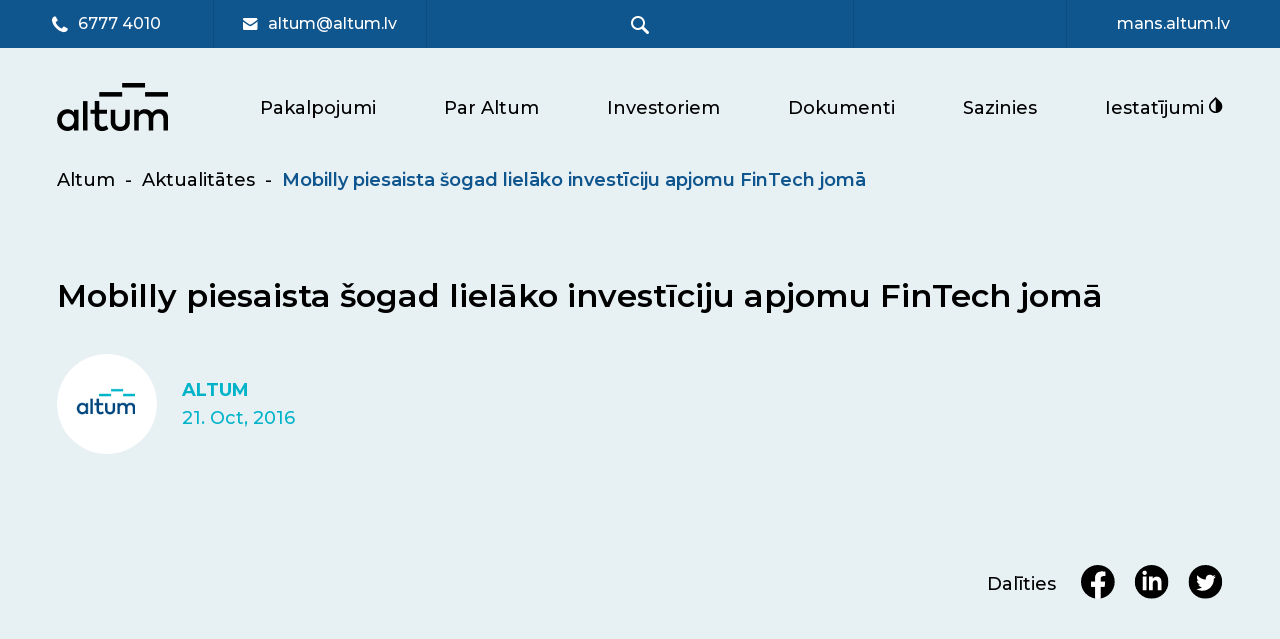

--- FILE ---
content_type: text/html; charset=UTF-8
request_url: https://www.altum.lv/mobilly-piesaista-sogad-lielako-investiciju-apjomu-fintech-joma/
body_size: 19781
content:
<!doctype html>
<html lang="lv-LV">
<head>
	<meta charset="UTF-8">
	<meta name="viewport" content="width=device-width, initial-scale=1">
	<meta name="author" content="www.webbuilding.lv">
	<link rel="stylesheet" media="print" onload="this.onload=null;this.media='all';" id="ao_optimized_gfonts" href="https://fonts.googleapis.com/css?family=Montserrat:italic00,200,300,400,500,600,700,800,900,italic100,italic200,italic300,italic400,italic500,italic600,italic700,italic800,italic900%7CPoppins:400,500,600,700%7CRoboto%3A100%2C100italic%2C200%2C200italic%2C300%2C300italic%2C400%2C400italic%2C500%2C500italic%2C600%2C600italic%2C700%2C700italic%2C800%2C800italic%2C900%2C900italic%7CRoboto+Slab%3A100%2C100italic%2C200%2C200italic%2C300%2C300italic%2C400%2C400italic%2C500%2C500italic%2C600%2C600italic%2C700%2C700italic%2C800%2C800italic%2C900%2C900italic&amp;display=swap"><link rel="profile" href="https://gmpg.org/xfn/11">
	
	<script defer src="https://www.google.com/recaptcha/api.js?render=6Lc9tbIeAAAAABJxbffqFZhytDeJtrLwaRlsOyCZ"></script>
    <script type="text/plain" data-service="acf-custom-maps" data-category="marketing" async
        data-cmplz-src="https://maps.googleapis.com/maps/api/js?key=AIzaSyDdc6pE7dy4j7U-_nkVq9NYYIfvt7M4roo">
    </script>
	<script defer charset="UTF-8" src="//web.webpushs.com/js/push/42d9b922b335656e3b0cc429a5be28fb_1.js"></script>
    <meta name='robots' content='index, follow, max-image-preview:large, max-snippet:-1, max-video-preview:-1' />
<link rel="alternate" hreflang="lv" href="https://www.altum.lv/mobilly-piesaista-sogad-lielako-investiciju-apjomu-fintech-joma/" />
<link rel="alternate" hreflang="x-default" href="https://www.altum.lv/mobilly-piesaista-sogad-lielako-investiciju-apjomu-fintech-joma/" />

	<!-- This site is optimized with the Yoast SEO plugin v22.3 - https://yoast.com/wordpress/plugins/seo/ -->
	<link media="all" href="https://www.altum.lv/wp-content/cache/autoptimize/css/autoptimize_d6ba470c28261f4c8ee1cc2a71088e4e.css" rel="stylesheet"><title>Mobilly piesaista šogad lielāko investīciju apjomu FinTech jomā - Altum</title>
	<link rel="canonical" href="https://www.altum.lv/mobilly-piesaista-sogad-lielako-investiciju-apjomu-fintech-joma/" />
	<meta property="og:locale" content="lv_LV" />
	<meta property="og:type" content="article" />
	<meta property="og:title" content="Mobilly piesaista šogad lielāko investīciju apjomu FinTech jomā - Altum" />
	<meta property="og:description" content="Mobilo maksājumu pakalpojumu sniedzējam Mobilly šonedēļ izdevies piesaistīt vērienīgas investīcijas 1,1 miljonu eiro apmērā, tsk. 700 tūkstošus eiro no riska kapitāla fonda ZGI-3, kura lielākais investors ir ALTUM, lai paplašinātu [&hellip;]" />
	<meta property="og:url" content="https://www.altum.lv/mobilly-piesaista-sogad-lielako-investiciju-apjomu-fintech-joma/" />
	<meta property="og:site_name" content="Altum" />
	<meta property="article:publisher" content="https://www.facebook.com/AltumLV" />
	<meta property="article:published_time" content="2016-10-21T08:52:25+00:00" />
	<meta property="article:modified_time" content="2022-05-18T08:53:24+00:00" />
	<meta property="og:image" content="https://www.altum.lv/wp-content/uploads/2022/05/opening-4126cc11fe39.png" />
	<meta property="og:image:width" content="760" />
	<meta property="og:image:height" content="480" />
	<meta property="og:image:type" content="image/png" />
	<meta name="author" content="altum" />
	<meta name="twitter:card" content="summary_large_image" />
	<meta name="twitter:creator" content="@altumlv" />
	<meta name="twitter:site" content="@altumlv" />
	<meta name="twitter:label1" content="Written by" />
	<meta name="twitter:data1" content="altum" />
	<meta name="twitter:label2" content="Est. reading time" />
	<meta name="twitter:data2" content="3 minutes" />
	<script type="application/ld+json" class="yoast-schema-graph">{"@context":"https://schema.org","@graph":[{"@type":"WebPage","@id":"https://www.altum.lv/mobilly-piesaista-sogad-lielako-investiciju-apjomu-fintech-joma/","url":"https://www.altum.lv/mobilly-piesaista-sogad-lielako-investiciju-apjomu-fintech-joma/","name":"Mobilly piesaista šogad lielāko investīciju apjomu FinTech jomā - Altum","isPartOf":{"@id":"https://www.altum.lv/#website"},"primaryImageOfPage":{"@id":"https://www.altum.lv/mobilly-piesaista-sogad-lielako-investiciju-apjomu-fintech-joma/#primaryimage"},"image":{"@id":"https://www.altum.lv/mobilly-piesaista-sogad-lielako-investiciju-apjomu-fintech-joma/#primaryimage"},"thumbnailUrl":"https://www.altum.lv/wp-content/uploads/2022/05/opening-4126cc11fe39.png","datePublished":"2016-10-21T08:52:25+00:00","dateModified":"2022-05-18T08:53:24+00:00","author":{"@id":"https://www.altum.lv/#/schema/person/f5e441efa3d1d0c2d95cbcdb57125164"},"breadcrumb":{"@id":"https://www.altum.lv/mobilly-piesaista-sogad-lielako-investiciju-apjomu-fintech-joma/#breadcrumb"},"inLanguage":"lv-LV","potentialAction":[{"@type":"ReadAction","target":["https://www.altum.lv/mobilly-piesaista-sogad-lielako-investiciju-apjomu-fintech-joma/"]}]},{"@type":"ImageObject","inLanguage":"lv-LV","@id":"https://www.altum.lv/mobilly-piesaista-sogad-lielako-investiciju-apjomu-fintech-joma/#primaryimage","url":"https://www.altum.lv/wp-content/uploads/2022/05/opening-4126cc11fe39.png","contentUrl":"https://www.altum.lv/wp-content/uploads/2022/05/opening-4126cc11fe39.png","width":760,"height":480},{"@type":"BreadcrumbList","@id":"https://www.altum.lv/mobilly-piesaista-sogad-lielako-investiciju-apjomu-fintech-joma/#breadcrumb","itemListElement":[{"@type":"ListItem","position":1,"name":"Sākums","item":"https://www.altum.lv/"},{"@type":"ListItem","position":2,"name":"Mobilly piesaista šogad lielāko investīciju apjomu FinTech jomā"}]},{"@type":"WebSite","@id":"https://www.altum.lv/#website","url":"https://www.altum.lv/","name":"Altum","description":"Finanšu institūcija ALTUM","potentialAction":[{"@type":"SearchAction","target":{"@type":"EntryPoint","urlTemplate":"https://www.altum.lv/?s={search_term_string}"},"query-input":"required name=search_term_string"}],"inLanguage":"lv-LV"},{"@type":"Person","@id":"https://www.altum.lv/#/schema/person/f5e441efa3d1d0c2d95cbcdb57125164","name":"altum","image":{"@type":"ImageObject","inLanguage":"lv-LV","@id":"https://www.altum.lv/#/schema/person/image/","url":"https://secure.gravatar.com/avatar/ad516503a11cd5ca435acc9bb6523536?s=150&#038;d=mm&#038;r=gforcedefault=1","contentUrl":"https://secure.gravatar.com/avatar/ad516503a11cd5ca435acc9bb6523536?s=150&#038;d=mm&#038;r=gforcedefault=1","caption":"altum"},"sameAs":["http://localhost"]}]}</script>
	<!-- / Yoast SEO plugin. -->


<link rel='dns-prefetch' href='//storage.googleapis.com' />
<link href='https://fonts.gstatic.com' crossorigin='anonymous' rel='preconnect' />
<link rel="alternate" type="application/rss+xml" title="Altum &raquo; Feed" href="https://www.altum.lv/feed/" />
<link rel="alternate" type="application/rss+xml" title="Altum &raquo; Comments Feed" href="https://www.altum.lv/comments/feed/" />



















<link rel='stylesheet' id='elementor-post-5-css' href='https://www.altum.lv/wp-content/cache/autoptimize/css/autoptimize_single_ed5337658a739a4be49ab9d62d3a9352.css?ver=1747055608' media='all' />


<link rel="preconnect" href="https://fonts.gstatic.com/" crossorigin><script src="https://www.altum.lv/wp-includes/js/jquery/jquery.min.js?ver=3.7.1" id="jquery-core-js"></script>
<script defer src="https://www.altum.lv/wp-includes/js/jquery/jquery-migrate.min.js?ver=3.4.1" id="jquery-migrate-js"></script>
<script id="wpml-cookie-js-extra">
var wpml_cookies = {"wp-wpml_current_language":{"value":"lv","expires":1,"path":"\/"}};
var wpml_cookies = {"wp-wpml_current_language":{"value":"lv","expires":1,"path":"\/"}};
</script>
<script src="https://www.altum.lv/wp-content/cache/autoptimize/js/autoptimize_single_c6a55456af4776c733018888483aba22.js?ver=4.6.13" id="wpml-cookie-js" defer data-wp-strategy="defer"></script>
<script defer src="https://storage.googleapis.com/calconic-cdn/static/js/calconic.min.js?ver=1.0.0" id="calconic-script-js"></script>
<script defer src="https://www.altum.lv/wp-content/cache/autoptimize/js/autoptimize_single_a3ad417f339ef32ba716e6946c703e1d.js?ver=1c6ee7a98d124ae29b7daef19ebded52" id="altum-fancybox-js-js"></script>
<script defer src="https://www.altum.lv/wp-content/cache/autoptimize/js/autoptimize_single_553dd999f89e465e1a5a7b3aaad11f1b.js?ver=1c6ee7a98d124ae29b7daef19ebded52" id="altum-swiper-js-js"></script>
<script src="https://www.altum.lv/wp-content/themes/altum/assets/js/typed.js?ver=1c6ee7a98d124ae29b7daef19ebded52" id="altum-typed-js-js"></script>
<script defer src="https://www.altum.lv/wp-content/cache/autoptimize/js/autoptimize_single_3cde90140ff101f6c85bd096f89eeae8.js?ver=1c6ee7a98d124ae29b7daef19ebded52" id="altum-navigation-js-js"></script>
<script defer src="https://www.altum.lv/wp-content/cache/autoptimize/js/autoptimize_single_4050ed28cf926a47b18c11844928abc4.js?ver=1c6ee7a98d124ae29b7daef19ebded52" id="altum-js-js-js"></script>
<script defer src="https://www.altum.lv/wp-content/cache/autoptimize/js/autoptimize_single_ab51fc679395e71b15b9fc38ec400240.js?ver=1c6ee7a98d124ae29b7daef19ebded52" id="altum-mmenu-js-js"></script>
<script defer src="https://www.altum.lv/wp-content/cache/autoptimize/js/autoptimize_single_3bcc43342721ebee4f7a4b23d59d8b6b.js?ver=1c6ee7a98d124ae29b7daef19ebded52" id="altum-main-js-js"></script>
<script defer src="https://www.altum.lv/wp-content/themes/altum/assets/js/slick.min.js?ver=1c6ee7a98d124ae29b7daef19ebded52" id="altum-slick-js"></script>
<script defer src="https://www.altum.lv/wp-content/cache/autoptimize/js/autoptimize_single_b334995556a718cd681c36c589843533.js?ver=1c6ee7a98d124ae29b7daef19ebded52" id="altum-calculator-js-js"></script>
<script defer src="https://www.altum.lv/wp-content/cache/autoptimize/js/autoptimize_single_79fd2dbd31e03abf898ac0412a247c52.js?ver=1.1" id="altum-map-js-js"></script>
<script defer src="https://www.altum.lv/wp-content/themes/altum/assets/js/jquery-ui.min.js?ver=1c6ee7a98d124ae29b7daef19ebded52" id="calc-slider-js-js"></script>
<script defer src="https://www.altum.lv/wp-content/cache/autoptimize/js/autoptimize_single_09e4d61254920d8c7d2c0f5dbc4d8575.js?ver=1c6ee7a98d124ae29b7daef19ebded52" id="business-calculator-js"></script>
<script defer src="https://www.altum.lv/wp-content/cache/autoptimize/js/autoptimize_single_ef5448b146efc67c03b13f60036c9811.js?ver=1c6ee7a98d124ae29b7daef19ebded52" id="enterprise-calculator-js"></script>
<script defer src="https://www.altum.lv/wp-content/cache/autoptimize/js/autoptimize_single_7e66e81ba33c61df09437294eaf0b688.js?ver=1c6ee7a98d124ae29b7daef19ebded52" id="rural-calculator-js"></script>
<script defer src="https://www.altum.lv/wp-content/cache/autoptimize/js/autoptimize_single_9ba7e54732c0ee1a85687edd00466709.js?ver=1c6ee7a98d124ae29b7daef19ebded52" id="calc-dme-js"></script>
<script defer src="https://www.altum.lv/wp-content/cache/autoptimize/js/autoptimize_single_88f36d6589fd9f4f583ff7a130fcdfb8.js?ver=1768965235" id="hipo-calculator-js"></script>
<script defer src="https://www.altum.lv/wp-content/cache/autoptimize/js/autoptimize_single_298debada0ea58b7a96d0a4403fc5e5a.js?ver=1c6ee7a98d124ae29b7daef19ebded52" id="donut-chart-js-js"></script>
<script id="altum-ajax-js-js-extra">
var ajax_object = {"ajaxurl":"https:\/\/www.altum.lv\/wp-admin\/admin-ajax.php"};
</script>
<script src="https://www.altum.lv/wp-content/themes/altum/assets/js/ajax.js?ver=1c6ee7a98d124ae29b7daef19ebded52" id="altum-ajax-js-js"></script>
<script id="altum-ajax-js-js-after">
altum_reverse_lease_form();
</script>
<link rel="https://api.w.org/" href="https://www.altum.lv/wp-json/" /><link rel="alternate" title="JSON" type="application/json" href="https://www.altum.lv/wp-json/wp/v2/posts/7173" /><link rel="EditURI" type="application/rsd+xml" title="RSD" href="https://www.altum.lv/xmlrpc.php?rsd" />
<link rel="alternate" title="oEmbed (JSON)" type="application/json+oembed" href="https://www.altum.lv/wp-json/oembed/1.0/embed?url=https%3A%2F%2Fwww.altum.lv%2Fmobilly-piesaista-sogad-lielako-investiciju-apjomu-fintech-joma%2F" />
<link rel="alternate" title="oEmbed (XML)" type="text/xml+oembed" href="https://www.altum.lv/wp-json/oembed/1.0/embed?url=https%3A%2F%2Fwww.altum.lv%2Fmobilly-piesaista-sogad-lielako-investiciju-apjomu-fintech-joma%2F&#038;format=xml" />
<meta name="generator" content="WPML ver:4.6.13 stt:1,31;" />
			<style>.cmplz-hidden {
					display: none !important;
				}</style><meta name="generator" content="Elementor 3.25.4; features: additional_custom_breakpoints, e_optimized_control_loading; settings: css_print_method-external, google_font-enabled, font_display-auto">
			<style>
				.e-con.e-parent:nth-of-type(n+4):not(.e-lazyloaded):not(.e-no-lazyload),
				.e-con.e-parent:nth-of-type(n+4):not(.e-lazyloaded):not(.e-no-lazyload) * {
					background-image: none !important;
				}
				@media screen and (max-height: 1024px) {
					.e-con.e-parent:nth-of-type(n+3):not(.e-lazyloaded):not(.e-no-lazyload),
					.e-con.e-parent:nth-of-type(n+3):not(.e-lazyloaded):not(.e-no-lazyload) * {
						background-image: none !important;
					}
				}
				@media screen and (max-height: 640px) {
					.e-con.e-parent:nth-of-type(n+2):not(.e-lazyloaded):not(.e-no-lazyload),
					.e-con.e-parent:nth-of-type(n+2):not(.e-lazyloaded):not(.e-no-lazyload) * {
						background-image: none !important;
					}
				}
			</style>
			<link rel="icon" href="https://www.altum.lv/wp-content/uploads/2022/07/favicons-150x150.png" sizes="32x32" />
<link rel="icon" href="https://www.altum.lv/wp-content/uploads/2022/07/favicons.png" sizes="192x192" />
<link rel="apple-touch-icon" href="https://www.altum.lv/wp-content/uploads/2022/07/favicons.png" />
<meta name="msapplication-TileImage" content="https://www.altum.lv/wp-content/uploads/2022/07/favicons.png" />
		<style id="wp-custom-css">
			.altum__imageCols .elementor-container {
	display: grid;
    grid-template-columns: repeat(4, 1fr);
    width: 100%;
    grid-column-gap: 45px;
    align-items: center;
}

.altum__imageCols .elementor-column {
	width: 100%;
}

.altum__imageCols img {
	width: 100%;
    height: auto;
}

main ul li strong,
main ul li b {
	font-weight: 600;
}

@media (max-width: 768px) {
	.altum__imageCols .elementor-container {
		grid-template-columns: repeat(2, 1fr);
	}
}		</style>
			
	    	
	<!-- Meta Pixel Code -->
	
	
</head>


<body data-rsssl=1 data-cmplz=1 class="post-template-default single single-post postid-7173 single-format-standard elementor-default elementor-kit-5 elementor-page elementor-page-7173">
	
		
<div id="page" class="site">
	<header class="header" id="header">
            <div class="headerMobile">
                <a href="#menu" class="headerMobile__link">
                    <span class="headerMobileLink__line"></span>
                    <span class="headerMobileLink__line"></span>
                    <span class="headerMobileLink__line"></span>
                </a>
                <div class="headerMobile__search">
                    <a class="headerTopElem__link headerTopElem__link-search" href="javascript:;" aria-label="meklēt">
                        <svg xmlns="http://www.w3.org/2000/svg" width="19" height="19" viewBox="0 0 19 19" fill="none" class="headerTopElemLink__img2 replaced-svg">
                            <path d="M17.5649 16.44L12.8949 11.77C13.8257 10.3165 14.1867 8.57041 13.9085 6.86699C13.6303 5.16357 12.7327 3.62297 11.3879 2.54107C10.0431 1.45916 8.34597 0.912229 6.6225 1.00531C4.89903 1.09839 3.27071 1.82492 2.05026 3.04538C0.829808 4.26583 0.103276 5.89415 0.0101939 7.61762C-0.0828878 9.34108 0.464044 11.0382 1.54595 12.383C2.62786 13.7278 4.16846 14.6255 5.87187 14.9036C7.57529 15.1818 9.32142 14.8208 10.7749 13.89L15.4449 18.56C15.7262 18.8409 16.1074 18.9987 16.5049 18.9987C16.9024 18.9987 17.2837 18.8409 17.5649 18.56C17.7052 18.4214 17.8166 18.2564 17.8926 18.0744C17.9686 17.8925 18.0078 17.6972 18.0078 17.5C18.0078 17.3028 17.9686 17.1076 17.8926 16.9256C17.8166 16.7437 17.7052 16.5786 17.5649 16.44ZM2.00492 8.00004C2.00492 7.01113 2.29817 6.04443 2.84757 5.22219C3.39698 4.39994 4.17787 3.75908 5.09151 3.38064C6.00514 3.0022 7.01047 2.90319 7.98037 3.09611C8.95028 3.28904 9.84119 3.76524 10.5405 4.4645C11.2397 5.16377 11.7159 6.05468 11.9088 7.02459C12.1018 7.99449 12.0028 8.99983 11.6243 9.91346C11.2459 10.8271 10.605 11.608 9.78277 12.1574C8.96053 12.7068 7.99383 13 7.00492 13C5.67884 13 4.40707 12.4733 3.46939 11.5356C2.53171 10.5979 2.00492 9.32612 2.00492 8.00004Z" fill="white"></path>
                        </svg>
                    </a>

                    <form role="search" method="get" id="searchform" action="/" class="headerSearchForm">
                        <input type="text" class="headerSearchForm__input search" id="search" name="s" autocomplete="off">
                        <button type="submit" class="headerSearchForm__btn">
                            <svg xmlns="http://www.w3.org/2000/svg" width="19" height="19" viewBox="0 0 19 19" fill="none" class="headerTopElemLink__img2 replaced-svg">
                                <path d="M17.5649 16.44L12.8949 11.77C13.8257 10.3165 14.1867 8.57041 13.9085 6.86699C13.6303 5.16357 12.7327 3.62297 11.3879 2.54107C10.0431 1.45916 8.34597 0.912229 6.6225 1.00531C4.89903 1.09839 3.27071 1.82492 2.05026 3.04538C0.829808 4.26583 0.103276 5.89415 0.0101939 7.61762C-0.0828878 9.34108 0.464044 11.0382 1.54595 12.383C2.62786 13.7278 4.16846 14.6255 5.87187 14.9036C7.57529 15.1818 9.32142 14.8208 10.7749 13.89L15.4449 18.56C15.7262 18.8409 16.1074 18.9987 16.5049 18.9987C16.9024 18.9987 17.2837 18.8409 17.5649 18.56C17.7052 18.4214 17.8166 18.2564 17.8926 18.0744C17.9686 17.8925 18.0078 17.6972 18.0078 17.5C18.0078 17.3028 17.9686 17.1076 17.8926 16.9256C17.8166 16.7437 17.7052 16.5786 17.5649 16.44ZM2.00492 8.00004C2.00492 7.01113 2.29817 6.04443 2.84757 5.22219C3.39698 4.39994 4.17787 3.75908 5.09151 3.38064C6.00514 3.0022 7.01047 2.90319 7.98037 3.09611C8.95028 3.28904 9.84119 3.76524 10.5405 4.4645C11.2397 5.16377 11.7159 6.05468 11.9088 7.02459C12.1018 7.99449 12.0028 8.99983 11.6243 9.91346C11.2459 10.8271 10.605 11.608 9.78277 12.1574C8.96053 12.7068 7.99383 13 7.00492 13C5.67884 13 4.40707 12.4733 3.46939 11.5356C2.53171 10.5979 2.00492 9.32612 2.00492 8.00004Z" fill="white"></path>
                            </svg>
                        </button>

                        <div class="searchResult"></div>

                    </form>
                </div>
                <div class="headerMobile__lang">
                                    </div>
            </div>
            <div class="mobileLogo">
                <a href="https://www.altum.lv" class="mobileLogo__link">
                    <svg xmlns="http://www.w3.org/2000/svg" width="111" height="48" viewBox="0 0 111 48" fill="none" class="mobileLogo__link-img replaced-svg">
                        <g clip-path="url(#clip0_457_429)">
                            <path d="M65.1719 9.08936H42.2734V13.6339H65.1719V9.08936Z" fill="black"></path>
                            <path d="M88.0704 0H65.1719V4.54458H88.0704V0Z" fill="black"></path>
                            <path d="M111 9.08936H88.1016V13.6339H111V9.08936Z" fill="black"></path>
                            <path d="M4.7784 37.1197C4.7784 40.7686 7.11767 43.7541 11.0055 43.7541C14.6956 43.7541 17.2325 40.9013 17.2325 37.1197C17.2325 33.3381 14.7285 30.4853 11.0055 30.4853C7.15062 30.4521 4.7784 33.4707 4.7784 37.1197ZM16.936 47.4694V44.9815C15.4863 46.8059 13.4106 48.0001 10.4454 48.0001C4.67956 48.0001 0.132812 43.4224 0.132812 37.0865C0.132812 30.7506 4.71251 26.2061 10.4783 26.2061C13.4106 26.2061 15.5193 27.4334 16.969 29.2579V26.7368H21.4498V47.5025H16.936V47.4694Z" fill="black"></path>
                            <path d="M30.5099 18.1118H25.9961V47.4691H30.5099V18.1118Z" fill="black"></path>
                            <path d="M42.2042 30.8499V39.8727C42.2042 42.6592 43.6539 43.7538 45.466 43.7538C46.8828 43.7538 48.3984 43.1236 49.6174 42.3606L51.3966 45.9764C49.7492 47.1042 47.6735 48.033 45.0707 48.033C40.3921 48.033 37.6575 45.512 37.6575 39.9722V30.8499H33.5391V26.7366H37.6575V18.1118H42.1713V26.7366H50.0787V30.8499H42.2042Z" fill="black"></path>
                            <path d="M63.2579 48.0328C58.4146 48.0328 53.7031 45.3127 53.7031 38.7115V26.7695H58.2169V38.3134C58.2169 42.3272 60.4244 43.7868 63.2579 43.7868C66.0914 43.7868 68.2989 42.3272 68.2989 38.3134V26.7363H72.8127V38.6783C72.7797 45.2795 68.0682 48.0328 63.2579 48.0328Z" fill="black"></path>
                            <path d="M110.997 34.4327V47.4693H106.483V35.9254C106.483 32.4424 104.704 30.4852 101.673 30.4852C98.7737 30.4852 96.3356 32.4092 96.3356 35.9586V47.4693H91.8218V35.9254C91.8218 32.4424 90.0426 30.4852 87.0115 30.4852C84.1121 30.4852 81.674 32.4092 81.674 35.9586V47.4693H77.1602V26.7368H81.641V29.2579C83.2884 26.8363 85.8583 26.1729 87.9669 26.1729C91.1299 26.1729 93.6339 27.5661 95.0836 29.8881C96.8627 26.9358 100.026 26.1729 102.629 26.1729C107.538 26.206 110.997 29.5896 110.997 34.4327Z" fill="black"></path>
                        </g>
                        <defs>
                            <clipPath id="clip0_457_429">
                                <rect width="111" height="48" fill="white"></rect>
                            </clipPath>
                        </defs>
                    </svg>
                </a>
            </div>
            <div class="header__top">
                <div class="headerTop__elem">
                    <a class="headerTopElem__link" href="tel:+3716777 4010" title="ALTUM informatīvais tālrunis">
                        <svg xmlns="http://www.w3.org/2000/svg" width="16" height="17" viewBox="0 0 16 17" fill="none" class="headerTopElemLink__img replaced-svg" role="img" aria-label="Tālrunis">
                            <path d="M15.7143 12.8394C15.7143 13.0403 15.6771 13.3026 15.6027 13.6263C15.5283 13.9499 15.4502 14.2048 15.3683 14.3908C15.2121 14.7628 14.7582 15.1571 14.0067 15.5738C13.3073 15.9533 12.6153 16.143 11.9308 16.143C11.7299 16.143 11.5346 16.13 11.3449 16.1039C11.1551 16.0779 10.9412 16.0314 10.7031 15.9644C10.465 15.8975 10.2883 15.8435 10.173 15.8026C10.0577 15.7617 9.85119 15.6854 9.55357 15.5738C9.25595 15.4622 9.07366 15.3952 9.0067 15.3729C8.27753 15.1125 7.62649 14.8037 7.05357 14.4466C6.10119 13.8588 5.11719 13.0571 4.10156 12.0414C3.08594 11.0258 2.28423 10.0418 1.69643 9.08943C1.33929 8.51651 1.03051 7.86547 0.770089 7.1363C0.747768 7.06934 0.680804 6.88704 0.569196 6.58943C0.457589 6.29181 0.381324 6.08533 0.340402 5.97001C0.299479 5.85468 0.245536 5.67797 0.178571 5.43987C0.111607 5.20178 0.0651042 4.98786 0.0390625 4.79813C0.0130208 4.6084 0 4.41309 0 4.21219C0 3.52767 0.189732 2.8357 0.569196 2.1363C0.985863 1.38481 1.38021 0.930943 1.75223 0.774693C1.93824 0.692848 2.19308 0.614723 2.51674 0.540318C2.8404 0.465913 3.10268 0.428711 3.30357 0.428711C3.40774 0.428711 3.48586 0.439872 3.53795 0.462193C3.67188 0.506836 3.86905 0.789574 4.12946 1.31041C4.21131 1.45178 4.32292 1.65267 4.46429 1.91309C4.60566 2.1735 4.73586 2.40974 4.85491 2.62179C4.97396 2.83384 5.08929 3.03288 5.20089 3.21889C5.22321 3.24865 5.28832 3.34166 5.39621 3.49791C5.50409 3.65416 5.58408 3.78623 5.63616 3.89411C5.68824 4.002 5.71429 4.10803 5.71429 4.21219C5.71429 4.361 5.60826 4.54701 5.39621 4.77023C5.18415 4.99344 4.9535 5.19806 4.70424 5.38407C4.45499 5.57008 4.22433 5.76725 4.01228 5.97559C3.80022 6.18392 3.6942 6.35505 3.6942 6.48898C3.6942 6.55594 3.7128 6.63965 3.75 6.74009C3.7872 6.84054 3.81882 6.91681 3.84487 6.96889C3.87091 7.02097 3.92299 7.11026 4.00112 7.23675C4.07924 7.36323 4.12202 7.43392 4.12946 7.4488C4.69494 8.46815 5.34226 9.3424 6.07143 10.0716C6.8006 10.8007 7.67485 11.4481 8.6942 12.0135C8.70908 12.021 8.77976 12.0638 8.90625 12.1419C9.03274 12.22 9.12202 12.2721 9.17411 12.2981C9.22619 12.3242 9.30246 12.3558 9.4029 12.393C9.50335 12.4302 9.58705 12.4488 9.65402 12.4488C9.78795 12.4488 9.95908 12.3428 10.1674 12.1307C10.3757 11.9187 10.5729 11.688 10.7589 11.4388C10.9449 11.1895 11.1496 10.9588 11.3728 10.7468C11.596 10.5347 11.782 10.4287 11.9308 10.4287C12.035 10.4287 12.141 10.4548 12.2489 10.5068C12.3568 10.5589 12.4888 10.6389 12.6451 10.7468C12.8013 10.8547 12.8943 10.9198 12.9241 10.9421C13.1101 11.0537 13.3092 11.169 13.5212 11.2881C13.7333 11.4071 13.9695 11.5373 14.2299 11.6787C14.4903 11.8201 14.6912 11.9317 14.8326 12.0135C15.3534 12.2739 15.6362 12.4711 15.6808 12.605C15.7031 12.6571 15.7143 12.7353 15.7143 12.8394Z" fill="white"></path>
                        </svg>
                        6777 4010                    </a>
                </div>
                <div class="headerTop__elem">
                    <a class="headerTopElem__link" href="mailto:altum@altum.lv" title="ALTUM informatīvais e-pasts">
                        <svg xmlns="http://www.w3.org/2000/svg" width="15" height="12" viewBox="0 0 15 12" fill="none" class="headerTopElemLink__img replaced-svg" role="img" aria-label="E-pasts">
                            <path fill-rule="evenodd" clip-rule="evenodd" d="M7.209 6.6C6.0372 6.6 0 1.7346 0 1.7346V1.2C0 0.5376 0.5376 0 1.2012 0H13.2168C13.881 0 14.4186 0.5376 14.4186 1.2L14.409 1.8C14.409 1.8 8.4372 6.6 7.209 6.6ZM7.209 8.25C8.4936 8.25 14.409 3.6 14.409 3.6L14.4186 10.8C14.4186 11.4624 13.881 12 13.2168 12H1.2012C0.5382 12 0 11.4624 0 10.8L0.0096 3.6C0.009 3.6 6.0372 8.25 7.209 8.25Z" fill="white"></path>
                        </svg>
                        altum@altum.lv                    </a>
                </div>
                <div class="headerTop__elem headerTop__elem-2">
                    <a class="headerTopElem__link headerTopElem__link-search" href="javascript:;" aria-label="meklēt">
                        <svg xmlns="http://www.w3.org/2000/svg" width="19" height="19" viewBox="0 0 19 19" fill="none" class="headerTopElemLink__img2 replaced-svg" role="img" aria-label="Meklēšana">
                            <path d="M17.5649 16.44L12.8949 11.77C13.8257 10.3165 14.1867 8.57041 13.9085 6.86699C13.6303 5.16357 12.7327 3.62297 11.3879 2.54107C10.0431 1.45916 8.34597 0.912229 6.6225 1.00531C4.89903 1.09839 3.27071 1.82492 2.05026 3.04538C0.829808 4.26583 0.103276 5.89415 0.0101939 7.61762C-0.0828878 9.34108 0.464044 11.0382 1.54595 12.383C2.62786 13.7278 4.16846 14.6255 5.87187 14.9036C7.57529 15.1818 9.32142 14.8208 10.7749 13.89L15.4449 18.56C15.7262 18.8409 16.1074 18.9987 16.5049 18.9987C16.9024 18.9987 17.2837 18.8409 17.5649 18.56C17.7052 18.4214 17.8166 18.2564 17.8926 18.0744C17.9686 17.8925 18.0078 17.6972 18.0078 17.5C18.0078 17.3028 17.9686 17.1076 17.8926 16.9256C17.8166 16.7437 17.7052 16.5786 17.5649 16.44ZM2.00492 8.00004C2.00492 7.01113 2.29817 6.04443 2.84757 5.22219C3.39698 4.39994 4.17787 3.75908 5.09151 3.38064C6.00514 3.0022 7.01047 2.90319 7.98037 3.09611C8.95028 3.28904 9.84119 3.76524 10.5405 4.4645C11.2397 5.16377 11.7159 6.05468 11.9088 7.02459C12.1018 7.99449 12.0028 8.99983 11.6243 9.91346C11.2459 10.8271 10.605 11.608 9.78277 12.1574C8.96053 12.7068 7.99383 13 7.00492 13C5.67884 13 4.40707 12.4733 3.46939 11.5356C2.53171 10.5979 2.00492 9.32612 2.00492 8.00004Z" fill="white"></path>
                        </svg>
                    </a>

                    <form role="search" method="get" id="searchform" action="/" class="headerSearchForm">
                        <input type="text" class="headerSearchForm__input search" id="search" name="s" autocomplete="off" title="Meklēt altum.lv">
                        <button type="submit" class="headerSearchForm__btn">
                            <svg xmlns="http://www.w3.org/2000/svg" width="19" height="19" viewBox="0 0 19 19" fill="none" class="headerTopElemLink__img2 replaced-svg">
                                <path d="M17.5649 16.44L12.8949 11.77C13.8257 10.3165 14.1867 8.57041 13.9085 6.86699C13.6303 5.16357 12.7327 3.62297 11.3879 2.54107C10.0431 1.45916 8.34597 0.912229 6.6225 1.00531C4.89903 1.09839 3.27071 1.82492 2.05026 3.04538C0.829808 4.26583 0.103276 5.89415 0.0101939 7.61762C-0.0828878 9.34108 0.464044 11.0382 1.54595 12.383C2.62786 13.7278 4.16846 14.6255 5.87187 14.9036C7.57529 15.1818 9.32142 14.8208 10.7749 13.89L15.4449 18.56C15.7262 18.8409 16.1074 18.9987 16.5049 18.9987C16.9024 18.9987 17.2837 18.8409 17.5649 18.56C17.7052 18.4214 17.8166 18.2564 17.8926 18.0744C17.9686 17.8925 18.0078 17.6972 18.0078 17.5C18.0078 17.3028 17.9686 17.1076 17.8926 16.9256C17.8166 16.7437 17.7052 16.5786 17.5649 16.44ZM2.00492 8.00004C2.00492 7.01113 2.29817 6.04443 2.84757 5.22219C3.39698 4.39994 4.17787 3.75908 5.09151 3.38064C6.00514 3.0022 7.01047 2.90319 7.98037 3.09611C8.95028 3.28904 9.84119 3.76524 10.5405 4.4645C11.2397 5.16377 11.7159 6.05468 11.9088 7.02459C12.1018 7.99449 12.0028 8.99983 11.6243 9.91346C11.2459 10.8271 10.605 11.608 9.78277 12.1574C8.96053 12.7068 7.99383 13 7.00492 13C5.67884 13 4.40707 12.4733 3.46939 11.5356C2.53171 10.5979 2.00492 9.32612 2.00492 8.00004Z" fill="white"></path>
                            </svg>
                        </button>

                        <div class="searchResult"></div>

                    </form>
                </div>
                <div class="headerTop__elem">
                    <!-- <a class="headerTopElem__link" href="#">
                        In English
                    </a> -->
                                    </div>
                <div class="headerTop__elem">
                    <a class="headerTopElem__link" href="https://mans.altum.lv" target="_blank">
                        mans.altum.lv
                    </a>
                </div>
            </div>
            <div class="header__bottom">
                <div class="container">
                    <div class="headerBottom__wrap">
                        <a href="https://www.altum.lv" class="logo__link" aria-labelledby="Atgriezties uz sākumlapu">
                            <svg xmlns="http://www.w3.org/2000/svg" width="111" height="48" viewBox="0 0 111 48" fill="none" class="logoLink__img replaced-svg" role="img" aria-label="ALTUM logo">
                                <g clip-path="url(#clip0_457_429)">
                                    <path d="M65.1719 9.08936H42.2734V13.6339H65.1719V9.08936Z" fill="black"></path>
                                    <path d="M88.0704 0H65.1719V4.54458H88.0704V0Z" fill="black"></path>
                                    <path d="M111 9.08936H88.1016V13.6339H111V9.08936Z" fill="black"></path>
                                    <path d="M4.7784 37.1197C4.7784 40.7686 7.11767 43.7541 11.0055 43.7541C14.6956 43.7541 17.2325 40.9013 17.2325 37.1197C17.2325 33.3381 14.7285 30.4853 11.0055 30.4853C7.15062 30.4521 4.7784 33.4707 4.7784 37.1197ZM16.936 47.4694V44.9815C15.4863 46.8059 13.4106 48.0001 10.4454 48.0001C4.67956 48.0001 0.132812 43.4224 0.132812 37.0865C0.132812 30.7506 4.71251 26.2061 10.4783 26.2061C13.4106 26.2061 15.5193 27.4334 16.969 29.2579V26.7368H21.4498V47.5025H16.936V47.4694Z" fill="black"></path>
                                    <path d="M30.5099 18.1118H25.9961V47.4691H30.5099V18.1118Z" fill="black"></path>
                                    <path d="M42.2042 30.8499V39.8727C42.2042 42.6592 43.6539 43.7538 45.466 43.7538C46.8828 43.7538 48.3984 43.1236 49.6174 42.3606L51.3966 45.9764C49.7492 47.1042 47.6735 48.033 45.0707 48.033C40.3921 48.033 37.6575 45.512 37.6575 39.9722V30.8499H33.5391V26.7366H37.6575V18.1118H42.1713V26.7366H50.0787V30.8499H42.2042Z" fill="black"></path>
                                    <path d="M63.2579 48.0328C58.4146 48.0328 53.7031 45.3127 53.7031 38.7115V26.7695H58.2169V38.3134C58.2169 42.3272 60.4244 43.7868 63.2579 43.7868C66.0914 43.7868 68.2989 42.3272 68.2989 38.3134V26.7363H72.8127V38.6783C72.7797 45.2795 68.0682 48.0328 63.2579 48.0328Z" fill="black"></path>
                                    <path d="M110.997 34.4327V47.4693H106.483V35.9254C106.483 32.4424 104.704 30.4852 101.673 30.4852C98.7737 30.4852 96.3356 32.4092 96.3356 35.9586V47.4693H91.8218V35.9254C91.8218 32.4424 90.0426 30.4852 87.0115 30.4852C84.1121 30.4852 81.674 32.4092 81.674 35.9586V47.4693H77.1602V26.7368H81.641V29.2579C83.2884 26.8363 85.8583 26.1729 87.9669 26.1729C91.1299 26.1729 93.6339 27.5661 95.0836 29.8881C96.8627 26.9358 100.026 26.1729 102.629 26.1729C107.538 26.206 110.997 29.5896 110.997 34.4327Z" fill="black"></path>
                                </g>
                                <defs>
                                    <clipPath id="clip0_457_429">
                                        <rect width="111" height="48" fill="white"></rect>
                                    </clipPath>
                                </defs>
                            </svg>
                        </a>

                        <div class="menuWrap"><ul class="menu__ul"><li class="menu__li"><a href="https://www.altum.lv/pakalpojumi/" class="menu__link">Pakalpojumi</a><ul class="menu__sub"><li class="menuSub__li"><a href="https://www.altum.lv/pakalpojumi/iedzivotajiem/" class="menuSub__link">Iedzīvotājiem</a></li><li class="menuSub__li"><a href="https://www.altum.lv/pakalpojumi/biznesam/" class="menuSub__link">Biznesam</a></li><li class="menuSub__li"><a href="https://www.altum.lv/pakalpojumi/lauksaimniekiem/" class="menuSub__link">Lauksaimniekiem</a></li><li class="menuSub__li"><a href="https://www.altum.lv/pakalpojumi/latvijas-zemes-fonds/" class="menuSub__link">Latvijas zemes fonds</a></li><li class="menuSub__li"><a href="https://www.altum.lv/pakalpojumi/investiciju-fondi/" class="menuSub__link">Investīciju fondi</a></li></ul></li><li class="menu__li"><a href="https://www.altum.lv/par-altum/" class="menu__link">Par Altum</a><ul class="menu__sub"><li class="menuSub__li"><a href="https://www.altum.lv/par-altum/aktualitates/" class="menuSub__link">Aktualitātes</a></li><li class="menuSub__li"><a href="https://www.altum.lv/par-altum/kas-mes-esam/" class="menuSub__link">Kas mēs esam</a></li><li class="menuSub__li"><a href="https://www.altum.lv/par-altum/ilgtspeja-parvaldiba/" class="menuSub__link">Ilgtspēja un pārvaldība</a></li><li class="menuSub__li"><a href="https://www.altum.lv/par-altum/personals-un-vakances/" class="menuSub__link">Personāls un vakances</a></li><li class="menuSub__li"><a href="https://www.altum.lv/par-altum/iepirkumi-un-izsoles/" class="menuSub__link">Iepirkumi un izsoles</a></li><li class="menuSub__li"><a href="https://www.altum.lv/par-altum/vesture/" class="menuSub__link">Vēsture</a></li></ul></li><li class="menu__li"><a href="https://www.altum.lv/investoriem/" class="menu__link">Investoriem</a><ul class="menu__sub"><li class="menuSub__li"><a href="https://www.altum.lv/investoriem/reitings/" class="menuSub__link">Reitings</a></li><li class="menuSub__li"><a href="https://www.altum.lv/investoriem/obligacijas/" class="menuSub__link">Obligācijas</a></li><li class="menuSub__li"><a href="https://www.altum.lv/investoriem/obligacijas/programma-17-7-gadu-zalas-obligacijas/par-zalajam-obligacijam/" class="menuSub__link">Par zaļajām obligācijām</a></li><li class="menuSub__li"><a href="https://www.altum.lv/investoriem/prezentacijas/" class="menuSub__link">Prezentācijas</a></li><li class="menuSub__li"><a href="https://www.altum.lv/investoriem/finansu-informacija/" class="menuSub__link">Finanšu informācija</a></li><li class="menuSub__li"><a href="https://www.altum.lv/investoriem/pazinojumi/" class="menuSub__link">Paziņojumi</a></li></ul></li><li class="menu__li"><a href="https://www.altum.lv/dokumenti/" class="menu__link">Dokumenti</a></li><li class="menu__li"><a href="https://www.altum.lv/sazinies/" class="menu__link">Sazinies</a></li>
                                <li class="menu__li">
                                    <a href="#" class="menu__link accessibility_options">Iestatījumi                                        <svg xmlns="http://www.w3.org/2000/svg" width="14" height="17" viewBox="0 0 14 17" fill="none" class="menuLink__img replaced-svg" role="img" aria-label="Piekļūstamības iestatījumi">
                                            <path d="M11.3833 4.71667L6.66667 0L1.95 4.71667C-0.65 7.31667 -0.65 11.5417 1.95 14.1417C3.25 15.4417 4.95833 16.0917 6.66667 16.0917C8.375 16.0917 10.0833 15.4417 11.3833 14.1417C13.9833 11.5417 13.9833 7.31667 11.3833 4.71667ZM6.66667 14.4333C5.33333 14.4333 4.075 13.9167 3.13333 12.9667C2.18333 12.0167 1.66667 10.7667 1.66667 9.43333C1.66667 8.1 2.18333 6.84167 3.13333 5.9L6.66667 2.35833V14.4333Z" fill="black"></path>
                                        </svg>
                                    </a>
                                    <div class="menu__sub accessibility__content">
                                        <div class="menu__settings">
                                            <div class="menuSettings__row">
                                                <h5 class="menuSettingsRow__title">
                                                    Fonta izmērs                                                </h5>
                                                <div class="menuSettingsRow__wrap3">
                                                    <a href="javascript:;" class="menuSettingsRow__link zoom100">100%</a>
                                                    <a href="javascript:;" class="menuSettingsRow__link zoom150">150%</a>
                                                    <a href="javascript:;" class="menuSettingsRow__link zoom200">200%</a>
                                                </div>
                                            </div>
                                            <div class="menuSettings__row">
                                                <h5 class="menuSettingsRow__title">
                                                    Kontrasts                                                </h5>
                                                <div class="menuSettingsRow__wrap3">
                                                    <a href="javascript:;" class="menuSettingsRow__link contrast-1">
                                                        <svg width="37" height="23" fill="none" xmlns="http://www.w3.org/2000/svg" role="img" aria-label="Kontrasta iestatījums 1">
                                                            <path d="M35.5 11.4s-5.7 10.1-17 10.1-17-10-17-10 5.7-10.2 17-10.2 17 10.1 17 10.1Z" stroke="#000" stroke-opacity=".4" stroke-miterlimit="10"></path>
                                                            <rect x="13" y="6" width="10" height="10" rx="5" fill="#000" fill-opacity=".4"></rect></svg>
                                                    </a>
                                                    <a href="javascript:;" class="menuSettingsRow__link contrast-2">
                                                        <svg width="37" height="23" fill="none" xmlns="http://www.w3.org/2000/svg" role="img" aria-label="Kontrasta iestatījums 2">
                                                            <path d="M35.5 11.4s-5.7 10.1-17 10.1-17-10-17-10 5.7-10.2 17-10.2 17 10.1 17 10.1Z" stroke="#fff" stroke-miterlimit="10"></path>
                                                            <rect x="13" y="6" width="10" height="10" rx="5" fill="#fff"></rect>
                                                        </svg>
                                                    </a>
                                                    <a href="javascript:;" class="menuSettingsRow__link contrast-3">
                                                        <svg width="37" height="23" fill="none" xmlns="http://www.w3.org/2000/svg" role="img" aria-label="Kontrasta iestatījums 3">
                                                            <path d="M35.5 11.4s-5.7 10.1-17 10.1-17-10-17-10 5.7-10.2 17-10.2 17 10.1 17 10.1Z" stroke="#000" stroke-miterlimit="10"></path>
                                                            <rect x="13" y="6" width="10" height="10" rx="5" fill="#000"></rect>
                                                        </svg>
                                                    </a>
                                                    <a href="javascript:;" class="menuSettingsRow__link contrast-4">
                                                        <svg width="37" height="23" fill="none" xmlns="http://www.w3.org/2000/svg" role="img" aria-label="Kontrasta iestatījums 4">
                                                            <path d="M35.5 11.4s-5.7 10.1-17 10.1-17-10-17-10 5.7-10.2 17-10.2 17 10.1 17 10.1Z" stroke="#FAFF00" stroke-miterlimit="10"></path>
                                                            <rect x="13" y="6" width="10" height="10" rx="5" fill="#FAFF00"></rect>
                                                        </svg>
                                                    </a>
                                                </div>
                                            </div>
                                        </div>
                                    </div>
                                </li>

                                </ul></div>                    </div>
                </div>
            </div>
        </header>
    <main class="main">

<main class="main">
	<section class="topBanner topBanner-blue">
		<div class="container">
			<div class="topBanner__breadcrumbs"><a href="https://www.altum.lv" class="topBannerBreadcrumb__link">Altum</a><span class="topBannerBreadcrumb__indent">-</span><a href="https://www.altum.lv/par-altum/aktualitates/" class="topBannerBreadcrumb__link">Aktualitātes</a><span class="topBannerBreadcrumb__indent">-</span><span class="topBannerBreadcrumb__current">Mobilly piesaista šogad lielāko investīciju apjomu FinTech jomā</span></div>			<h1 class="topBanner__title topBanner__title-sm topBanner__title3">
				Mobilly piesaista šogad lielāko investīciju apjomu FinTech jomā			</h1>
			<div class="topBanner__author">
				<div class="topBannerAuthor__imgWrap">
					<img src="/wp-content/uploads/2022/07/altum-logo.jpg" class="topBannerAuthor__img" alt="">
				</div>
				<div class="topBannerAuthor__info">
					<h4 class="topBannerAuthor__h4">ALTUM</h4>
					<p class="topBannerAuthor__date">21. Oct, 2016</p>
				</div>
			</div>
			<div class="topBanner__footer">
				<div class="topBannerFooter__linkWrap">
									</div>
				<div class="topBannerFooter__social">
					<p class="topBannerFooterSocial__p">Dalīties</p>
					<div class="topBannerFooterSocial__links">
						<a href="https://www.facebook.com/sharer/sharer.php?u=https://www.altum.lv/mobilly-piesaista-sogad-lielako-investiciju-apjomu-fintech-joma/'" onclick="window.open(this.href, 'facebook-share','width=580,height=296');return false;" class="topBannerFooterSocial__link">
							<img src="/wp-content/uploads/2022/03/fb-dark.svg" class="topBannerFooterSocial__link-img" alt="">
						</a>
						<a href="https://www.linkedin.com/cws/share?url=https://www.altum.lv/mobilly-piesaista-sogad-lielako-investiciju-apjomu-fintech-joma/" onclick="window.open(this.href, 'mywin', 'left=20,top=20,width=500,height=500,toolbar=1,resizable=0'); return false;" class="topBannerFooterSocial__link">
							<img src="/wp-content/uploads/2022/03/in-dark-large.svg" class="topBannerFooterSocial__link-img" alt="">
						</a>
						<a href="http://twitter.com/share?text=Mobilly piesaista šogad lielāko investīciju apjomu FinTech jomā&url=https://www.altum.lv/mobilly-piesaista-sogad-lielako-investiciju-apjomu-fintech-joma/'" onclick="window.open(this.href, 'google-plus-share', 'width=490,height=530');return false;" class="topBannerFooterSocial__link">
							<img src="/wp-content/uploads/2022/03/tw-dark.svg" class="topBannerFooterSocial__link-img" alt="">
						</a>
					</div>
				</div>
			</div>
		</div>
	</section>
	<section class="newsContent">
		<div class="container">
			<div class="newsContent__wrap">
									<div class="newsContent__imgWrap">
						<a href="https://www.altum.lv/wp-content/uploads/2022/05/opening-4126cc11fe39.png" class="newsContent__ImgLink" data-fancybox>
							<img src="https://www.altum.lv/wp-content/uploads/2022/05/opening-4126cc11fe39.png" class="newsContent__img" alt="">
						</a>
					</div>
										<div data-elementor-type="wp-post" data-elementor-id="7173" class="elementor elementor-7173">
						<section class="elementor-section elementor-top-section altum__default elementor-element elementor-element-e6f7f7f elementor-section-boxed elementor-section-height-default elementor-section-height-default" data-id="e6f7f7f" data-element_type="section">
						<div class="elementor-container elementor-column-gap-default">
					<div class="elementor-column elementor-col-100 elementor-top-column elementor-element elementor-element-e27a227" data-id="e27a227" data-element_type="column">
			<div class="elementor-widget-wrap elementor-element-populated">
						<div class="elementor-element elementor-element-a74a774 elementor-widget elementor-widget-text-editor" data-id="a74a774" data-element_type="widget" data-widget_type="text-editor.default">
				<div class="elementor-widget-container">
							<div class="news-opening__intro"><p>Mobilo maksājumu pakalpojumu sniedzējam Mobilly šonedēļ izdevies piesaistīt vērienīgas investīcijas 1,1 miljonu eiro apmērā, tsk. 700 tūkstošus eiro no riska kapitāla fonda ZGI-3, kura lielākais investors ir ALTUM, lai paplašinātu savu darbību un iekarotu vēl citus Eiropas tirgus.</p><p> </p></div><div class="news-opening__main"><p>Uzņēmums plāno iegūtās investīcijas izlietot transporta apmaksas risinājumu uzlabošanā, kā arī pavisam jauna pakalpojumu veida – neredzamo maksājumu izstrādē.<br /><br />Parakstot investīciju līgumu ar ZGI Capital, Mobilly  kļuvis par lielāko investīciju piesaistītāju šogad Latvijā FinTech nozarē. Veiktās investīcijas palīdzēs paplašināt Mobilly esošo pakalpojumu klāstu un to pieejamību arī reģionos, kā arī attīstīt digitālo maksājumu platformu. Tāpat Mobilly plāno izstrādāt inovatīvus risinājumus maza un vidēja līmeņa uzņēmumiem, ļaujot līdzšinējo norēķinu veidus pamazām aizstāt ar neredzamajiem maksājumiem.</p><p> </p><h3>Ģirts Slaviņš, Mobilly izpilddirektors:</h3><p> </p><p>“Esam pārliecināti, ka 21. gadsimtā ir vieta pavisam jaunam norēķinu veidam, atstājot pagātnē tādus tradicionālos elektronisko norēķinu risinājumus, kā piemēram, kodu kartes un kalkulatori. Ņemot vērā, cik dinamiska ir mūsdienu cilvēka ikdiena, maksājumiem ir jābūt tik integrētiem preču un pakalpojumu iegādāšanās procesā, ka tiem faktiski jābūt teju neredzamiem. Tas nozīmēs, ka cilvēkam ir tikai jāpiekrīt kāda pakalpojuma lietošanai vai produkta iegādei, un maksājums tiek veikts automātiski. Nav šaubu, ka nepavisam ne tālā nākotnē šāds norēķinu veids atvieglos dzīvi gan uzņēmējiem, gan viņu klientiem. Pateicoties piesaistītajām investīcijām, Mobilly jau tuvākajā laikā varēs uzsākt darbu pie šī norēķinu veida risinājumu izstrādes, pietuvinot to dienu, kad maksājumus varēs veikt tikai ar vienu pirksta pieskārienu viedtālruņa ekrānam.&#8221;</p><p> </p><h3>Dace Bērziņa, ALTUM finanšu starpnieku daļas vadītāja:</h3><p> </p><p>&#8220;Mobilly ir viens no uzņēmumiem, kas veiksmīgi konkurē strauji augošajā Fintech industrijā, nostiprinoties savā nišā esošajā tirgū un vienlaikus raugoties uz tālāku izaugsmi.  “Esam gandarīti, ka arī turpmākajos  gados ALTUM varēs sniegt nozīmīgu atbalstu šādiem uzņēmumiem – nākamo gadu laikā sēklas kapitāla, sākuma kapitāla un izaugsmes kapitāla fondiem šādu ieguldījumu veikšanai no ALTUM kļūs pieejams finansējums 60 miljonu eiro apmērā.”</p><p> </p><h3>Rūdolfs Krese, ZGI Capital investīciju direktors:</h3><p> </p><p>“Esam priecīgi būt par daļu no lielākā investīciju darījuma Latvijā FinTech nozarē šogad. Mobilly zīmols ir pierādījis sevi kā uzticams partneris ikdienas maksājumiem ar papildu pievienoto vērtību ikvienai pusei &#8211; gan lietotājiem, gan partneriem. Panākumu stūrakmeņi ir komanda, uzkrātā pieredze finanšu sektorā, uzticamība zīmolam un platformas attīstības stratēģija.&#8221;</p></div>						</div>
				</div>
					</div>
		</div>
					</div>
		</section>
				</div>
					</div>
		</div>
	</section>
	<section class="mainNews altum__newsRealted">
		<div class="container">
			<div class="mainNews__content mainNews__content-vortal">
				<h2 class="mainNews__h2">Saistītie raksti</h2>
				<div class="mainNews__wrap">
					<div class="mainNews__top">
											</div>
					<div class="mainNews__bottom">
						<div class="mainNews__elem mainNews__elem-active">
							<div class="mainNewsSwiper altum__newsRealted-slider">
															</div>
							<div class="altum__relatedArrows"></div>
						</div>
					</div>
				</div>
			</div>
		</div>
	</section>
	
</main>

    </div>

    <script>
        function scrollUp() {
            var body = $("html, body");
            body.stop().animate({
                scrollTop: 0
            }, 600, 'swing', function () {});
        }
    </script>
    <footer class="footer">
        <div class="container">
            <div class="footer__content">
                <div class="footerContent__top">
                    <h3 class="footerContent__h3">Sazinies</h3>
                    <div class="footerContentTop__wrap">
                        <div class="footerContentTop__elem">
                            <p class="footerContentTop__p" tabindex="0" title="Darba laiks - P. -Pk. 8:30-17:00, adrese - Doma laukums 4, Rīga, LV-1050">
                            P. -Pk. 8:30-17:00 | <a class="footerContentTop__link" href="mailto:altum@altum.lv" title="ALTUM.lv informatīvais e-pasts altum@altum.lv">altum@altum.lv</a> | <a class="footerContentTop__link" href="tel:+37167774010" title="ALTUM.lv kontakttālrunis 67774010">67774010</a><br>
                                Doma laukums 4, Rīga, LV-1050                            </p>
                        </div>
                        <div class="footerContentTop__elem">
                            <div class="footerSocial">
                                <a href="https://www.facebook.com/AltumLV/" target="_blank" class="footerSocial__link" title="altum.lv Facebook lapa" aria-labelledby="altum.lv Facebook lapa">
                                    <svg xmlns="http://www.w3.org/2000/svg" width="34" height="34" viewBox="0 0 34 34" fill="none" class="footerSocialLink__img replaced-svg" role="img" aria-label="Facebook logo">
                                        <path d="M34 17C34 7.61016 26.3898 0 17 0C7.61016 0 0 7.61016 0 17C0 25.4867 6.21562 32.5191 14.3438 33.7941V21.9141H10.0273V17H14.3438V13.2547C14.3438 8.99473 16.8805 6.64062 20.7652 6.64062C22.6246 6.64062 24.5703 6.97266 24.5703 6.97266V11.1562H22.4254C20.3137 11.1562 19.6562 12.4678 19.6562 13.8125V17H24.3711L23.6174 21.9141H19.6562V33.7941C27.7844 32.5191 34 25.4867 34 17Z" fill="#00467F"></path>
                                    </svg>
                                </a>
                                <a href="https://lv.linkedin.com/company/altumlv" target="_blank" class="footerSocial__link" title="altum.lv LinkedIn lapa" aria-labelledby="altum.lv LinkedIn lapa">
                                    <svg xmlns="http://www.w3.org/2000/svg" width="35" height="34" viewBox="0 0 35 34" fill="none" class="footerSocialLink__img replaced-svg" role="img" aria-label="LinkedIn logo">
                                        <g clip-path="url(#clip0_501_2846)">
                                            <path d="M17.3984 34C26.7873 34 34.3984 26.3888 34.3984 17C34.3984 7.61116 26.7873 0 17.3984 0C8.0096 0 0.398438 7.61116 0.398438 17C0.398438 26.3888 8.0096 34 17.3984 34Z" fill="#00467F"></path>
                                            <path d="M12.2672 25.5003H8.50493V11.6888H12.2672V25.5003ZM10.3861 10.0967C9.17462 10.0967 8.19141 9.1048 8.19141 7.88186C8.19141 6.65891 9.17462 5.66699 10.3861 5.66699C11.5975 5.66699 12.5808 6.65891 12.5808 7.88186C12.5808 9.1048 11.5988 10.0967 10.3861 10.0967ZM27.3164 25.5003H23.5541V18.464C23.5541 14.2352 18.5377 14.5553 18.5377 18.464V25.5003H14.7754V11.6888H18.5377V13.9049C20.2884 10.658 27.3164 10.4182 27.3164 17.0138V25.5003Z" fill="#F6F6F6"></path>
                                        </g>
                                        <defs>
                                            <clipPath id="clip0_501_2846">
                                                <rect width="34" height="34" fill="white" transform="translate(0.398438)"></rect>
                                            </clipPath>
                                        </defs>
                                    </svg>
                                </a>
                                <a href="https://twitter.com/altumlv" target="_blank" class="footerSocial__link" title="altum.lv Twitter lapa" aria-labelledby="altum.lv Twitter lapa">
                                    <svg xmlns="http://www.w3.org/2000/svg" width="35" height="34" viewBox="0 0 35 34" fill="none" class="footerSocialLink__img replaced-svg" role="img" aria-label="Twitter logo">
                                        <g clip-path="url(#clip0_501_2837)">
                                            <path d="M17.1602 34C26.549 34 34.1602 26.3888 34.1602 17C34.1602 7.61116 26.549 0 17.1602 0C7.77132 0 0.160156 7.61116 0.160156 17C0.160156 26.3888 7.77132 34 17.1602 34Z" fill="#00467F"></path>
                                            <path d="M14.0497 25.9674C21.5891 25.9674 25.7116 19.7199 25.7116 14.3054C25.7116 14.1269 25.7116 13.9484 25.7031 13.7784C26.5021 13.2004 27.1991 12.4779 27.7516 11.6534C27.0206 11.9764 26.2301 12.1974 25.3971 12.2994C26.2471 11.7894 26.8931 10.9904 27.1991 10.0299C26.4086 10.4974 25.5331 10.8374 24.5981 11.0244C23.8501 10.2254 22.7876 9.73242 21.6061 9.73242C19.3451 9.73242 17.5091 11.5684 17.5091 13.8294C17.5091 14.1524 17.5431 14.4669 17.6196 14.7644C14.2112 14.5944 11.1937 12.9624 9.17066 10.4804C8.82216 11.0839 8.61816 11.7894 8.61816 12.5374C8.61816 13.9569 9.34066 15.2149 10.4457 15.9459C9.77415 15.9289 9.14516 15.7419 8.59266 15.4359C8.59266 15.4529 8.59266 15.4699 8.59266 15.4869C8.59266 17.4759 10.0037 19.1249 11.8822 19.5074C11.5422 19.6009 11.1767 19.6519 10.8027 19.6519C10.5392 19.6519 10.2842 19.6264 10.0292 19.5754C10.5477 21.2074 12.0607 22.3889 13.8542 22.4229C12.4517 23.5194 10.6837 24.1739 8.76266 24.1739C8.43116 24.1739 8.10816 24.1569 7.78516 24.1144C9.57865 25.2874 11.7377 25.9674 14.0497 25.9674Z" fill="#F6F6F6"></path>
                                        </g>
                                        <defs>
                                            <clipPath id="clip0_501_2837">
                                                <rect width="34" height="34" fill="white" transform="translate(0.160156)"></rect>
                                            </clipPath>
                                        </defs>
                                    </svg>
                                </a>
                                <a href="https://www.youtube.com/channel/UCm0YcdE38PrHcuyh22bBI6g" target="_blank" class="footerSocial__link" title="altum.lv Youtube lapa" aria-labelledby="altum.lv Youtube lapa">
                                    <svg xmlns="http://www.w3.org/2000/svg" width="35" height="34" viewBox="0 0 35 34" fill="none" class="footerSocialLink__img replaced-svg">
                                        <g clip-path="url(#clip0_501_2849)">
                                            <path d="M17.5586 0C8.17034 0 0.558594 7.61175 0.558594 17C0.558594 26.3882 8.17034 34 17.5586 34C26.9468 34 34.5586 26.3882 34.5586 17C34.5586 7.61175 26.9468 0 17.5586 0ZM23.85 23.9303C20.8722 24.1343 14.2393 24.1343 11.2658 23.9303C8.04143 23.7093 7.66601 22.1312 7.64193 17C7.66601 11.8589 8.04568 10.2907 11.2658 10.0697C14.2393 9.86567 20.8736 9.86567 23.85 10.0697C27.0758 10.2907 27.4498 11.8688 27.4753 17C27.4498 22.1411 27.0715 23.7093 23.85 23.9303ZM14.7253 13.6822L21.691 16.9943L14.7253 20.3178V13.6822Z" fill="#00467F"></path>
                                        </g>
                                        <defs>
                                            <clipPath id="clip0_501_2849">
                                                <rect width="34" height="34" fill="white" transform="translate(0.558594)"></rect>
                                            </clipPath>
                                        </defs>
                                    </svg>
                                </a>
                            </div>
                        </div>
                    </div>
                </div>
                <div class="footerContent__bottom">
                    <div class="footerContentBottom__left">
                        <div class="footerContentBottom__col"><a href="https://www.altum.lv/privatuma-politika/" class="footerContentBottom__link"  title="Personas datu apstrāde">Personas datu apstrāde</a><a href="https://www.altum.lv/klientu-sudzibu-izskatisanas-kartiba/" class="footerContentBottom__link"  title="Klientu sūdzību izskatīšanas kārtība">Klientu sūdzību izskatīšanas kārtība</a><a href="https://www.altum.lv/wp-content/uploads/2025/09/Altum_visparejie-noteikumi_01_09_2025-1.pdf" class="footerContentBottom__link"  target="_blank" title="Altum vispārējie noteikumi">Altum vispārējie noteikumi</a><a href="https://www.altum.lv/dokumentu-arhivs/licence-pateretaju-kreditesanas-pakalpojumu-sniegsanai/altum_licence/" class="footerContentBottom__link"  title="Licence patērētāju kreditēšanas <br> pakalpojumu sniegšanai">Licence patērētāju kreditēšanas <br> pakalpojumu sniegšanai</a><a href="https://www.altum.lv/trauksmes-celsana/" class="footerContentBottom__link"  title="Trauksmes celšana">Trauksmes celšana</a><a href="https://www.altum.lv/sniegt-atsauksmi/" class="footerContentBottom__link"  title="Sniegt atsauksmi">Sniegt atsauksmi</a></div><div class="footerContentBottom__col"><a href="https://www.altum.lv/lapas-karte/" class="footerContentBottom__link"  title="Lapas karte">Lapas karte</a><a href="https://www.altum.lv/viegli-lasit/" class="footerContentBottom__link"  title="Viegli lasīt">Viegli lasīt</a><a href="https://www.altum.lv/pieklustamibas-pazinojums/" class="footerContentBottom__link"  title="Piekļūstamības paziņojums">Piekļūstamības paziņojums</a><a href="https://www.altum.lv/digitala-drosiba/" class="footerContentBottom__link"  title="Digitālā drošība">Digitālā drošība</a></div>
                    </div>
                    <div class="footerContentBottom__right">
                        <a href="javascript:;" class="scrollToTop buttonTop" title="atpakaļ uz augšu">
                            Atpakaļ uz augšu                            <span class="buttonTop__btn"></span>
                        </a>
                    </div>
                </div>
            </div>
        </div>
    </footer>

	
    
        <nav id="menu">
            <ul id="panel-menu">
                <li class="blueLink">
                    <a href="https://mans.altum.lv/" target="_blank">mans.altum.lv</a>
                </li>
        
                    <li>
                        <span>Pakalpojumi</span>
                        <ul>
                            <li>
                                <a class="mobileBackBtn" href="#panel-menu" title="Close submenu">Atpakaļ</a>
                            </li>
                    
                <li>
                    <a href="https://www.altum.lv/pakalpojumi/iedzivotajiem/">Iedzīvotājiem</a>
                </li>
                
                <li>
                    <a href="https://www.altum.lv/pakalpojumi/biznesam/">Biznesam</a>
                </li>
                
                <li>
                    <a href="https://www.altum.lv/pakalpojumi/lauksaimniekiem/">Lauksaimniekiem</a>
                </li>
                
                <li>
                    <a href="https://www.altum.lv/pakalpojumi/latvijas-zemes-fonds/">Latvijas zemes fonds</a>
                </li>
                
                <li>
                    <a href="https://www.altum.lv/pakalpojumi/investiciju-fondi/">Investīciju fondi</a>
                </li>
                </ul></li>
                    <li>
                        <span>Par Altum</span>
                        <ul>
                            <li>
                                <a class="mobileBackBtn" href="#panel-menu" title="Close submenu">Atpakaļ</a>
                            </li>
                    
                <li>
                    <a href="https://www.altum.lv/par-altum/aktualitates/">Aktualitātes</a>
                </li>
                
                <li>
                    <a href="https://www.altum.lv/par-altum/kas-mes-esam/">Kas mēs esam</a>
                </li>
                
                <li>
                    <a href="https://www.altum.lv/par-altum/ilgtspeja-parvaldiba/">Ilgtspēja un pārvaldība</a>
                </li>
                
                <li>
                    <a href="https://www.altum.lv/par-altum/personals-un-vakances/">Personāls un vakances</a>
                </li>
                
                <li>
                    <a href="https://www.altum.lv/par-altum/iepirkumi-un-izsoles/">Iepirkumi un izsoles</a>
                </li>
                
                <li>
                    <a href="https://www.altum.lv/par-altum/vesture/">Vēsture</a>
                </li>
                </ul></li>
                    <li>
                        <span>Investoriem</span>
                        <ul>
                            <li>
                                <a class="mobileBackBtn" href="#panel-menu" title="Close submenu">Atpakaļ</a>
                            </li>
                    
                <li>
                    <a href="https://www.altum.lv/investoriem/reitings/">Reitings</a>
                </li>
                
                <li>
                    <a href="https://www.altum.lv/investoriem/obligacijas/">Obligācijas</a>
                </li>
                
                <li>
                    <a href="https://www.altum.lv/investoriem/obligacijas/programma-17-7-gadu-zalas-obligacijas/par-zalajam-obligacijam/">Par zaļajām obligācijām</a>
                </li>
                
                <li>
                    <a href="https://www.altum.lv/investoriem/prezentacijas/">Prezentācijas</a>
                </li>
                
                <li>
                    <a href="https://www.altum.lv/investoriem/finansu-informacija/">Finanšu informācija</a>
                </li>
                
                <li>
                    <a href="https://www.altum.lv/investoriem/pazinojumi/">Paziņojumi</a>
                </li>
                </ul></li>
                        <li><a href="https://www.altum.lv/dokumenti/">Dokumenti</a></li>
                    
                        <li><a href="https://www.altum.lv/sazinies/">Sazinies</a></li>
                    </li>
            <li>
                <span class="mobileLettersFont">
                    <span class="mobileLettersFont__left">
                        <span class="mobileLettersFont__elem">
                            <span class="mobileLettersFont__large">A</span>
                            <span class="mobileLettersFont__medium">A</span>
                            <span class="mobileLettersFont__small">A</span>
                        </span>
                    </span>
                    <span class="mobileLettersFont__right">
                        <a href="javascript:void(0)" class="mobileLettersFont__link mobileLettersFont__link-active">100%</a>
                        <a href="javascript:void(0)" class="mobileLettersFont__link">150%</a>
                        <a href="javascript:void(0)" class="mobileLettersFont__link">200%</a>
                    </span>
                </span>
            </li>
            <li class="lastRow">
                <span class="mobileSettings">
                    <span class="mobileSettings__left">
                        <img src="/wp-content/uploads/2022/04/drop.svg" class="mobileSettings__img" alt="">
                    </span>
                    <span class="mobileSettings__right">
                        <span class="mobileSettingsRight__wrap">
                            <a href="javascript:void(0)" class="mobileSettings__icon mobileSettings__icon-0">A</a>
                            <a href="javascript:void(0)" class="mobileSettings__icon mobileSettings__icon-1">A</a>
                            <a href="javascript:void(0)" class="mobileSettings__icon mobileSettings__icon-2">A</a>
                            <a href="javascript:void(0)" class="mobileSettings__icon mobileSettings__icon-3">A</a>
                        </span>
                    </span>
                </span>
            </li>
        </ul>
        </nav>
        
    
<!-- Consent Management powered by Complianz | GDPR/CCPA Cookie Consent https://wordpress.org/plugins/complianz-gdpr -->
<div id="cmplz-cookiebanner-container"><div class="cmplz-cookiebanner cmplz-hidden banner-1 optin cmplz-bottom-right cmplz-categories-type-view-preferences" aria-modal="true" data-nosnippet="true" role="dialog" aria-live="polite" aria-labelledby="cmplz-header-1-optin" aria-describedby="cmplz-message-1-optin">
	<div class="cmplz-header">
		<div class="cmplz-logo"></div>
		<div class="cmplz-title" id="cmplz-header-1-optin">Manage Cookie Consent</div>
		<div class="cmplz-close" tabindex="0" role="button" aria-label="close-dialog">
			<svg aria-hidden="true" focusable="false" data-prefix="fas" data-icon="times" class="svg-inline--fa fa-times fa-w-11" role="img" xmlns="http://www.w3.org/2000/svg" viewBox="0 0 352 512"><path fill="currentColor" d="M242.72 256l100.07-100.07c12.28-12.28 12.28-32.19 0-44.48l-22.24-22.24c-12.28-12.28-32.19-12.28-44.48 0L176 189.28 75.93 89.21c-12.28-12.28-32.19-12.28-44.48 0L9.21 111.45c-12.28 12.28-12.28 32.19 0 44.48L109.28 256 9.21 356.07c-12.28 12.28-12.28 32.19 0 44.48l22.24 22.24c12.28 12.28 32.2 12.28 44.48 0L176 322.72l100.07 100.07c12.28 12.28 32.2 12.28 44.48 0l22.24-22.24c12.28-12.28 12.28-32.19 0-44.48L242.72 256z"></path></svg>
		</div>
	</div>

	<div class="cmplz-divider cmplz-divider-header"></div>
	<div class="cmplz-body">
		<div class="cmplz-message" id="cmplz-message-1-optin"><p><strong>Šī tīmekļa vietne izmanto sīkdatnes.</strong></p><br />
<p>Altum izmanto savas un trešo pušu sīkdatnes - nelielas teksta datnes, ko vietne saglabā Jūsu ierīcē, kad Jūs atverat mūsu vietni. Mēs izmantojam:</p><br />
<ul><br />
	<li>obligāti nepieciešamās sīkdatnes, kas izvietojas automātiski un saskaņā ar tiesību aktiem tām nav vajadzīga Jūsu piekrišana;</li><br />
	<li>personalizācijas sīkdatnes;</li><br />
	<li>sīkdatnes statistikas un analītikas vajadzībām;</li><br />
	<li>mārketinga sīkdatnes.</li><br />
</ul><br />
<p>Detalizētāku informāciju par sīkdatnēm, Jūs varat iegūt mūsu <a href="/privatuma-politika/">Sīkdatņu politikā</a>.</p></div>
		<!-- categories start -->
		<div class="cmplz-categories">
			<div class="cmplz-category cmplz-functional" >
					<div class="altum__cookieSwitch">
						<input type="checkbox" 
								id="cmplz-functional-optin" 
								class="cmplz-consent-checkbox cmplz-functional altum__cookieCategory"
								data-category="cmplz_functional"
								checked="" 
								disabled=""
								value="1"/>

						<label for="cmplz-functional-optin" class="altum__cookieCategorySwitch" tabindex="0"></label>
						<div class="altum__cookieCategoryTitle">Obligāti nepieciešamās</div>
					</div>
				</div>

							<div class="cmplz-category cmplz-preferences" >
					<div class="altum__cookieSwitch">
						<input type="checkbox" 
								id="cmplz-preferences-optin" 
								data-category="cmplz_preferences"
								class="cmplz-consent-checkbox cmplz-preferences altum__cookieCategory"
								value="1"/>
						<label for="cmplz-preferences-optin" class="altum__cookieCategorySwitch" tabindex="0"></label>
						<div class="altum__cookieCategoryTitle">Personalizācijas</div>
					</div>
				</div>

			<div class="cmplz-category cmplz-statistics" >
					<div class="altum__cookieSwitch">
						<input type="checkbox" 
								id="cmplz-statistics-optin" 
								data-category="cmplz_statistics"
								class="cmplz-consent-checkbox cmplz-statistics altum__cookieCategory"
								value="1"/>
						<label for="cmplz-statistics-optin" class="altum__cookieCategorySwitch" tabindex="0"></label>
						<div class="altum__cookieCategoryTitle">Analītikas</div>
					</div>
				</div>
			<div class="cmplz-category cmplz-marketing" >
					<div class="altum__cookieSwitch">
						<input type="checkbox" 
								id="cmplz-marketing-optin" 
								data-category="cmplz_statistics"
								class="cmplz-consent-checkbox cmplz-marketing altum__cookieCategory"
								value="1"/>
						<label for="cmplz-marketing-optin" class="altum__cookieCategorySwitch" tabindex="0"></label>
						<div class="altum__cookieCategoryTitle">Mārketinga</div>
					</div>
				</div>
		</div><!-- categories end -->
			</div>

	<div class="cmplz-links cmplz-information">
		<a class="cmplz-link cmplz-manage-options cookie-statement" href="#" data-relative_url="#cmplz-manage-consent-container">Manage options</a>
		<a class="cmplz-link cmplz-manage-third-parties cookie-statement" href="#" data-relative_url="#cmplz-cookies-overview">Manage services</a>
		<a class="cmplz-link cmplz-manage-vendors tcf cookie-statement" href="#" data-relative_url="#cmplz-tcf-wrapper">Manage {vendor_count} vendors</a>
		<a class="cmplz-link cmplz-external cmplz-read-more-purposes tcf" target="_blank" rel="noopener noreferrer nofollow" href="https://cookiedatabase.org/tcf/purposes/">Read more about these purposes</a>
			</div>

	<div class="cmplz-divider cmplz-footer"></div>

	<div class="cmplz-buttons">
		<button class="cmplz-btn cmplz-accept">APSTIPRINĀT VISAS</button>
		<button class="cmplz-btn cmplz-deny">Deny</button>
		<button class="cmplz-btn cmplz-view-preferences">View preferences</button>
		<button class="cmplz-btn cmplz-save-preferences">APSTIPRINĀT ATZĪMĒTĀS</button>
		<a class="cmplz-btn cmplz-manage-options tcf cookie-statement" href="#" data-relative_url="#cmplz-manage-consent-container">View preferences</a>
			</div>

	<div class="cmplz-links cmplz-documents">
		<a class="cmplz-link cookie-statement" href="#" data-relative_url="">{title}</a>
		<a class="cmplz-link privacy-statement" href="#" data-relative_url="">{title}</a>
		<a class="cmplz-link impressum" href="#" data-relative_url="">{title}</a>
			</div>

</div>
</div>
					<div id="cmplz-manage-consent" data-nosnippet="true"><button class="cmplz-btn cmplz-hidden cmplz-manage-consent manage-consent-1">Pārvaldīt piekrišanu</button>

</div>			<script type='text/javascript'>
				const lazyloadRunObserver = () => {
					const lazyloadBackgrounds = document.querySelectorAll( `.e-con.e-parent:not(.e-lazyloaded)` );
					const lazyloadBackgroundObserver = new IntersectionObserver( ( entries ) => {
						entries.forEach( ( entry ) => {
							if ( entry.isIntersecting ) {
								let lazyloadBackground = entry.target;
								if( lazyloadBackground ) {
									lazyloadBackground.classList.add( 'e-lazyloaded' );
								}
								lazyloadBackgroundObserver.unobserve( entry.target );
							}
						});
					}, { rootMargin: '200px 0px 200px 0px' } );
					lazyloadBackgrounds.forEach( ( lazyloadBackground ) => {
						lazyloadBackgroundObserver.observe( lazyloadBackground );
					} );
				};
				const events = [
					'DOMContentLoaded',
					'elementor/lazyload/observe',
				];
				events.forEach( ( event ) => {
					document.addEventListener( event, lazyloadRunObserver );
				} );
			</script>
			<noscript><style>.lazyload{display:none;}</style></noscript><script data-noptimize="1">window.lazySizesConfig=window.lazySizesConfig||{};window.lazySizesConfig.loadMode=1;</script><script defer data-noptimize="1" src='https://www.altum.lv/wp-content/plugins/autoptimize/classes/external/js/lazysizes.min.js?ao_version=3.1.11'></script><script id="moppm_elementor_script-js-extra">
var my_ajax_object = {"ajax_url":"https:\/\/www.altum.lv\/login\/"};
</script>
<script defer src="https://www.altum.lv/wp-content/plugins/password-policy-manager/includes/js/moppm_elementor.min.js?ver=2.0.0" id="moppm_elementor_script-js"></script>
<script id="cmplz-cookiebanner-js-extra">
var complianz = {"prefix":"cmplz_","user_banner_id":"1","set_cookies":[],"block_ajax_content":"","banner_version":"65","version":"7.0.4","store_consent":"","do_not_track_enabled":"","consenttype":"optin","region":"eu","geoip":"","dismiss_timeout":"","disable_cookiebanner":"","soft_cookiewall":"","dismiss_on_scroll":"","cookie_expiry":"365","url":"https:\/\/www.altum.lv\/wp-json\/complianz\/v1\/","locale":"lang=lv&locale=lv_LV","set_cookies_on_root":"","cookie_domain":"","current_policy_id":"33","cookie_path":"\/","categories":{"statistics":"statistics","marketing":"marketing"},"tcf_active":"","placeholdertext":"Click to accept {category} cookies and enable this content","css_file":"https:\/\/www.altum.lv\/wp-content\/uploads\/complianz\/css\/banner-{banner_id}-{type}.css?v=65","page_links":{"eu":{"cookie-statement":{"title":"Priv\u0101tuma politika un s\u012bkdatnes","url":"https:\/\/www.altum.lv\/privatuma-politika\/"},"privacy-statement":{"title":"Priv\u0101tuma politika un s\u012bkdatnes","url":"https:\/\/www.altum.lv\/privatuma-politika\/"}}},"tm_categories":"1","forceEnableStats":"","preview":"","clean_cookies":"","aria_label":"Click to accept {category} cookies and enable this content"};
</script>
<script defer src="https://www.altum.lv/wp-content/plugins/complianz-gdpr/cookiebanner/js/complianz.min.js?ver=1712044991" id="cmplz-cookiebanner-js"></script>
<script id="cmplz-cookiebanner-js-after">
		if ('undefined' != typeof window.jQuery) {
			jQuery(document).ready(function ($) {
				$(document).on('elementor/popup/show', () => {
					let rev_cats = cmplz_categories.reverse();
					for (let key in rev_cats) {
						if (rev_cats.hasOwnProperty(key)) {
							let category = cmplz_categories[key];
							if (cmplz_has_consent(category)) {
								document.querySelectorAll('[data-category="' + category + '"]').forEach(obj => {
									cmplz_remove_placeholder(obj);
								});
							}
						}
					}

					let services = cmplz_get_services_on_page();
					for (let key in services) {
						if (services.hasOwnProperty(key)) {
							let service = services[key].service;
							let category = services[key].category;
							if (cmplz_has_service_consent(service, category)) {
								document.querySelectorAll('[data-service="' + service + '"]').forEach(obj => {
									cmplz_remove_placeholder(obj);
								});
							}
						}
					}
				});
			});
		}
    
    
		
			document.addEventListener("cmplz_enable_category", function(consentData) {
				var category = consentData.detail.category;
				var services = consentData.detail.services;
				var blockedContentContainers = [];
				let selectorVideo = '.cmplz-elementor-widget-video-playlist[data-category="'+category+'"],.elementor-widget-video[data-category="'+category+'"]';
				let selectorGeneric = '[data-cmplz-elementor-href][data-category="'+category+'"]';
				for (var skey in services) {
					if (services.hasOwnProperty(skey)) {
						let service = skey;
						selectorVideo +=',.cmplz-elementor-widget-video-playlist[data-service="'+service+'"],.elementor-widget-video[data-service="'+service+'"]';
						selectorGeneric +=',[data-cmplz-elementor-href][data-service="'+service+'"]';
					}
				}
				document.querySelectorAll(selectorVideo).forEach(obj => {
					let elementService = obj.getAttribute('data-service');
					if ( cmplz_is_service_denied(elementService) ) {
						return;
					}
					if (obj.classList.contains('cmplz-elementor-activated')) return;
					obj.classList.add('cmplz-elementor-activated');

					if ( obj.hasAttribute('data-cmplz_elementor_widget_type') ){
						let attr = obj.getAttribute('data-cmplz_elementor_widget_type');
						obj.classList.removeAttribute('data-cmplz_elementor_widget_type');
						obj.classList.setAttribute('data-widget_type', attr);
					}
					if (obj.classList.contains('cmplz-elementor-widget-video-playlist')) {
						obj.classList.remove('cmplz-elementor-widget-video-playlist');
						obj.classList.add('elementor-widget-video-playlist');
					}
					obj.setAttribute('data-settings', obj.getAttribute('data-cmplz-elementor-settings'));
					blockedContentContainers.push(obj);
				});

				document.querySelectorAll(selectorGeneric).forEach(obj => {
					let elementService = obj.getAttribute('data-service');
					if ( cmplz_is_service_denied(elementService) ) {
						return;
					}
					if (obj.classList.contains('cmplz-elementor-activated')) return;

					if (obj.classList.contains('cmplz-fb-video')) {
						obj.classList.remove('cmplz-fb-video');
						obj.classList.add('fb-video');
					}

					obj.classList.add('cmplz-elementor-activated');
					obj.setAttribute('data-href', obj.getAttribute('data-cmplz-elementor-href'));
					blockedContentContainers.push(obj.closest('.elementor-widget'));
				});

				/**
				 * Trigger the widgets in Elementor
				 */
				for (var key in blockedContentContainers) {
					if (blockedContentContainers.hasOwnProperty(key) && blockedContentContainers[key] !== undefined) {
						let blockedContentContainer = blockedContentContainers[key];
						if (elementorFrontend.elementsHandler) {
							elementorFrontend.elementsHandler.runReadyTrigger(blockedContentContainer)
						}
						var cssIndex = blockedContentContainer.getAttribute('data-placeholder_class_index');
						blockedContentContainer.classList.remove('cmplz-blocked-content-container');
						blockedContentContainer.classList.remove('cmplz-placeholder-' + cssIndex);
					}
				}

			});
		
		
</script>
<script defer src="https://www.altum.lv/wp-content/plugins/elementor/assets/js/webpack.runtime.min.js?ver=3.25.4" id="elementor-webpack-runtime-js"></script>
<script defer src="https://www.altum.lv/wp-content/plugins/elementor/assets/js/frontend-modules.min.js?ver=3.25.4" id="elementor-frontend-modules-js"></script>
<script defer src="https://www.altum.lv/wp-includes/js/jquery/ui/core.min.js?ver=1.13.3" id="jquery-ui-core-js"></script>
<script id="elementor-frontend-js-before">
var elementorFrontendConfig = {"environmentMode":{"edit":false,"wpPreview":false,"isScriptDebug":false},"i18n":{"shareOnFacebook":"Share on Facebook","shareOnTwitter":"Share on Twitter","pinIt":"Pin it","download":"Download","downloadImage":"Download image","fullscreen":"Fullscreen","zoom":"Zoom","share":"Share","playVideo":"Play Video","previous":"Previous","next":"Next","close":"Close","a11yCarouselWrapperAriaLabel":"Carousel | Horizontal scrolling: Arrow Left & Right","a11yCarouselPrevSlideMessage":"Previous slide","a11yCarouselNextSlideMessage":"Next slide","a11yCarouselFirstSlideMessage":"This is the first slide","a11yCarouselLastSlideMessage":"This is the last slide","a11yCarouselPaginationBulletMessage":"Go to slide"},"is_rtl":false,"breakpoints":{"xs":0,"sm":480,"md":768,"lg":1025,"xl":1440,"xxl":1600},"responsive":{"breakpoints":{"mobile":{"label":"Mobile Portrait","value":767,"default_value":767,"direction":"max","is_enabled":true},"mobile_extra":{"label":"Mobile Landscape","value":880,"default_value":880,"direction":"max","is_enabled":false},"tablet":{"label":"Tablet Portrait","value":1024,"default_value":1024,"direction":"max","is_enabled":true},"tablet_extra":{"label":"Tablet Landscape","value":1200,"default_value":1200,"direction":"max","is_enabled":false},"laptop":{"label":"Laptop","value":1366,"default_value":1366,"direction":"max","is_enabled":false},"widescreen":{"label":"Widescreen","value":2400,"default_value":2400,"direction":"min","is_enabled":false}},"hasCustomBreakpoints":false},"version":"3.25.4","is_static":false,"experimentalFeatures":{"additional_custom_breakpoints":true,"e_swiper_latest":true,"e_nested_atomic_repeaters":true,"e_optimized_control_loading":true,"e_onboarding":true,"e_css_smooth_scroll":true,"home_screen":true,"landing-pages":true,"nested-elements":true,"editor_v2":true,"link-in-bio":true,"floating-buttons":true},"urls":{"assets":"https:\/\/www.altum.lv\/wp-content\/plugins\/elementor\/assets\/","ajaxurl":"https:\/\/www.altum.lv\/wp-admin\/admin-ajax.php","uploadUrl":"https:\/\/www.altum.lv\/wp-content\/uploads"},"nonces":{"floatingButtonsClickTracking":"3ed5e3bf90"},"swiperClass":"swiper","settings":{"page":[],"editorPreferences":[]},"kit":{"active_breakpoints":["viewport_mobile","viewport_tablet"],"lightbox_enable_counter":"yes","lightbox_enable_fullscreen":"yes","lightbox_enable_zoom":"yes","lightbox_enable_share":"yes","lightbox_title_src":"title","lightbox_description_src":"description"},"post":{"id":7173,"title":"Mobilly%20piesaista%20%C5%A1ogad%20liel%C4%81ko%20invest%C4%ABciju%20apjomu%20FinTech%20jom%C4%81%20-%20Altum","excerpt":"","featuredImage":"https:\/\/www.altum.lv\/wp-content\/uploads\/2022\/05\/opening-4126cc11fe39.png"}};
</script>
<script defer src="https://www.altum.lv/wp-content/plugins/elementor/assets/js/frontend.min.js?ver=3.25.4" id="elementor-frontend-js"></script>

    </body>
</html>

<!--
Performance optimized by W3 Total Cache. Learn more: https://www.boldgrid.com/w3-total-cache/


Served from: www.altum.lv @ 2026-01-21 05:13:55 by W3 Total Cache
-->

--- FILE ---
content_type: text/html; charset=utf-8
request_url: https://www.google.com/recaptcha/api2/anchor?ar=1&k=6Lc9tbIeAAAAABJxbffqFZhytDeJtrLwaRlsOyCZ&co=aHR0cHM6Ly93d3cuYWx0dW0ubHY6NDQz&hl=en&v=PoyoqOPhxBO7pBk68S4YbpHZ&size=invisible&anchor-ms=20000&execute-ms=30000&cb=4itkashq38ia
body_size: 49661
content:
<!DOCTYPE HTML><html dir="ltr" lang="en"><head><meta http-equiv="Content-Type" content="text/html; charset=UTF-8">
<meta http-equiv="X-UA-Compatible" content="IE=edge">
<title>reCAPTCHA</title>
<style type="text/css">
/* cyrillic-ext */
@font-face {
  font-family: 'Roboto';
  font-style: normal;
  font-weight: 400;
  font-stretch: 100%;
  src: url(//fonts.gstatic.com/s/roboto/v48/KFO7CnqEu92Fr1ME7kSn66aGLdTylUAMa3GUBHMdazTgWw.woff2) format('woff2');
  unicode-range: U+0460-052F, U+1C80-1C8A, U+20B4, U+2DE0-2DFF, U+A640-A69F, U+FE2E-FE2F;
}
/* cyrillic */
@font-face {
  font-family: 'Roboto';
  font-style: normal;
  font-weight: 400;
  font-stretch: 100%;
  src: url(//fonts.gstatic.com/s/roboto/v48/KFO7CnqEu92Fr1ME7kSn66aGLdTylUAMa3iUBHMdazTgWw.woff2) format('woff2');
  unicode-range: U+0301, U+0400-045F, U+0490-0491, U+04B0-04B1, U+2116;
}
/* greek-ext */
@font-face {
  font-family: 'Roboto';
  font-style: normal;
  font-weight: 400;
  font-stretch: 100%;
  src: url(//fonts.gstatic.com/s/roboto/v48/KFO7CnqEu92Fr1ME7kSn66aGLdTylUAMa3CUBHMdazTgWw.woff2) format('woff2');
  unicode-range: U+1F00-1FFF;
}
/* greek */
@font-face {
  font-family: 'Roboto';
  font-style: normal;
  font-weight: 400;
  font-stretch: 100%;
  src: url(//fonts.gstatic.com/s/roboto/v48/KFO7CnqEu92Fr1ME7kSn66aGLdTylUAMa3-UBHMdazTgWw.woff2) format('woff2');
  unicode-range: U+0370-0377, U+037A-037F, U+0384-038A, U+038C, U+038E-03A1, U+03A3-03FF;
}
/* math */
@font-face {
  font-family: 'Roboto';
  font-style: normal;
  font-weight: 400;
  font-stretch: 100%;
  src: url(//fonts.gstatic.com/s/roboto/v48/KFO7CnqEu92Fr1ME7kSn66aGLdTylUAMawCUBHMdazTgWw.woff2) format('woff2');
  unicode-range: U+0302-0303, U+0305, U+0307-0308, U+0310, U+0312, U+0315, U+031A, U+0326-0327, U+032C, U+032F-0330, U+0332-0333, U+0338, U+033A, U+0346, U+034D, U+0391-03A1, U+03A3-03A9, U+03B1-03C9, U+03D1, U+03D5-03D6, U+03F0-03F1, U+03F4-03F5, U+2016-2017, U+2034-2038, U+203C, U+2040, U+2043, U+2047, U+2050, U+2057, U+205F, U+2070-2071, U+2074-208E, U+2090-209C, U+20D0-20DC, U+20E1, U+20E5-20EF, U+2100-2112, U+2114-2115, U+2117-2121, U+2123-214F, U+2190, U+2192, U+2194-21AE, U+21B0-21E5, U+21F1-21F2, U+21F4-2211, U+2213-2214, U+2216-22FF, U+2308-230B, U+2310, U+2319, U+231C-2321, U+2336-237A, U+237C, U+2395, U+239B-23B7, U+23D0, U+23DC-23E1, U+2474-2475, U+25AF, U+25B3, U+25B7, U+25BD, U+25C1, U+25CA, U+25CC, U+25FB, U+266D-266F, U+27C0-27FF, U+2900-2AFF, U+2B0E-2B11, U+2B30-2B4C, U+2BFE, U+3030, U+FF5B, U+FF5D, U+1D400-1D7FF, U+1EE00-1EEFF;
}
/* symbols */
@font-face {
  font-family: 'Roboto';
  font-style: normal;
  font-weight: 400;
  font-stretch: 100%;
  src: url(//fonts.gstatic.com/s/roboto/v48/KFO7CnqEu92Fr1ME7kSn66aGLdTylUAMaxKUBHMdazTgWw.woff2) format('woff2');
  unicode-range: U+0001-000C, U+000E-001F, U+007F-009F, U+20DD-20E0, U+20E2-20E4, U+2150-218F, U+2190, U+2192, U+2194-2199, U+21AF, U+21E6-21F0, U+21F3, U+2218-2219, U+2299, U+22C4-22C6, U+2300-243F, U+2440-244A, U+2460-24FF, U+25A0-27BF, U+2800-28FF, U+2921-2922, U+2981, U+29BF, U+29EB, U+2B00-2BFF, U+4DC0-4DFF, U+FFF9-FFFB, U+10140-1018E, U+10190-1019C, U+101A0, U+101D0-101FD, U+102E0-102FB, U+10E60-10E7E, U+1D2C0-1D2D3, U+1D2E0-1D37F, U+1F000-1F0FF, U+1F100-1F1AD, U+1F1E6-1F1FF, U+1F30D-1F30F, U+1F315, U+1F31C, U+1F31E, U+1F320-1F32C, U+1F336, U+1F378, U+1F37D, U+1F382, U+1F393-1F39F, U+1F3A7-1F3A8, U+1F3AC-1F3AF, U+1F3C2, U+1F3C4-1F3C6, U+1F3CA-1F3CE, U+1F3D4-1F3E0, U+1F3ED, U+1F3F1-1F3F3, U+1F3F5-1F3F7, U+1F408, U+1F415, U+1F41F, U+1F426, U+1F43F, U+1F441-1F442, U+1F444, U+1F446-1F449, U+1F44C-1F44E, U+1F453, U+1F46A, U+1F47D, U+1F4A3, U+1F4B0, U+1F4B3, U+1F4B9, U+1F4BB, U+1F4BF, U+1F4C8-1F4CB, U+1F4D6, U+1F4DA, U+1F4DF, U+1F4E3-1F4E6, U+1F4EA-1F4ED, U+1F4F7, U+1F4F9-1F4FB, U+1F4FD-1F4FE, U+1F503, U+1F507-1F50B, U+1F50D, U+1F512-1F513, U+1F53E-1F54A, U+1F54F-1F5FA, U+1F610, U+1F650-1F67F, U+1F687, U+1F68D, U+1F691, U+1F694, U+1F698, U+1F6AD, U+1F6B2, U+1F6B9-1F6BA, U+1F6BC, U+1F6C6-1F6CF, U+1F6D3-1F6D7, U+1F6E0-1F6EA, U+1F6F0-1F6F3, U+1F6F7-1F6FC, U+1F700-1F7FF, U+1F800-1F80B, U+1F810-1F847, U+1F850-1F859, U+1F860-1F887, U+1F890-1F8AD, U+1F8B0-1F8BB, U+1F8C0-1F8C1, U+1F900-1F90B, U+1F93B, U+1F946, U+1F984, U+1F996, U+1F9E9, U+1FA00-1FA6F, U+1FA70-1FA7C, U+1FA80-1FA89, U+1FA8F-1FAC6, U+1FACE-1FADC, U+1FADF-1FAE9, U+1FAF0-1FAF8, U+1FB00-1FBFF;
}
/* vietnamese */
@font-face {
  font-family: 'Roboto';
  font-style: normal;
  font-weight: 400;
  font-stretch: 100%;
  src: url(//fonts.gstatic.com/s/roboto/v48/KFO7CnqEu92Fr1ME7kSn66aGLdTylUAMa3OUBHMdazTgWw.woff2) format('woff2');
  unicode-range: U+0102-0103, U+0110-0111, U+0128-0129, U+0168-0169, U+01A0-01A1, U+01AF-01B0, U+0300-0301, U+0303-0304, U+0308-0309, U+0323, U+0329, U+1EA0-1EF9, U+20AB;
}
/* latin-ext */
@font-face {
  font-family: 'Roboto';
  font-style: normal;
  font-weight: 400;
  font-stretch: 100%;
  src: url(//fonts.gstatic.com/s/roboto/v48/KFO7CnqEu92Fr1ME7kSn66aGLdTylUAMa3KUBHMdazTgWw.woff2) format('woff2');
  unicode-range: U+0100-02BA, U+02BD-02C5, U+02C7-02CC, U+02CE-02D7, U+02DD-02FF, U+0304, U+0308, U+0329, U+1D00-1DBF, U+1E00-1E9F, U+1EF2-1EFF, U+2020, U+20A0-20AB, U+20AD-20C0, U+2113, U+2C60-2C7F, U+A720-A7FF;
}
/* latin */
@font-face {
  font-family: 'Roboto';
  font-style: normal;
  font-weight: 400;
  font-stretch: 100%;
  src: url(//fonts.gstatic.com/s/roboto/v48/KFO7CnqEu92Fr1ME7kSn66aGLdTylUAMa3yUBHMdazQ.woff2) format('woff2');
  unicode-range: U+0000-00FF, U+0131, U+0152-0153, U+02BB-02BC, U+02C6, U+02DA, U+02DC, U+0304, U+0308, U+0329, U+2000-206F, U+20AC, U+2122, U+2191, U+2193, U+2212, U+2215, U+FEFF, U+FFFD;
}
/* cyrillic-ext */
@font-face {
  font-family: 'Roboto';
  font-style: normal;
  font-weight: 500;
  font-stretch: 100%;
  src: url(//fonts.gstatic.com/s/roboto/v48/KFO7CnqEu92Fr1ME7kSn66aGLdTylUAMa3GUBHMdazTgWw.woff2) format('woff2');
  unicode-range: U+0460-052F, U+1C80-1C8A, U+20B4, U+2DE0-2DFF, U+A640-A69F, U+FE2E-FE2F;
}
/* cyrillic */
@font-face {
  font-family: 'Roboto';
  font-style: normal;
  font-weight: 500;
  font-stretch: 100%;
  src: url(//fonts.gstatic.com/s/roboto/v48/KFO7CnqEu92Fr1ME7kSn66aGLdTylUAMa3iUBHMdazTgWw.woff2) format('woff2');
  unicode-range: U+0301, U+0400-045F, U+0490-0491, U+04B0-04B1, U+2116;
}
/* greek-ext */
@font-face {
  font-family: 'Roboto';
  font-style: normal;
  font-weight: 500;
  font-stretch: 100%;
  src: url(//fonts.gstatic.com/s/roboto/v48/KFO7CnqEu92Fr1ME7kSn66aGLdTylUAMa3CUBHMdazTgWw.woff2) format('woff2');
  unicode-range: U+1F00-1FFF;
}
/* greek */
@font-face {
  font-family: 'Roboto';
  font-style: normal;
  font-weight: 500;
  font-stretch: 100%;
  src: url(//fonts.gstatic.com/s/roboto/v48/KFO7CnqEu92Fr1ME7kSn66aGLdTylUAMa3-UBHMdazTgWw.woff2) format('woff2');
  unicode-range: U+0370-0377, U+037A-037F, U+0384-038A, U+038C, U+038E-03A1, U+03A3-03FF;
}
/* math */
@font-face {
  font-family: 'Roboto';
  font-style: normal;
  font-weight: 500;
  font-stretch: 100%;
  src: url(//fonts.gstatic.com/s/roboto/v48/KFO7CnqEu92Fr1ME7kSn66aGLdTylUAMawCUBHMdazTgWw.woff2) format('woff2');
  unicode-range: U+0302-0303, U+0305, U+0307-0308, U+0310, U+0312, U+0315, U+031A, U+0326-0327, U+032C, U+032F-0330, U+0332-0333, U+0338, U+033A, U+0346, U+034D, U+0391-03A1, U+03A3-03A9, U+03B1-03C9, U+03D1, U+03D5-03D6, U+03F0-03F1, U+03F4-03F5, U+2016-2017, U+2034-2038, U+203C, U+2040, U+2043, U+2047, U+2050, U+2057, U+205F, U+2070-2071, U+2074-208E, U+2090-209C, U+20D0-20DC, U+20E1, U+20E5-20EF, U+2100-2112, U+2114-2115, U+2117-2121, U+2123-214F, U+2190, U+2192, U+2194-21AE, U+21B0-21E5, U+21F1-21F2, U+21F4-2211, U+2213-2214, U+2216-22FF, U+2308-230B, U+2310, U+2319, U+231C-2321, U+2336-237A, U+237C, U+2395, U+239B-23B7, U+23D0, U+23DC-23E1, U+2474-2475, U+25AF, U+25B3, U+25B7, U+25BD, U+25C1, U+25CA, U+25CC, U+25FB, U+266D-266F, U+27C0-27FF, U+2900-2AFF, U+2B0E-2B11, U+2B30-2B4C, U+2BFE, U+3030, U+FF5B, U+FF5D, U+1D400-1D7FF, U+1EE00-1EEFF;
}
/* symbols */
@font-face {
  font-family: 'Roboto';
  font-style: normal;
  font-weight: 500;
  font-stretch: 100%;
  src: url(//fonts.gstatic.com/s/roboto/v48/KFO7CnqEu92Fr1ME7kSn66aGLdTylUAMaxKUBHMdazTgWw.woff2) format('woff2');
  unicode-range: U+0001-000C, U+000E-001F, U+007F-009F, U+20DD-20E0, U+20E2-20E4, U+2150-218F, U+2190, U+2192, U+2194-2199, U+21AF, U+21E6-21F0, U+21F3, U+2218-2219, U+2299, U+22C4-22C6, U+2300-243F, U+2440-244A, U+2460-24FF, U+25A0-27BF, U+2800-28FF, U+2921-2922, U+2981, U+29BF, U+29EB, U+2B00-2BFF, U+4DC0-4DFF, U+FFF9-FFFB, U+10140-1018E, U+10190-1019C, U+101A0, U+101D0-101FD, U+102E0-102FB, U+10E60-10E7E, U+1D2C0-1D2D3, U+1D2E0-1D37F, U+1F000-1F0FF, U+1F100-1F1AD, U+1F1E6-1F1FF, U+1F30D-1F30F, U+1F315, U+1F31C, U+1F31E, U+1F320-1F32C, U+1F336, U+1F378, U+1F37D, U+1F382, U+1F393-1F39F, U+1F3A7-1F3A8, U+1F3AC-1F3AF, U+1F3C2, U+1F3C4-1F3C6, U+1F3CA-1F3CE, U+1F3D4-1F3E0, U+1F3ED, U+1F3F1-1F3F3, U+1F3F5-1F3F7, U+1F408, U+1F415, U+1F41F, U+1F426, U+1F43F, U+1F441-1F442, U+1F444, U+1F446-1F449, U+1F44C-1F44E, U+1F453, U+1F46A, U+1F47D, U+1F4A3, U+1F4B0, U+1F4B3, U+1F4B9, U+1F4BB, U+1F4BF, U+1F4C8-1F4CB, U+1F4D6, U+1F4DA, U+1F4DF, U+1F4E3-1F4E6, U+1F4EA-1F4ED, U+1F4F7, U+1F4F9-1F4FB, U+1F4FD-1F4FE, U+1F503, U+1F507-1F50B, U+1F50D, U+1F512-1F513, U+1F53E-1F54A, U+1F54F-1F5FA, U+1F610, U+1F650-1F67F, U+1F687, U+1F68D, U+1F691, U+1F694, U+1F698, U+1F6AD, U+1F6B2, U+1F6B9-1F6BA, U+1F6BC, U+1F6C6-1F6CF, U+1F6D3-1F6D7, U+1F6E0-1F6EA, U+1F6F0-1F6F3, U+1F6F7-1F6FC, U+1F700-1F7FF, U+1F800-1F80B, U+1F810-1F847, U+1F850-1F859, U+1F860-1F887, U+1F890-1F8AD, U+1F8B0-1F8BB, U+1F8C0-1F8C1, U+1F900-1F90B, U+1F93B, U+1F946, U+1F984, U+1F996, U+1F9E9, U+1FA00-1FA6F, U+1FA70-1FA7C, U+1FA80-1FA89, U+1FA8F-1FAC6, U+1FACE-1FADC, U+1FADF-1FAE9, U+1FAF0-1FAF8, U+1FB00-1FBFF;
}
/* vietnamese */
@font-face {
  font-family: 'Roboto';
  font-style: normal;
  font-weight: 500;
  font-stretch: 100%;
  src: url(//fonts.gstatic.com/s/roboto/v48/KFO7CnqEu92Fr1ME7kSn66aGLdTylUAMa3OUBHMdazTgWw.woff2) format('woff2');
  unicode-range: U+0102-0103, U+0110-0111, U+0128-0129, U+0168-0169, U+01A0-01A1, U+01AF-01B0, U+0300-0301, U+0303-0304, U+0308-0309, U+0323, U+0329, U+1EA0-1EF9, U+20AB;
}
/* latin-ext */
@font-face {
  font-family: 'Roboto';
  font-style: normal;
  font-weight: 500;
  font-stretch: 100%;
  src: url(//fonts.gstatic.com/s/roboto/v48/KFO7CnqEu92Fr1ME7kSn66aGLdTylUAMa3KUBHMdazTgWw.woff2) format('woff2');
  unicode-range: U+0100-02BA, U+02BD-02C5, U+02C7-02CC, U+02CE-02D7, U+02DD-02FF, U+0304, U+0308, U+0329, U+1D00-1DBF, U+1E00-1E9F, U+1EF2-1EFF, U+2020, U+20A0-20AB, U+20AD-20C0, U+2113, U+2C60-2C7F, U+A720-A7FF;
}
/* latin */
@font-face {
  font-family: 'Roboto';
  font-style: normal;
  font-weight: 500;
  font-stretch: 100%;
  src: url(//fonts.gstatic.com/s/roboto/v48/KFO7CnqEu92Fr1ME7kSn66aGLdTylUAMa3yUBHMdazQ.woff2) format('woff2');
  unicode-range: U+0000-00FF, U+0131, U+0152-0153, U+02BB-02BC, U+02C6, U+02DA, U+02DC, U+0304, U+0308, U+0329, U+2000-206F, U+20AC, U+2122, U+2191, U+2193, U+2212, U+2215, U+FEFF, U+FFFD;
}
/* cyrillic-ext */
@font-face {
  font-family: 'Roboto';
  font-style: normal;
  font-weight: 900;
  font-stretch: 100%;
  src: url(//fonts.gstatic.com/s/roboto/v48/KFO7CnqEu92Fr1ME7kSn66aGLdTylUAMa3GUBHMdazTgWw.woff2) format('woff2');
  unicode-range: U+0460-052F, U+1C80-1C8A, U+20B4, U+2DE0-2DFF, U+A640-A69F, U+FE2E-FE2F;
}
/* cyrillic */
@font-face {
  font-family: 'Roboto';
  font-style: normal;
  font-weight: 900;
  font-stretch: 100%;
  src: url(//fonts.gstatic.com/s/roboto/v48/KFO7CnqEu92Fr1ME7kSn66aGLdTylUAMa3iUBHMdazTgWw.woff2) format('woff2');
  unicode-range: U+0301, U+0400-045F, U+0490-0491, U+04B0-04B1, U+2116;
}
/* greek-ext */
@font-face {
  font-family: 'Roboto';
  font-style: normal;
  font-weight: 900;
  font-stretch: 100%;
  src: url(//fonts.gstatic.com/s/roboto/v48/KFO7CnqEu92Fr1ME7kSn66aGLdTylUAMa3CUBHMdazTgWw.woff2) format('woff2');
  unicode-range: U+1F00-1FFF;
}
/* greek */
@font-face {
  font-family: 'Roboto';
  font-style: normal;
  font-weight: 900;
  font-stretch: 100%;
  src: url(//fonts.gstatic.com/s/roboto/v48/KFO7CnqEu92Fr1ME7kSn66aGLdTylUAMa3-UBHMdazTgWw.woff2) format('woff2');
  unicode-range: U+0370-0377, U+037A-037F, U+0384-038A, U+038C, U+038E-03A1, U+03A3-03FF;
}
/* math */
@font-face {
  font-family: 'Roboto';
  font-style: normal;
  font-weight: 900;
  font-stretch: 100%;
  src: url(//fonts.gstatic.com/s/roboto/v48/KFO7CnqEu92Fr1ME7kSn66aGLdTylUAMawCUBHMdazTgWw.woff2) format('woff2');
  unicode-range: U+0302-0303, U+0305, U+0307-0308, U+0310, U+0312, U+0315, U+031A, U+0326-0327, U+032C, U+032F-0330, U+0332-0333, U+0338, U+033A, U+0346, U+034D, U+0391-03A1, U+03A3-03A9, U+03B1-03C9, U+03D1, U+03D5-03D6, U+03F0-03F1, U+03F4-03F5, U+2016-2017, U+2034-2038, U+203C, U+2040, U+2043, U+2047, U+2050, U+2057, U+205F, U+2070-2071, U+2074-208E, U+2090-209C, U+20D0-20DC, U+20E1, U+20E5-20EF, U+2100-2112, U+2114-2115, U+2117-2121, U+2123-214F, U+2190, U+2192, U+2194-21AE, U+21B0-21E5, U+21F1-21F2, U+21F4-2211, U+2213-2214, U+2216-22FF, U+2308-230B, U+2310, U+2319, U+231C-2321, U+2336-237A, U+237C, U+2395, U+239B-23B7, U+23D0, U+23DC-23E1, U+2474-2475, U+25AF, U+25B3, U+25B7, U+25BD, U+25C1, U+25CA, U+25CC, U+25FB, U+266D-266F, U+27C0-27FF, U+2900-2AFF, U+2B0E-2B11, U+2B30-2B4C, U+2BFE, U+3030, U+FF5B, U+FF5D, U+1D400-1D7FF, U+1EE00-1EEFF;
}
/* symbols */
@font-face {
  font-family: 'Roboto';
  font-style: normal;
  font-weight: 900;
  font-stretch: 100%;
  src: url(//fonts.gstatic.com/s/roboto/v48/KFO7CnqEu92Fr1ME7kSn66aGLdTylUAMaxKUBHMdazTgWw.woff2) format('woff2');
  unicode-range: U+0001-000C, U+000E-001F, U+007F-009F, U+20DD-20E0, U+20E2-20E4, U+2150-218F, U+2190, U+2192, U+2194-2199, U+21AF, U+21E6-21F0, U+21F3, U+2218-2219, U+2299, U+22C4-22C6, U+2300-243F, U+2440-244A, U+2460-24FF, U+25A0-27BF, U+2800-28FF, U+2921-2922, U+2981, U+29BF, U+29EB, U+2B00-2BFF, U+4DC0-4DFF, U+FFF9-FFFB, U+10140-1018E, U+10190-1019C, U+101A0, U+101D0-101FD, U+102E0-102FB, U+10E60-10E7E, U+1D2C0-1D2D3, U+1D2E0-1D37F, U+1F000-1F0FF, U+1F100-1F1AD, U+1F1E6-1F1FF, U+1F30D-1F30F, U+1F315, U+1F31C, U+1F31E, U+1F320-1F32C, U+1F336, U+1F378, U+1F37D, U+1F382, U+1F393-1F39F, U+1F3A7-1F3A8, U+1F3AC-1F3AF, U+1F3C2, U+1F3C4-1F3C6, U+1F3CA-1F3CE, U+1F3D4-1F3E0, U+1F3ED, U+1F3F1-1F3F3, U+1F3F5-1F3F7, U+1F408, U+1F415, U+1F41F, U+1F426, U+1F43F, U+1F441-1F442, U+1F444, U+1F446-1F449, U+1F44C-1F44E, U+1F453, U+1F46A, U+1F47D, U+1F4A3, U+1F4B0, U+1F4B3, U+1F4B9, U+1F4BB, U+1F4BF, U+1F4C8-1F4CB, U+1F4D6, U+1F4DA, U+1F4DF, U+1F4E3-1F4E6, U+1F4EA-1F4ED, U+1F4F7, U+1F4F9-1F4FB, U+1F4FD-1F4FE, U+1F503, U+1F507-1F50B, U+1F50D, U+1F512-1F513, U+1F53E-1F54A, U+1F54F-1F5FA, U+1F610, U+1F650-1F67F, U+1F687, U+1F68D, U+1F691, U+1F694, U+1F698, U+1F6AD, U+1F6B2, U+1F6B9-1F6BA, U+1F6BC, U+1F6C6-1F6CF, U+1F6D3-1F6D7, U+1F6E0-1F6EA, U+1F6F0-1F6F3, U+1F6F7-1F6FC, U+1F700-1F7FF, U+1F800-1F80B, U+1F810-1F847, U+1F850-1F859, U+1F860-1F887, U+1F890-1F8AD, U+1F8B0-1F8BB, U+1F8C0-1F8C1, U+1F900-1F90B, U+1F93B, U+1F946, U+1F984, U+1F996, U+1F9E9, U+1FA00-1FA6F, U+1FA70-1FA7C, U+1FA80-1FA89, U+1FA8F-1FAC6, U+1FACE-1FADC, U+1FADF-1FAE9, U+1FAF0-1FAF8, U+1FB00-1FBFF;
}
/* vietnamese */
@font-face {
  font-family: 'Roboto';
  font-style: normal;
  font-weight: 900;
  font-stretch: 100%;
  src: url(//fonts.gstatic.com/s/roboto/v48/KFO7CnqEu92Fr1ME7kSn66aGLdTylUAMa3OUBHMdazTgWw.woff2) format('woff2');
  unicode-range: U+0102-0103, U+0110-0111, U+0128-0129, U+0168-0169, U+01A0-01A1, U+01AF-01B0, U+0300-0301, U+0303-0304, U+0308-0309, U+0323, U+0329, U+1EA0-1EF9, U+20AB;
}
/* latin-ext */
@font-face {
  font-family: 'Roboto';
  font-style: normal;
  font-weight: 900;
  font-stretch: 100%;
  src: url(//fonts.gstatic.com/s/roboto/v48/KFO7CnqEu92Fr1ME7kSn66aGLdTylUAMa3KUBHMdazTgWw.woff2) format('woff2');
  unicode-range: U+0100-02BA, U+02BD-02C5, U+02C7-02CC, U+02CE-02D7, U+02DD-02FF, U+0304, U+0308, U+0329, U+1D00-1DBF, U+1E00-1E9F, U+1EF2-1EFF, U+2020, U+20A0-20AB, U+20AD-20C0, U+2113, U+2C60-2C7F, U+A720-A7FF;
}
/* latin */
@font-face {
  font-family: 'Roboto';
  font-style: normal;
  font-weight: 900;
  font-stretch: 100%;
  src: url(//fonts.gstatic.com/s/roboto/v48/KFO7CnqEu92Fr1ME7kSn66aGLdTylUAMa3yUBHMdazQ.woff2) format('woff2');
  unicode-range: U+0000-00FF, U+0131, U+0152-0153, U+02BB-02BC, U+02C6, U+02DA, U+02DC, U+0304, U+0308, U+0329, U+2000-206F, U+20AC, U+2122, U+2191, U+2193, U+2212, U+2215, U+FEFF, U+FFFD;
}

</style>
<link rel="stylesheet" type="text/css" href="https://www.gstatic.com/recaptcha/releases/PoyoqOPhxBO7pBk68S4YbpHZ/styles__ltr.css">
<script nonce="jdS3h1w0ZGkM-DifLp87TA" type="text/javascript">window['__recaptcha_api'] = 'https://www.google.com/recaptcha/api2/';</script>
<script type="text/javascript" src="https://www.gstatic.com/recaptcha/releases/PoyoqOPhxBO7pBk68S4YbpHZ/recaptcha__en.js" nonce="jdS3h1w0ZGkM-DifLp87TA">
      
    </script></head>
<body><div id="rc-anchor-alert" class="rc-anchor-alert"></div>
<input type="hidden" id="recaptcha-token" value="[base64]">
<script type="text/javascript" nonce="jdS3h1w0ZGkM-DifLp87TA">
      recaptcha.anchor.Main.init("[\x22ainput\x22,[\x22bgdata\x22,\x22\x22,\[base64]/[base64]/[base64]/bmV3IHJbeF0oY1swXSk6RT09Mj9uZXcgclt4XShjWzBdLGNbMV0pOkU9PTM/bmV3IHJbeF0oY1swXSxjWzFdLGNbMl0pOkU9PTQ/[base64]/[base64]/[base64]/[base64]/[base64]/[base64]/[base64]/[base64]\x22,\[base64]\\u003d\\u003d\x22,\x22YMK1McKHwrfCo8KDOwrCoCVew7LDkcKHwqHDssKMwpctw6UWwqTDkMOrw4DDkcKLJsKrXjDDm8KzEcKCWm/Dh8KwN2TCisOLT0DCgMKlX8OmdMOBwrYuw6oawoVRwqnDrxDCmsOVWMKDw4nDpAfDphQgBy3CnUEeVVnDujbCrXLDrD3Dk8Knw7dhw5XCosOEwogPw6Y7UkoHwpYlLsO3dMOmNsKpwpEMw6ADw6DCmR3DqsK0QMKEw7DCpcOTw5pkWmDCuj/Cv8O+woPDvzkRYB1FwoFJNMKNw7RAaMOgwqlowq5JX8OXIRVMwrPDtMKEIMObw75XaT/Crx7ChxLCgm8NeQHCtX7Dt8OgcVY1w7V4wpvCjlVtSTURVsKOFSfCgMO2WMOqwpFnZcOWw4ojw5LDqMOVw68nw6gNw4Mjf8KEw6M+BlrDmgVMwpYyw43CrsOGNSYlTMOFMh/DkXzCqhd6BRMJwoB3wo/ClBjDrB/Dl0R9wrDCtn3Dk1NqwosFwpfCvjfDnMKZw74nBHIbL8KSw5rCpMOWw6bDuMOYwoHCtkMfasOqw69Ew5PDocKMBVVywqnDiVAtRsKMw6LCt8O1DsOhwqAMK8ONAsKVandTw7sWHMO8w7/DmxfCqsOzUiQDXywFw7/CrABJwqLDvh5IU8KcwpdgRsOzw5TDllnDmcOlwrXDundnNibDk8KGK1HDsGhHKRnDqMOmwoPDosOrwrPCqBDCpsKEJiHCrMKPwpoew5HDpm5lw4UeEcKYbsKjwrzDqMKyZk1Fw5/DhwYoYCJya8KMw5pDSsOxwrPCiVvDgQt8U8OkBhfChcONworDpsKVwqfDuUtnaxgiYx9nFsKDw6ZHTEDDksKADcKPSyTCgxjChSTCh8OAw5rCuifDvsKjwqPCoMOfKsOXM8OMHFHCp1wtc8K2w73DmMKywpHDjMKVw6F9wptLw4DDhcKzVsKKwp/CuF7CusKIRHnDg8O0wpknJg7CncK0MsO7C8Kjw6PCr8KaSgvCr2vCgsKfw5kuwr53w5tyblsrHSNswpTCoQ7DqgtVTipAw4Y9YQAuD8O9N3Z9w7YkMhoYwqYVX8KBfsKOfiXDhl/DlMKTw63Dj23CocOjDRQ2E1rCkcKnw77DlMKmXcOHH8OCw7DCp2LDpMKEDHvCnMK8D8OKwo7DgsOdTwLChCXDg1PDuMOSYMOedsOfasOQwpclM8Opwr/CjcO5WzfCnCMbwrfCnFkhwpJUw6LDicKAw6IYL8O2wpHDp2bDrm7Dl8KcMktBacOpw5LDl8KYCWVuw5zCk8KdwpdmL8Oww43Dl0hcw5LDsxc6wojDvSo2woBXA8K2wrkOw5llc8Ohe2jChRFdd8Kiwr7CkcOAw7vCvsO1w6VvTC/CjMOywqfCgztxQMOGw6ZaZ8OZw5Z7XsOHw5LDkAp8w41PwprCiS9lccOWwr3DlsOCM8KZwq/[base64]/CnMKmEiTDrH/Doi1jVzbCq8Olw68UFRh8w6jCqVpywoLCi8KBAMO7wqQ1w5Z8w6V9wr1vwrfDpBjColnDhzvDsQTCnQ4oN8OvTcK0RnPDmBXCgS0KGcK4wpPCgMKuwqEdQcOcBsOewqjCqcKfdWPDjMOrwoI+wqhAw7DCnMONTGDCh8KGJcOdw6TCosK/wpwUwqI+DwHDj8KaVFbCihvCmX4qWnBES8Kfw4DCgndlDk3Dr8KKB8O+L8OMHg4tQGIFETnCuFzDv8Olw7nCq8KpwpldwqDDoRXCryrCvhzCoMOOw4/[base64]/DijXDjW/[base64]/wqphI8OhwpbCk8KsXcK7Wi/DhMO/woXCtRTDqzjCisKmwpvCnMO7ccOKwrPCrMO1SlfCnUvDnQfDq8Oawo9kwp/DuRcOw7l5wo94EMKowpPCrCDDmcKFEcKXHAR0KsKBMwXClMOmAxtCDcKnAsKSw6Fkwq3CvTpsOMOZwoEJRAzDhsKaw5nDnsKRwpF4w4PCv0waVMKfw6tCRR7Dj8KCbcKrwrPDnsOySsOxQ8Klwr9EHGQdwofDjCsscsOPwo/[base64]/Ck8OIYsOGwrAHw6dGw6FnfF/CjhpVIkYDTHfCtXbDjMO6wpB4wqHDl8OzHMOVw5guwo3DnlnDilrCkwVxQC1LBsO6aWZXwoLCinhHGcOhw6t4YUbDjn5Xw7gVw6lrNAnDoyIOw5/DicKAw4F0EcKDw4kVfCDDlgddIHttwq7CtMOkEHwzw6LDj8Kxwp/CgMKmCMKOw67ChcOLw5Fmw4jCsMOYw7wewqfCnsOEw7vDsTxJw5bCsRLDt8KyGW7CiyjDoz/CpTlGK8KzEFbDsQgww6JswoVTw5rDqmgxwpNQw6/[base64]/Cu8KDw7U8eB9Ew6/DuMK8wplJw7tzIcObYWNswo7DrcK7EGrDriTClSp5a8KQwoVKAsK/RXR0w4DDsSVoUcOoesOHwr3DgcOgOMKYwpfDrkXCicOtDjMmcRgHUUjDvzPDp8KiPMORHMORYGXDsEQGMBBrCMKCwqkUw67DiFVTHks6MMKGwr0eYyNDEgk9w70LwpEPBydAIsKkwphKwq9uHHNMMAtYcyrDrsOwPU5QwpPCjMKUdMKGBAfDqT/CgSw9cgTDqMKiXcONUcOCwqXDnEHDjw57w5rDt3XCrMK/wrQYUMObw7F/wqwWwr/CvsO1wrDDncOdIsOuNRIyGMKUAUwEf8K/w47DvxrCrsO/wrPCusOqERjClhI1X8O6OQbCmMO4HsOqQGLCosOrVcOeWcK1wr7DrBw1w5IuwpDDm8O4wopWQwrDh8OCw6EoFB1Aw5dzTMOhPA7Cr8OWTF95w4zCoE5NasODYDTDtsOXw5PDigLCsEzCncOmw7/Co2hXSsKsOVbCkGnDvsKLw5V1wqzDn8OZwqxXCXLDhi5EwqAGJMOyam93DsKewo1vacO+wpTDl8OIb37Cv8Kmw4/Cvj3DgMKhw4/DlcKQwrk6w6V0DlhMw6/CpBYbU8K+w6LDiMKuR8O6w43DkcKrwoxta1FgC8KTOsKawpoGKMOVHcKTOcOqwovDknLCg27DjcOJwrbCvsKiwpN+c8O9wo/DkV8RAjDCnSE6w74/wrYowpvCvA3CmsOxw7jDllN+wo/CocO9AyDCjsOvw45Wwp7CsShQw7tTwpwnw55qw5XDpsOcAcOmw6YWwptFX8KeGsOZWgnCtmHChMOeacKnbsKdwrp/w5FXOcOLw7h2wpRzw54bMsKDw5fCmsKnREklw4QNwq/DqsOuA8Ozw5XDi8KWwpVswpfDisK0w47Dq8OoUioGwqhtw4guABoGw6dqHMO/BMOowr96wolkwrPDrsKPwqUkF8KUwqbCqcOPPkbDkcKoQCxrw6N7JAXCtcOKBcK7wo7DmsK4w4PDtBl1w4PDosKTw7Uww77CvGXCnMOgw5DDncKEwqU/RhnCpmsvf8OoAsOtfsKcEsKpSMOfwo5oNifDgMKOWcOeZAtnU8KRw7sOw6jCqcKtwrUYw6TDt8ODw5PDj1BUb3xPVB5gLRLDn8O3w7TCvcKjagFXBh7Dk8OFNEYJw4INRWUZw70nTxFmBcKvw5rChhQYXcOxbsO7ecKzw5FEw4/CvRRlw4PDlcO5Y8OXHMK6OcOEwpkMRCXClmbCh8KyWcObIQPCgU8sCAJ2woh1w4/Dq8K/w6hHesKNwpRhwoTDh1VbwqrCpzPDh8OKRDNBwoMlFwRywq/ClD7Do8OdBcKzQXAwPsOzw6DClTrCi8OZeMOPwqnDp3DDpFl/NcKKATPCj8KIwoRNwqrDnEDClVlAw6UiLnTDhMKEBsOYw5jDgjJpQy4mRsK5ecOochLCsMKcBsKKw5Fhb8KGwpZIWcKPwoY8XGLDi8ODw7/CsMOKw5EmdyVEwpzDh14XCXzCpX41woYowqbDqnlSwpUCJz1iw6cywrnDscKew7/Dkx1Zwq4jU8Kgw4c8FMKKwoXCvcKUS8KJw5ICclE0w5TDmMOmKDXDo8KLwp1Nw6vDjQEewrdlMsO/wpLDq8O4LMKAOmvCugxhSnDCpMK/Un/Cg1LCoMK/woPDr8Oew6A3Qz3Ct0PClXI0wqtubsKtKcKAWHDDscK5w58hwo5pKVDDqWzDvsKHCQ41PR4gd2PCoMKqwp4/wo7CrsKLwoQLBD8mHWw+RsORV8Opw6hxRsKqw6YnwqtOw6/[base64]/bwvCvsOUam9Vw7fDtcO6w7HCulnDlcKUTlsiwpxRwp7CuU3DssO5woLCr8KzwqfCvcKRwppEUMK5I1NKwp8+cHRow5Ehw6zCrcOEw7VNMMK2bcOtKsKzO3LCoGrDvx0Hw4jClsOhQlE/UEbDjywyC0PCkMKKazPDswPDn0nDpW8bw4s9UBPCrsO6QcKMw5rCrsKjw77CvVJlCMO3QBnDgcKdw7XCqQPCryzCpMO6bcOrYcKjw5wDwrjCuRNlOyhIw79pwrxgOWlPfFxgw5Y/w4lpw77DvHUjA1XCp8Knw6JQw4wEwrjCkcKxwp/[base64]/DvXfDp8K2U8Obw7bCm0d9wqnDsCnDhU4JD3XDnQkywrQENMOkw5Ahw5V5wq8kw5o+wqwWE8Kiw6k5w6XDpCcTDjHCicK6fMOhcsOZw45EZsO9QnLDvAQ0w6rCmyXDtR54wqo5w6EXLDYqASjDmDrDmMO0T8OfezfCusKdw61HECRKw5/CuMKKHwTDvBxkw4rDjsOFwo3CiMKZGsKFR3QkTABew48yw6d8wpN8w5fClnPDnUjDuQ9Aw7DDg1c9w59bYwJNw6/[base64]/[base64]/[base64]/Cq8O8LSDDj8OYwoTCmcOXIV7CvsKSwrrCg0rCiE/DssO7WzQGRMKLw6VWw4nCqHPCgsOHKsKOc0PDvmDDj8O1DcO4KBQJw5gmLcODwpg5VsOeIDl8wqDDiMOqw6J9wqYRQ1vDjVsPwo/DhsKmwo7DucKiwoNdWh/DpMKED14xwpDDqMK6JD8KBcOEwpfCpj7Dg8OdVEYtwpvCk8O+M8OGTW7CusKAw6rDjsKywrbDvDtNwqJLfydUw4htekNwN2bDjMOlCUjCgmfCpUHDqcO/JlrDg8KAMzjCh2rCoH5dO8O7wq/CuzHDglM+BkvDr2bCqcK7wpcmImoHbMOTeMKCworCpMOrHhTDmDTDpMO0O8OwwoPDk8KEek7CinXDqwAvwrnCicO0R8KtbRk7XzvDr8O9GMOmL8KxNVvCl8OLAMK9TRHDnQHDpcK8FsKYwpAowr7CjcODwrfDnyw7YivDmWhqwrXCksKHMsKbwobDt0vCiMObwr/CkMK8BVnDksOAPk9gw5EJBlTChcOlw5vCt8O9KVVew5gFw5zCnn12w6VtbW7CkX9/woXDtQzDhR/[base64]/[base64]/M8K4WcOYw7E8CMKRRMODIkY4w7PDtMKjeR3Cq8OPwrY9UizDm8O+w4hRwrMBF8OZOMKUTSzCilhhN8Ofw6TDihV3fcOoGMKgw6E0QcOlwrkGAi05wrQqGFfCucOcwoV4ZA/Chm5PJyTDqDMHLsO9wozCowcgw4vDg8KXw78PDsKFw6XDo8O2DsOLw7nDniPCixMta8KjwrQnw7V8NMKrwrQhScK8w4bCtyt/[base64]/wq/DqcKqw4wUwoDDvsOgw6t/wo0awoULw6fDqWQZw6wyw6HDtMKRwqXCthLDr1/DpSDDrQDCtsOkw53DmMKXwrZ8IjIQGFUqYmzChxrDjcORw6jDqcKiYMKtwrdOEz3DlGFoSjnDo3JKRMOeFsKtZRzCqGDCsSTDiG/[base64]/CvC7DslB7IzIGSUXCuRRZRsOGwovDp0jCnMKrfMOXCMOfwoLDicK+McKOw45hwpzCoTHCncOFZiZWVgx/wrccOC8ow5sIwpdvI8KVM8OMw7IJKm/DlUzDlV7DpcOnw7JQJyV/wqfCtsKoHsOfesKPwqvCuMOBb2hVJnDCjnvCjcKkccOBRMKMV2HChMKeYMOSfsK8D8Oiw4PDjRTDr0NQe8ODwrDDkSjDiDkcwo/[base64]/ScOIYMKHPsKfw7DDoSHCiMOGw6TCu8KYF1ZOw4fCqMO3wq3CjTouHMOvw7bDoghewrvDlMKdw6PDpMOrwpnDsMOGTcKfworCjFfDh2DDmCosw5ZPwq3CqkAuwqnDucKDw7LDrzBNBy1bAcOpeMK1SsOUT8KbWwxFwrtgw4kfwpVtNQjDqTkOBsKlI8K1w6g0wo/DlsKgdU/[base64]/CMKZwpXDnQrDv8OIw5Jew6cbwoRjwqJvw6rCt1diw5seNA4lwqfCtMKmw7HCoMO8wpbCgsK5w7Yha146Z8OSw7lMcGl0RxJ+N0fDtMKdwosEVMKMw4EoNcK7WErCsC/DtMKzwpjDgFgJwr/CiwxdOcKUw5nDkUQCGMODfErDusKVw6jDkMK4LsOyeMO7wp3DkzjDnD8mOiLDr8KyJ8KpwrDCqmLDl8Khw5Bow4DCt1DCjGXCusOtU8OEw5FyUMOXw5fDqsO1w6hFwo7DgVjCqwxBbDg/N0YERcOlaXzCqw7DssOMwoHDo8OUwrgrw6bCm1FzwoZgw6XCnsK4a0gKQcK5J8OFXsOPw6LDpMOqw4LDik7DgAImP8O2VsOlZsK8FcKsw5jDl39Pwq/[base64]/CinTCgcK1w5DCpFnDu8K9e8OPwo3CncOsaEs6wo7DosOQRUfDgk5Tw7bDoVMBwqAUIy3DugJEw7gQGFjDjBbDoEjDt15tH24cAsK7w4xcBcKNMi/DpcOow4nDr8O0WMOPZ8KdwqLDmCnDgcOORXoDw4fDk3/[base64]/w5R9wpojwprClsKIwoXCnhBww55cUHPDqMKNwq5TX3IpdH5DSnjCp8KRTwpDHlt/P8O9KMOZUMKXbx/ChMObGTbDksK3GcKVw6DDqjh2UiVDwqN6d8OTwoLDlW4gLsO5RhTCmsKXwpBLw45mGcOdUU/[base64]/[base64]/DiQ8nZsKVw501KDpEUsO0w6xiM8KHf8OBIHpALm/[base64]/DpcO7w4geAn5hDBzCrMK0M8Ooc8O8w6ZIECQCwociw7bClUM3w6TDssKwcMOVD8KAAcKEQEXClGprW1PDo8KzwpBLHcO6w43DhcKxcS/CnCXDjcKZMsKgwotXw47Ch8O1wrrDs8KdU8Okw6/[base64]/Du8O8w4hew4YYdsKswotsKg/Ch116HcKMGsKHDTsqw4hRBMOycMK1wqbCqcK4wqAqSjXDqcKswpLCikvCvRHDq8OtS8KgwqrDrjrDqUXDjkLCoFwGw6Q/ZsOww5LCrMOYw7ZnwrDDnMK+Mhd6w5UuecOhQjtfwpc4wrrDi2BPL0zClS/[base64]/w6zDrcK+SmnCvsOqVjkOc8KPQcOyCcKyw7RaMMKsw4gPF0HCpMKbwrTCqjJUwoLDl3PDjCzCmR4vClRbwpTDr1/CucK+fsOIw4khCsK8bsO2w5nCshZ4TGJsDMOmw6BYwok4wpYIwp7DoCDDpsO3w6J8wo3Cu1oLwoo/eMO3ZHTCrsKRwoLDjBXDq8KywoTClAB+w594wq8MwrZXw40DI8O4KhrDjR3DtMKXK1HCi8Ouwr7CpMO4TlNjw7nDmABpfTbDi0/Dvk5hwqVEwobDr8OcLBt5w4MkTsKJGBXDgixGd8KjwqfDrCfCr8KiwrYEQCvCq191Ky/CsUA4w4fCuGwww7LCoMK3TnjCiMOGw4PDmwdPBzoxw6tHFV7DgmgWwobCisK7wqLClUnDtsOtVzPCnUjCtQ5lEwU6w4EkasOLF8Kxw7/DszTDmW3Ds19RdXkDwrwDBcKOwolow68BbUpZOcO+U1jDucOhVkEawqXDrn7Csm/[base64]/McK5wrTDkMOxR34pwq7DicOiOELCoCtbWhrDnT0YasKZIS/CrlE0dFPCssKXeCDCrVs/[base64]/DvRHCg33CrcKSw4jDkMKIN2fCsTvCmk/DtMKTHcObXxpse30xwoLCuhVjwrjDqcOORcOXw4bDrm9Dw6FLVcKewrICNzNSIyfCpnjCuGJsWMO7w5l7S8KowpMtW3nCvm0Uw5bDgcKII8KBTsKWJcKyw4bChsK5w4BJwp5AeMO2dUzDtXtrw6DDqyLDrRcOw78GAcKuwrRhwobCocK6wqFGHCEJwr/CiMOdMS/Cq8KzbMOaw7o4w4wHUcO1GsOnOcKxw6IxdMO3ACnCrGYrXEgHw5zDv3ghwojDpsKyQ8KGc8OvwonCo8OlE13DlcOlDlNrw5jClMOKKcKEP1vCisKTGwfCo8KRw4ZNw4Rqwo3Do8KVRF9VF8OmdH3CsXFzIcOHERzCg8KHwr9/PjHDnXXDq1vDuAzDsCNzw4sFw6XDsErDvAgcc8KBfX0Gw7vCpsKjKUnCujHCh8O0w5MAw6E/w5MZXirCiz7DisKpw7FhwpUOMXB2w4oQZsK8TcOEPMONw7FEwofDsBEPwozDtMKWRRrCrcKvw7R3wqbCtcK1DcOCb1jCowXDuTXCpyHCnU7DvnpQw6gVw57Cv8OCwrp9wqc1YsOOBRoEw43CoMO+w6DDtjZkw44Dw6jCs8Ohw49fd1nCvsK1f8OawpsIw7TCjcKdOcK/K31Cw6MMO148w57DtFbDtBzClcKSw6goI0DDo8KDM8OEwo4tP1rDpMOtGcKvwoXDocOFZsKgRRhXUsKZLHY/[base64]/[base64]/[base64]/DicORw4vDrsOvcCfDuDVSwqhVw6lmaMKuV3LDs1YITMO4AcKdw7rDmcKVVG9/N8OTLVpww7jCmGIbOk1WZWtobU4wcsOhc8KIwq8RMMOOF8KfPsKGKMODO8OBEMKgMsOcw44Lwq0ZT8OWw7VCTRQjF1JnZsKZPmxJLAhxwqjDv8K8w4R6wp4/[base64]/CnTLCjcK/[base64]/Dv8KAbB7CpiHCoHd+W8Kqw4nDicKLwopiLsK9ecKawpMgw6rCsWVeTMOAX8O+agIxw7rDjC5KwpBpKcKfRcOrNWTDnHcFSsOgwq7CtGnChcOISMOUZkEIECE/w5MGd1nDgmBow6vDhXnCvVt0CjfChizDq8OAw4odw7PDpMKeBcOmQyhcQ8KwwrdxBRrDjsKNJMORwrzCliwWOcOCw7xoesKuw7gcRyJywrVUw6PDoFUaCMOrw73Dq8KmA8KGw45Kw5xAwqB4w5hcJzAGwpTCmsKvVTTCoScKS8KuB8OxM8K/w7okIifDqcKWw6jCscKmw7/CmzjCvTXDg1zCpG/[base64]/w6bDqlZJVU/[base64]/Dj2bCnxXDlnLCkgXDtcKTZ8KVeQI0w4gJM2h/w4AJw5oLE8KhOAkIQ0M6ChkiwpzCt1bDvyrCnMO0w78EwrkEw7jDgsKhw60sScO1wqzDpMOTG37Cg2bDp8K2wrAtwqZUw5ssLXvCq2h3w4YRcTnCqcO3AcOHBmbCrzw5PsOIwoAoa28nDsOdw5HCgH8/wpPCjsK/w5vDncOLPS5wWMK/wozCkcOeWC7CrcOhwrPCmy/CrcOxwp3CusKhwpAULwHChcKZXMOjXzLCusKPw4PCiS4qwqTDiVQTw57CrBkVwobCh8Klw6hYw5wewpbDpcKoaMOFwpfDlgdpw4s0wptww6zCqsK/w7U5w6RrLsOOISzDhnPDl8OKw581w4Qww6IEw5Q9IQJ/UMKEMsObw4MnP07Dtg/Dr8OFVU0UDcKtE2V7w4Ryw6HDvMOMw7TCvsKKIsKOcsOzcX7DmMKpKMKdw5/CoMOYQcOXwrrCnUTDmy7DpCjDhh8bAcK0N8OVfDvDn8K7BGI2wp/CiHrDjjoQw57DqsOPwpVkw6nDq8O+TMK7CcOYDsOTwrwMFS/DukJLLF3CjsO4ckI6P8Kww5gaw5Y1EsO3w7Bywq5LwrQRBsOeN8KPwqA6fy09woxXw4TDqsKsYcOaNhbCrMOtwoROw6fDg8OcBMOtw7zCv8OMwr8jw7DCo8OSGk7DoV0jwqvDqcKdem48LcOGA23DnMKOwr1Mw6zDkcOZwpY3wrvDvS1rw69vwrIfwp48VxPCsk/CsGbCunLCmMOTaU7Cr2JOZ8KMYz3CjsO/w4EXAAZYf21BM8OEw6bCg8OdMHHDsTsCPEswRm/CmwNdBhATQ1AEcMKxNE/DmcOPM8OjwpvDosK6LGEsFh3ClsOba8O6w77DqULDp37DuMOTw5TCqy9MMsK0wrfCkQXChWbCoMKVwrbCmcOEY29WJ2zDlGMXfB1ENsKhwpLClXBXS0dgDQ/Ch8KOUsOPXMOAFsKEfsO1w7NqJRbDrcOGPkPDo8Kzw40JOcOnw6Npw7XCokJKwq7DhBQ2OMOIXcOWcMOkQF/ClVnDnCZDwoHDvRbCtnkTB37DicK3OcOkeRvDpGtUGcKYwrdCPQbDtw5qw41qw4LCncO5wp9TdWfChzHDvyZNw6nDijMAwpnDqVQ7wo/DixpUw6LCmnhYw7cywoQPwrtPwo5/w6RicsKiw7bDjhbCt8O+LMOXZcK+w7PDkh9dUz8ldMKTw5DDnMOJA8KJwopKw4QMdVhFwofDglEfw7nDjxVMw63Dh2BUw4Uvwq7DiwUowowHw7XCpcKiU3fDiixUf8OfY8KOwoXDtcOqQgYeHMOJw6HCpxnDt8ONw5/DrcOlZMK0NDAZGjkBw4HCl1Rnw4fDhMK1wqx8wq09wqjCqGfCq8OcWsKNwotzdBkkEsOwwpUlw63ChsOawqxAIsK5RsO/aUrDjsKvw7fDgCfCrcKKcsObWcObA2lvZwIhwrt8w7hsw4vDlR/DvgcJBsOcNjLDsV8yXMOEwrjCoFYwwpDCiAFAfEnCgEzDnzVJw4lCL8OGYm1jwpQmEjk3w7zCiE/Ds8O6w7BtdsOzX8OXPsKFw4cEWMK0wq/Dm8Kjd8Kcw6XDg8KsGWzCn8Oaw4ZiREDDpzzDjTkvKcKkUnU3w7jCgkLCksKgHUnCsAZcw4d2w7bCncKtwqLDo8K/[base64]/K8KSw5LDmUfDt3jCsmvChG9pFMKke8OKw5NVw4p6woNjP3rCksKwUlTDs8K2TMO9w4hXwrg+WsOKw7zCmMOowqDDrFXDkcKsw4TCn8K2Um/Dq20/ScKQwqTDtMKiw4NzETlkAxzCjTZCw5PChUY9w73CkMOpw6DCksOawq3DvEHDrMKlw43DnlHCpn7Ct8KMEgdRwopLdEfCqcONw4nCtn7DpFXDpcOgOj1iwq0LwoEecyMRWy8mWxN2J8KJIcOXJMKgwrrCuQDCucO8w6RDSj9iPEfDk3Z/[base64]/IcKZFBVdwo7DullZT01kAMKFwqjDtDUrwrNJw59lHhfDh1bCtsKfDcKuwoLCgMOowpjDhMODLRzCt8KVfDTCgMOMwq5Bwo/CjsKiwqZ6CMOPwqxIwqsMwojDl3MJw4h0XMOFw5gTMMOjwrrCqcOEw7I3wrzCksOjWcKDw4l4wp3CvyEhBcOcw4Rtw7DDtSbCq1/Ctmo0wq4MMkzChynDsiwKw6HDhsKQZV9Zw79HK2XCqMOlw57DnT3DuTvDrhnDrsOzwpljw5U+w5vCqFzCicKNVMKdw7JUTC1PwqU7wpJNXXpxYsKew6Z5wrnDqAkUwpzCjUzCsH7ChGlLwqXCpMKCw7fCiBESwqlhw5RBMsOGwq/Co8OqwpvCs8KMfVsKwp/CmMK4fxnCncOmw4Mnw6LDv8KGw6lDaUPDisOeYC3CqsK3wqB8ZBZSwqEZFcORw6XCusOJKls0w4wve8OAwrxwARtAw7o4WkDCt8KHYg/Dnl4xfcONwq/DssOzw4XDhsKjw6N3w47DkMK1wpxuw5rDvsOwwqXCqMOvRDMEw4jCkcOfw73DhCYiYAl2w4rDosOVB0HDsX/[base64]/w5/ClBUmMsO+w6nDnUgTEsOdScKvPhzDrsO9TxTCocKew6wTwq1TJQPCpsOxwrUHY8KlwqM9R8KdUcO0acOSMyB0w7ozwqRpwoLDomTDsSHCnMOAwp7CrsK7F8OXw6/CpA/DiMOIRcKHXXUqCQA7JsK5wqnCnx0Kw53CjQrCixHChC1JwpXDl8OMw6doOlYZw67ClwLDsMKjfB87w7NcPMKEw6USwrxdw6XDmlfDlW1cw5oOwpgQw4jDosOTwq/DjMKgw7UpMcOTw6nCmiLDn8OyVlnCo1/CtMO/PwbCuMKPX1TDn8OZwpIxEwQYwqDDqGAFVMOtTsOFw53CvyLCjsK3WMOvw47ChAhjWRLCmgbDhsK4wrZDwqDCkcOrwqPDqSXDlsKYw5zDrRUrwqXClwrDg8KrAAodDB/[base64]/DvjYGw403w5F6w4TCoHDChkFtw7/DsS0PImXCj0huwqvCp0nDoDDDv8KbQE4pw4vCnBzDri7DvMKmw5HCh8KZw5JDwr9BBRDDhk9Dw5TCm8KDC8K+wq/CscKBwpsxGMOhMMKrw7UYw7t4CEQtSErDm8OGworCoAzCtTXCq0LDslEKZnMiZx/Cl8KtRkIGw4/DvcO7wpZ9eMOLw7dMFXbChGNxw5zClsKTw5bDmns5Yg/[base64]/Bn7DizUgPcOZw7DDlQwZw6/CssOAXV4Gw7DCssOyw6fDpcOFajB9wr0qwr7CkhI8RBXDuhHCmMOJwqzClDIMP8KPIcO2wojCiVPCm1zCgcKOL1VBw5FyCXHDq8OIUsO+w7XDoBHCiMKAw61/SXV+wp/CocOGwrFgw4PDkW3CmwvDmU9qw6PDq8KTwozClsK6w6/DujUiw4JsRMKiLjfCjALDh2I9wqwSI1MWAsKYwpdpIAgubSXDswjCksKQKcOBYkvChAUZw6Fsw7vCm3Ftw50tZwXCnsOCwqNtw7DCrsOqelw4wonDtMKPw5FfKMObw4Vyw5zDqsOwwoonw5R4w7fCqMOzWyzDoh/[base64]/[base64]/CnsO3wpVcawzDhcOYwr/DusKgwqBrwqfDsVYKSmTDijvCtFNkTiLDoGAvwrbCoBAgBsOhJ15WZcKNwqXDjcOEwqjDqHczZ8KWCcKsJ8Kew5ZyNsKSKMOkwr/DiVnDtMOhwqADw4TCsDsgVV/ChcKOw5pxHFEww6l4w7IiEsKIw5vChmIVw70CbQfDvMK7wrZtw5PDgcK/bcKBRSRqPis6dsO1wprChcKQRh8mw48Rw5fDosOCw5crwrLDnDw9w5PCkRnCnA/CmcKJwqkWwpHCqsOFwpcgw7jDjsObw5jDucOya8ObIn/Di2YAwq3CucKQwrZMwr7DicOlw587MiXDpcOuw71WwqlYwqTCkxBVw40YwpDDm2Iowp8eGg/[base64]/Dg8KgwrzCq8O6wosvWcKqTMOWU8KDO0jCtcK1AyJpwqzDtXdkwqg/GCBGEEEWw5TCpMOvwpTDmMOswpd6w5s1Yx8WwqxQRB/Cu8Osw4/Dj8Kyw4rDqxvDnk80w7nCn8OVGsKMSS7Do3LDrU3Cq8O9axgOVkHChlzDs8KRwrs2Uz59w5DDuxYidVfCpXfDhxAlVyTCrMKFX8O2eA9Hwo5IKsK1w7kvbX8+ZcOYw5TCp8KwOwtTwrrDg8KqP3UmV8OmEMOufyPDjl8cwpnDscKrwp0ABybDisKsYsKoFWLCnQ/Cg8K0QDJEFxDCnsK0wqluwqw2JMKresOxwqjCgMOUSloNwpxbd8OqLsKzw6rCgEJjKsK/[base64]/wqvDrMKNCMOMTn8KwpQ5fcO+QMKQw7zDoyhbwpxzETBmwp/DjcKSPMOgw4IIw4XDocOSwoDCniECH8KuTsOdIgfDvH3CmMONw6TDicKNwrXDisOEFWpkwpJSViBQecOPQgrCo8OmfcKKRMObw4bChmzCmAgTwpl+w7RjwqzDqn9dEMOMwqHDplVdw6UDP8Kxw7LCgsOaw7JLNsKfOkRMwqvDpsKVc8KRdcKYEcO1woI/wqTCjyU/woVTUwESw4jDpcKqwoXCmHJNfMOZw6nDkMKmYcOXFcO/dzo1w5xlw57DisKWw4jCg8O6D8OvwoFJwoo+RsOdwrjCqUoFQMOxHMO1w4g+VnDDiG/CunXDr13Cs8KZw5JxwrTDtMKjw5AITxXCh3nDuRtswolaKk3DjQrCm8K6wpMjFlxywpDCicKZwpzCjsKHECA2w5sKwoBvOD9MfMKFWwTCo8O3w7/DpMKbwpDDgcKGw6jCo2vDjcOnKgHDuSoqGUh3wpjDi8OfJMK/[base64]/DvcOIw5/Dp8OqwqPDusO8ODJLfRAuwrvCkDs9KsKEP8O6KsKawqITwrrDgTh/wqMmw5hRwrhCTEQOw5Qhf3crGsK1KMO6HzZxw5/[base64]/DkGvDscOcPMKFF8KtDcOOw5QkwoYfUUUzGn9WwrM+w68Zw7UZaxzDgcKzL8Osw5ZdwoDCrsK1w7XDql9JwqLCoMK6JsKywonChsK/FmzCuFDDq8K4wqDDsMKOa8OlNA7CjsKOwqHDtBPCncOJEx7DoMKZcksaw4opw6XDq2/[base64]/CmMKyWcKDwqTDkMOFw4VQwq/[base64]/CrDzDmn7CrHzCkVJCwpYuRHcbVMO6wqTDqHLDriIQw7nCuUnDocOMcsKYwq4pwrzDrcKEwow/wo/CuMKbwot/[base64]/DrWPDscOdejrCscOuw63CvcKSwoTCg8Khw6kqwo7Cin7CtS/Ci0/DtcKaFhXDocKiB8OSFMODG3FNw6/CiQfDuCANw6XCrsK8w4Z0d8KOCRZdOsOow5UqwrHCtcOXPMKtIiR3wpzCqFDDqGxrLAfDpMKbwph9w756wonCrk/[base64]/CjsObO8KBw65+ccOawqXChsOywqHDuMOJw6Q5F8KsW8Omw6zDt8Kow7lAwrbDnsOZSDIYHz5ywrhwQV5Cw7Bdw51URDHCusKlw6Rhwp9ebAbCsMOmERDCiRQZworCqMKlaSHDgiQJwqTDoMKnw4zDicKLwrQOw4JxJ1MpC8O+w6/DuDrCnHRSf3PDp8OMXMOlwrfClcKMw4/CvMODw6rCjQxVwq9YHsKRZMObw5nDgk4fwqQ/bsO1LsOjw43DlsKJwrMZKsOUwoc3CMKcahVpwpPCpcOzwp/CiRY5UghPScKmw5/DhBZZw64CWMOpwqdLUcKnw7PDo0RDwpoBwo5GwoQGwrvCqUTCqMKUOxzCuWfDjcOaR0TCg8OpbyzCpcO2Wk8Iw4nChkvDvsOMCcKDTw3CosOTw4PDscKHwqjCo1pfVUBfZcKGRkgHwqtiIcKbwo0ldFNfw6DDugYffWMqwqnDpcKsRcOGw6sVwoFqwoViwo/Ch3Q6LzhweS1eKDTCvsOPaHAHDW7Cv0zDrEHCncOdB0ETMko4OMKAw57CnAVIPB5vw4rCnMOWYcKqw7IXMcOjYnBOP2vCucO9Ez7CqBFfZcKewqbCpcKIGMKvF8OtEF7DqsO+wobChxrDkkM+aMO8wo3CrsOJwqV0wpsYw5/[base64]/HGQdHsKOf8ObwofDi8OZw6DDpcKuw6h1wr7CpcO0MMOBFsKBQh3Cs8Krwo1MwrsDwrpHRQ/CnyzCrAJUL8OEC1TDpcKLbcK7b3DClMOhDcO9RHTDu8O/Zy7Dtg3DlsOMN8KqJ2rDgsKIOmYua39VAsOLPTs/w4xpdsK9w4tUw5TChl4TwqjCi8KMw4XDl8KnF8KcWBUgGjIacgfDgMOePGN8FcK1fELClcOPw4/CrHNOw6rCqcOZGzQmwphDEcK0I8OGcDfCn8KJwqY8FUXDjMOoM8Khw7YVwrrDsizClgHDvBJXw7Q9wqPDk8OJwpcwLm7Ci8Obw43DgU9Xw4bDtsOMM8KCw57CuTDDkMOhw43CnsK/wpHCkMKDwo/[base64]/Di8KGLMOlwrEEwpADYsO/wo/DjMK4I8OJNgbDvMKtH0tjWlHCvXQ2w70EwpPDqsKGfMKlYcK0wrV8wqAWIn5MBxTDi8OVwprDhMKPaGx8KsOwNiY8w4dXOF9PCcO6XcOIPTzCkT/Cj3B5wrPCtjbCkQLCq3tpw4dPXCgbC8K3XcKnMD97OCUZNsK4wqzDixvDtsOVworDu3zCssKMwrsZLUHCgsKDJMKqXmhcwpNSw5fCmsKIwqTCtcKow6F1ccOBw5tPZMOje356ZkbChV7CpgPDjcKoworCqsKPwo/CpCdiLsOsSyvCvsKuw7lZYHDDi3XDrVnCvMK2wqvDssOvw5pgLm7CkHXCjXpLNMO3wonDsiPDvXjCjWMwNMOfwrQ2IS0GLsOrwqQSw6fDsMOrw5p0wqPDqSknw7/[base64]/CisKpWsK/[base64]/[base64]/CsMOuRxbCm8OdcChuwqp/w719woPCgg7CqsKiw5kIJcOsNcKLa8KiGMOwRsO5V8K1EcKSwpoRwpUkwrhFwoRWfsKxcRbClsKMMwtiTQI3L8OOZsKgLsKuwp8VYW/CuyzCr1PDgcO7w4R0XknDg8KkwqfCp8OFwqjCvcO3w6V8A8KtI05VwqTCjcO8GhDCoAQ2cMKwLDbDncKzw5A4D8Khw7o6w4bDnsO2SjRow6XDosKvMgBqw4/CjhzCl1fDo8OAV8OxPRADw5nDtiHDtSPDuzFjw6YNN8OZwobDtxFYwotdwowpGsKvwpsuQx3DozvCi8K3wpFccsKuw4hHwrc8wqd/w5JbwrEuwp/[base64]/DpcORwrQrw57DgsKNRS/DtVpEKxnDhTBHw7pkIV/DnyzCvsKWRxXDvMKLwqw2NgZ7KMOUNsK9w6PCisKiwqHDpVgYQ0LClsKgGMKnwpBVS3LCmMKywpnDljMIZjfDjMOHCcKDwrXCnwEEwrVewqLCvcOuaMOcwpvCg1LCtQAYw5bDqCtNw5PDtcOowrjCkcKeFMOdwpDCpnPCsmzCrzV0w5/DviXCs8OQMl0AZsOYw7LDmGZNAxzDl8OGIsKbwofDtzrDp8OTGcOxLVsaasO3WcO4YgMUZsO1M8OUwrHDmMKYwoHDhQQ\\u003d\x22],null,[\x22conf\x22,null,\x226Lc9tbIeAAAAABJxbffqFZhytDeJtrLwaRlsOyCZ\x22,0,null,null,null,1,[21,125,63,73,95,87,41,43,42,83,102,105,109,121],[1017145,333],0,null,null,null,null,0,null,0,null,700,1,null,0,\[base64]/76lBhnEnQkZnOKMAhmv8xEZ\x22,0,1,null,null,1,null,0,0,null,null,null,0],\x22https://www.altum.lv:443\x22,null,[3,1,1],null,null,null,1,3600,[\x22https://www.google.com/intl/en/policies/privacy/\x22,\x22https://www.google.com/intl/en/policies/terms/\x22],\x22KhB5T/NdukKwrsfNfOvlsQ46H5LJhboXZwxX0MUNwSI\\u003d\x22,1,0,null,1,1768968840001,0,0,[94],null,[104],\x22RC-4CBL7H7zK1iAMA\x22,null,null,null,null,null,\x220dAFcWeA7yNv5CfBGMhUuOvaxpj98WqpPaGjR-LkCFQnPH760saUdd5f5r2driN9CbJzEXizz8FSrLAN1endrIhXxN3xIIjTy5Aw\x22,1769051639783]");
    </script></body></html>

--- FILE ---
content_type: text/css
request_url: https://www.altum.lv/wp-content/cache/autoptimize/css/autoptimize_d6ba470c28261f4c8ee1cc2a71088e4e.css
body_size: 81898
content:
@import url(https://fonts.googleapis.com/css2?family=Montserrat:ital,wght@0,100;0,200;0,300;0,400;0,500;0,600;0,700;0,800;0,900;1,100;1,200;1,300;1,400;1,500;1,600;1,700;1,800;1,900&family=Poppins:wght@400;500;600;700&display=swap);@import url('https://fonts.googleapis.com/css2?family=Montserrat:wght@200;300;400;600;800&display=swap');
html[dir=rtl] .wpml-language-switcher-block .wpml-ls-dropdown ul li.wp-block-navigation-submenu .wp-block-navigation-submenu__toggle img{margin-left:12px}html[dir=rtl] .wpml-language-switcher-block .wpml-ls-dropdown ul li.wp-block-navigation-submenu ul.isHorizontal li{text-align:right}html[dir=rtl] .wpml-language-switcher-block .wpml-ls-dropdown ul li.wp-block-navigation-submenu ul.isHorizontal li a img{margin-left:12px}.wpml-language-switcher-block{display:flex;box-sizing:border-box;width:100% !important}.wpml-language-switcher-block>.wp-block-navigation-item,.wpml-language-switcher-block>.wp-block-navigation-item>div{display:flex;width:100% !important}.wpml-language-switcher-block .wp-block-navigation__container{background:unset !important}.wpml-language-switcher-block .hide-arrow .wp-block-navigation__submenu-icon{display:none}.wpml-language-switcher-block .wpml-ls-dropdown ul li button{padding:0}.wpml-language-switcher-block .wpml-ls-dropdown ul li button+.isHorizontal{min-width:inherit !important}.wpml-language-switcher-block .wpml-ls-dropdown ul li button+.isHorizontal li{width:inherit !important}.wpml-language-switcher-block .wpml-ls-dropdown ul li button+.isHorizontal li a{display:flex;align-items:center;min-width:max-content}.wpml-language-switcher-block .wpml-ls-dropdown ul li.wp-block-navigation-submenu ul.isHorizontal{margin:0;min-width:inherit !important}.wpml-language-switcher-block .wpml-ls-dropdown ul li.wp-block-navigation-submenu ul.isHorizontal li{width:inherit !important;text-align:left}.wpml-language-switcher-block .wpml-ls-dropdown ul li.wp-block-navigation-submenu ul.isHorizontal li a{display:flex;align-items:center;min-width:max-content}.wpml-language-switcher-block ul{list-style-type:none !important;padding:0 !important;width:100%}.wpml-language-switcher-block ul li{margin:0 !important}.wpml-language-switcher-block ul.wp-block-navigation__submenu-container{border:inherit !important;background-color:unset !important;min-width:unset !important}.wpml-language-switcher-block ul.wp-block-navigation__submenu-container .wp-block-navigation-item{border-radius:0 !important}.wpml-language-switcher-block ul.wp-block-navigation__submenu-container .wp-block-navigation-item a{display:flex;align-items:center;min-width:max-content;padding:1px}.wpml-language-switcher-block ul.horizontal-list{display:flex;flex-direction:row;align-items:center;justify-content:flex-start;margin:0 !important;gap:1em !important}.wpml-language-switcher-block ul.horizontal-list li{display:inline-block;margin:0;line-height:100%}.wpml-language-switcher-block ul.horizontal-list li a{line-height:100%}.wpml-language-switcher-block ul.center-justify{justify-content:center}.wpml-language-switcher-block ul.center-justify .wp-block-navigation-item{justify-content:center}.wpml-language-switcher-block ul.right-justify{justify-content:right}.wpml-language-switcher-block ul.right-justify .wp-block-navigation-item{justify-content:right}.wpml-language-switcher-block ul.space_between-justify{justify-content:space-between}.wpml-language-switcher-block ul.space_between-justify li>div{white-space:nowrap}.wpml-language-switcher-block .hasHoverColor:hover{color:var(--hover-color) !important}.wpml-language-switcher-block .hasHoverBackgroundColor:hover{background-color:var(--hover-background-color) !important}.wpml-language-switcher-block ul.isHorizontal{padding-left:0;list-style:none}.wpml-language-switcher-block ul.isHorizontal li{display:inline;margin-left:0}.wpml-language-switcher-block ul.isHorizontal li div{display:inline-block}.wpml-language-switcher-block ul.hasSpacing.isHorizontal li:not(:last-child){margin-right:var(--language-spacing) !important}.wpml-language-switcher-block ul.hasSpacing.isVertical li:not(:last-child){margin-bottom:var(--language-spacing) !important}.wpml-language-switcher-block ul.hasSpacing.isVertical .wp-block-navigation-item>div,.wpml-language-switcher-block ul.hasSpacing.isVertical .wp-block-navigation-item>div>a{display:inline-flex;align-items:center}.wpml-language-switcher-block .hasHoverColor:hover{color:var(--hover-color) !important}.wpml-language-switcher-block .hasHoverBackgroundColor:hover{background-color:var(--hover-background-color) !important}.wpml-language-switcher-block .hasFontSize{font-size:var(--font-size) !important}.wpml-language-switcher-block .hasLetterSpacing{letter-spacing:var(--letter-spacing) !important}.wpml-language-switcher-block .hasTextTransform{text-transform:var(--text-transform) !important}.wpml-language-switcher-block .hasFontFamily{font-family:var(--font-family) !important}.wpml-ls-flag{display:inline-block}.wpml-ls-flag-style-btn{border:0 transparent;padding-top:3px !important}.wpml-ls-flag-style-btn.black-bg{background-color:#000}.wpml-ls-flag-style-btn.transparent-bg{background-color:transparent}.wpml-ls-control-row{border:solid 1px #949494;border-radius:2px;margin-bottom:8px}.wpml-ls-control-row-with-padding{padding:1px}.wpml-ls-number-control{max-width:100%;width:100%}.wpml-ls-slider-control-alert{margin-top:5px !important}.wpml-ls-slider .ant-slider-track{background-color:#3858e9}.wpml-ls-slider .ant-slider-handle{border:solid 1px #000}.wpml-ls-control-blue{color:#3858e9 !important}.wpml-ls-number-with-unit-select select{color:#3858e9 !important;font-weight:900 !important}.wpml-ls-control-grey{color:#757575}.wpml-ls-control-bg-grey{background-color:#a6a6a6}.wpml-ls-control-font{font-family:"SF Pro Text",sans-serif;font-style:normal;font-weight:400 !important;font-size:13px !important;line-height:140% !important}.wpml-ls-option-btn-col{padding:.5px}.wpml-ls-no-borders{border:none}.ant-col-8.wpml-ls-option-btn-col{display:inline-flex}.wpml-ls-three-btn-row .wpml-ls-option-btn-wrap{white-space:normal;word-break:break-word}.wpml-ls-three-btn-row .ant-btn-no-height-less-padding{height:unset;padding-right:10px;padding-left:10px}.wpml-ls-full-width{width:100%}.wpml-ls-toggle-control .components-form-toggle.is-checked>.components-form-toggle__track{background-color:#3858e9;border-color:#3858e9}.wpml-ls-toggle-control .components-form-toggle.is-checked>.components-form-toggle__thumb{background-color:#fff}.wpml-ls-toggle-control .components-form-toggle>.components-form-toggle__track{background-color:#fff;border-color:#000}.wpml-ls-toggle-control .components-form-toggle>.components-form-toggle__thumb{background-color:#000}.ant-select-dropdown{min-width:45px !important;max-width:45px !important;width:45px !important}.wpml-ls-color-control{border:1px solid #ddd;border-bottom:0;padding:10px;box-sizing:border-box}.wpml-ls-color-control.wpml-ls-with-bottom-border{border-bottom:1px solid #ddd}.wpml-ls-color-control .wpml-ls-icon-no-color:hover{cursor:pointer}.wpml-ls-color-control .component-color-indicator{width:25px;height:25px;box-shadow:0px 0px 2px 1px #d3d3d3}.wpml-ls-color-control .component-color-indicator:hover{cursor:pointer}.wpml-ls-color-control .wpml-ls-color-title{top:3px}.wpml-ls-dimension-control{border-top:solid 1px #e0e0e0}.wpml-ls-dimension-control .components-panel__arrow{visibility:hidden}.wpml-ls-panel-settings-dropdown-container{position:absolute;right:0}.wpml-ls-icon-link{width:24px;height:24px;top:3px;border-radius:2px}.ant-input-number-handler-wrap{display:none !important}.ant-input-number-input{padding-right:0 !important;padding-left:3px !important}.block-editor-contrast-checker+.block-editor-contrast-checker{display:none}.current-language-item{display:flex;align-items:center;min-height:30px}.current-language-item .wp-block-navigation-item__content>div{display:flex;align-items:center}.wpml-ls-fontLetterCase-control button.components-button.has-icon{margin-right:0 !important;min-width:30px !important;height:30px !important}.wpml-ls-fontLetterSpacing-control div.components-input-control__container{top:4px}[data-wpml=language-item]:first-of-type{margin-top:5px !important}.wpml-ls-dimension-panel .components-panel__arrow{display:none}.wpml-ls-typography-panel .components-panel__arrow{display:none}.wpml-ls-panel-settings-dropdown-container>div>button>span.anticon-more{font-size:large;margin-right:10px}.wpml-ls-panel-settings-dropdown-container>div>button>span.anticon-plus{font-size:medium;margin-right:10px}.wp-block-navigation.is-content-justification-space-between .wp-block-page-list{display:contents}.wp-block-navigation.is-content-justification-space-between .wpml-language-switcher-navigation-block,.wp-block-navigation.is-content-justification-space-between [data-type='wpml/navigation-language-switcher']{display:contents !important}.wp-block-navigation.is-content-justification-space-between .wpml-language-switcher-navigation-block .wp-block-navigation-item,.wp-block-navigation.is-content-justification-space-between [data-type='wpml/navigation-language-switcher'] .wp-block-navigation-item{display:contents}.wp-block-navigation.is-content-justification-space-between .wpml-language-switcher-navigation-block .wp-block-navigation-item>div,.wp-block-navigation.is-content-justification-space-between .wpml-language-switcher-navigation-block .wp-block-navigation-item .horizontal-list,.wp-block-navigation.is-content-justification-space-between [data-type='wpml/navigation-language-switcher'] .wp-block-navigation-item>div,.wp-block-navigation.is-content-justification-space-between [data-type='wpml/navigation-language-switcher'] .wp-block-navigation-item .horizontal-list{display:contents}.wp-block-navigation.is-content-justification-space-between .wpml-language-switcher-navigation-block .wp-block-navigation-item>div li.wp-block-navigation-item,.wp-block-navigation.is-content-justification-space-between .wpml-language-switcher-navigation-block .wp-block-navigation-item .horizontal-list li.wp-block-navigation-item,.wp-block-navigation.is-content-justification-space-between [data-type='wpml/navigation-language-switcher'] .wp-block-navigation-item>div li.wp-block-navigation-item,.wp-block-navigation.is-content-justification-space-between [data-type='wpml/navigation-language-switcher'] .wp-block-navigation-item .horizontal-list li.wp-block-navigation-item{display:flex}.wp-block-navigation .wpml-block-navigation-language-switcher,.wp-block-navigation [data-type='wpml/navigation-language-switcher']{display:flex !important;flex-direction:var(--navigation-layout-direction,initial);justify-content:var(--navigation-layout-justify,initial);align-items:var(--navigation-layout-align,initial);flex-wrap:var(--navigation-layout-wrap,wrap);background-color:inherit;gap:inherit;margin:0;width:fit-content;max-width:fit-content}.wp-block-navigation.items-justified-space-between .wpml-language-switcher-navigation-block.wpml-ls-dropdown{flex:inherit;display:flex !important}.wp-block-navigation.items-justified-space-between .wpml-language-switcher-navigation-block.wpml-ls-list{flex:inherit;display:contents !important}.wp-block-navigation.items-justified-space-between .wpml-block-navigation-language-switcher.wpml-ls-dropdown,.wp-block-navigation.items-justified-space-between [data-type='wpml/navigation-language-switcher']{flex:inherit;display:flex !important}.wp-block-navigation.items-justified-space-between .wpml-block-navigation-language-switcher.wpml-ls-list,.wp-block-navigation.items-justified-space-between [data-type='wpml/navigation-language-switcher']{flex:inherit;display:contents !important}.wp-block-navigation .wpml-block-navigation-item{background-color:inherit}.wp-block-navigation .wpml-block-navigation-item .current-language-item .wp-block-navigation-item__content>div{display:flex;align-items:center}.wp-block-navigation__submenu-container li{margin:0}.wp-block-navigation .wpml-language-switcher-navigation-block{width:unset !important;flex:initial !important}.wp-block-navigation .wpml-language-switcher-navigation-block .hide-arrow .wp-block-navigation__submenu-icon{display:none}.wp-block-navigation .wpml-language-switcher-navigation-block ul li a{display:flex;align-items:center}.wp-block-navigation .wpml-language-switcher-navigation-block ul.horizontal-list{display:flex;flex-direction:row;align-items:center;justify-content:flex-start;margin:0 !important;gap:1.5em !important}.wp-block-navigation .wpml-language-switcher-navigation-block ul.horizontal-list li{display:inline-block;line-height:100%}.wp-block-navigation .wpml-language-switcher-navigation-block ul.horizontal-list li a,.wp-block-navigation .wpml-language-switcher-navigation-block ul.horizontal-list li div{line-height:100%;display:inline-flex;align-items:center}.ant-input-number{-webkit-box-sizing:border-box;box-sizing:border-box;font-variant:tabular-nums;list-style:none;-webkit-font-feature-settings:'tnum';font-feature-settings:'tnum';position:relative;width:100%;min-width:0;padding:4px 11px;color:rgba(0,0,0,.85);font-size:14px;line-height:1.5715;background-color:#fff;background-image:none;-webkit-transition:all .3s;transition:all .3s;display:inline-block;width:90px;margin:0;padding:0;border:1px solid #d9d9d9;border-radius:2px}.ant-input-number::-moz-placeholder{opacity:1}.ant-input-number::-webkit-input-placeholder{color:#bfbfbf}.ant-input-number:-ms-input-placeholder{color:#bfbfbf}.ant-input-number::-ms-input-placeholder{color:#bfbfbf}.ant-input-number::placeholder{color:#bfbfbf}.ant-input-number:-moz-placeholder-shown{text-overflow:ellipsis}.ant-input-number:-ms-input-placeholder{text-overflow:ellipsis}.ant-input-number:placeholder-shown{text-overflow:ellipsis}.ant-input-number:hover{border-color:#40a9ff;border-right-width:1px !important}.ant-input-number:focus,.ant-input-number-focused{border-color:#40a9ff;border-right-width:1px !important;outline:0;-webkit-box-shadow:0 0 0 2px rgba(24,144,255,.2);box-shadow:0 0 0 2px rgba(24,144,255,.2)}.ant-input-number-disabled{color:rgba(0,0,0,.25);background-color:#f5f5f5;cursor:not-allowed;opacity:1}.ant-input-number-disabled:hover{border-color:#d9d9d9;border-right-width:1px !important}.ant-input-number[disabled]{color:rgba(0,0,0,.25);background-color:#f5f5f5;cursor:not-allowed;opacity:1}.ant-input-number[disabled]:hover{border-color:#d9d9d9;border-right-width:1px !important}.ant-input-number-borderless,.ant-input-number-borderless:hover,.ant-input-number-borderless:focus,.ant-input-number-borderless-focused,.ant-input-number-borderless-disabled,.ant-input-number-borderless[disabled]{background-color:transparent;border:none;-webkit-box-shadow:none;box-shadow:none}textarea.ant-input-number{max-width:100%;height:auto;min-height:32px;line-height:1.5715;vertical-align:bottom;-webkit-transition:all .3s,height 0s;transition:all .3s,height 0s}.ant-input-number-lg{padding:6.5px 11px;font-size:16px}.ant-input-number-sm{padding:0 7px}.ant-input-number-handler{position:relative;display:block;width:100%;height:50%;overflow:hidden;color:rgba(0,0,0,.45);font-weight:700;line-height:0;text-align:center;-webkit-transition:all .1s linear;transition:all .1s linear}.ant-input-number-handler:active{background:#f4f4f4}.ant-input-number-handler:hover .ant-input-number-handler-up-inner,.ant-input-number-handler:hover .ant-input-number-handler-down-inner{color:#40a9ff}.ant-input-number-handler-up-inner,.ant-input-number-handler-down-inner{display:inline-block;color:inherit;font-style:normal;line-height:0;text-align:center;text-transform:none;vertical-align:-.125em;text-rendering:optimizeLegibility;-webkit-font-smoothing:antialiased;-moz-osx-font-smoothing:grayscale;position:absolute;right:4px;width:12px;height:12px;color:rgba(0,0,0,.45);line-height:12px;-webkit-transition:all .1s linear;transition:all .1s linear;-webkit-user-select:none;-moz-user-select:none;-ms-user-select:none;user-select:none}.ant-input-number-handler-up-inner>*,.ant-input-number-handler-down-inner>*{line-height:1}.ant-input-number-handler-up-inner svg,.ant-input-number-handler-down-inner svg{display:inline-block}.ant-input-number-handler-up-inner:before,.ant-input-number-handler-down-inner:before{display:none}.ant-input-number-handler-up-inner .ant-input-number-handler-up-inner-icon,.ant-input-number-handler-up-inner .ant-input-number-handler-down-inner-icon,.ant-input-number-handler-down-inner .ant-input-number-handler-up-inner-icon,.ant-input-number-handler-down-inner .ant-input-number-handler-down-inner-icon{display:block}.ant-input-number:hover{border-color:#40a9ff;border-right-width:1px !important}.ant-input-number:hover+.ant-form-item-children-icon{opacity:0;-webkit-transition:opacity .24s linear .24s;transition:opacity .24s linear .24s}.ant-input-number-focused{border-color:#40a9ff;border-right-width:1px !important;outline:0;-webkit-box-shadow:0 0 0 2px rgba(24,144,255,.2);box-shadow:0 0 0 2px rgba(24,144,255,.2)}.ant-input-number-disabled{color:rgba(0,0,0,.25);background-color:#f5f5f5;cursor:not-allowed;opacity:1}.ant-input-number-disabled:hover{border-color:#d9d9d9;border-right-width:1px !important}.ant-input-number-disabled .ant-input-number-input{cursor:not-allowed}.ant-input-number-disabled .ant-input-number-handler-wrap{display:none}.ant-input-number-readonly .ant-input-number-handler-wrap{display:none}.ant-input-number-input{width:100%;height:30px;padding:0 11px;text-align:left;background-color:transparent;border:0;border-radius:2px;outline:0;-webkit-transition:all .3s linear;transition:all .3s linear;-moz-appearance:textfield !important}.ant-input-number-input::-moz-placeholder{opacity:1}.ant-input-number-input::-webkit-input-placeholder{color:#bfbfbf}.ant-input-number-input:-ms-input-placeholder{color:#bfbfbf}.ant-input-number-input::-ms-input-placeholder{color:#bfbfbf}.ant-input-number-input::placeholder{color:#bfbfbf}.ant-input-number-input:-moz-placeholder-shown{text-overflow:ellipsis}.ant-input-number-input:-ms-input-placeholder{text-overflow:ellipsis}.ant-input-number-input:placeholder-shown{text-overflow:ellipsis}.ant-input-number-input[type=number]::-webkit-inner-spin-button,.ant-input-number-input[type=number]::-webkit-outer-spin-button{margin:0;-webkit-appearance:none}.ant-input-number-lg{padding:0;font-size:16px}.ant-input-number-lg input{height:38px}.ant-input-number-sm{padding:0}.ant-input-number-sm input{height:22px;padding:0 7px}.ant-input-number-handler-wrap{position:absolute;top:0;right:0;width:22px;height:100%;background:#fff;border-left:1px solid #d9d9d9;border-radius:0 2px 2px 0;opacity:0;-webkit-transition:opacity .24s linear .1s;transition:opacity .24s linear .1s}.ant-input-number-handler-wrap .ant-input-number-handler .ant-input-number-handler-up-inner,.ant-input-number-handler-wrap .ant-input-number-handler .ant-input-number-handler-down-inner{min-width:auto;margin-right:0;font-size:7px}.ant-input-number-borderless .ant-input-number-handler-wrap{border-left-width:0}.ant-input-number-handler-wrap:hover .ant-input-number-handler{height:40%}.ant-input-number:hover .ant-input-number-handler-wrap{opacity:1}.ant-input-number-handler-up{border-top-right-radius:2px;cursor:pointer}.ant-input-number-handler-up-inner{top:50%;margin-top:-5px;text-align:center}.ant-input-number-handler-up:hover{height:60% !important}.ant-input-number-handler-down{top:0;border-top:1px solid #d9d9d9;border-bottom-right-radius:2px;cursor:pointer}.ant-input-number-handler-down-inner{top:50%;text-align:center;-webkit-transform:translateY(-50%);transform:translateY(-50%)}.ant-input-number-handler-down:hover{height:60% !important}.ant-input-number-borderless .ant-input-number-handler-down{border-top-width:0}.ant-input-number-handler-up-disabled,.ant-input-number-handler-down-disabled{cursor:not-allowed}.ant-input-number-handler-up-disabled:hover .ant-input-number-handler-up-inner,.ant-input-number-handler-down-disabled:hover .ant-input-number-handler-down-inner{color:rgba(0,0,0,.25)}.ant-input-number-borderless{-webkit-box-shadow:none;box-shadow:none}.ant-input-number-rtl{direction:rtl}.ant-input-number-rtl .ant-input-number-handler-wrap{right:auto;left:0;border-right:1px solid #d9d9d9;border-left:0;border-radius:2px 0 0 2px}.ant-input-number-rtl.ant-input-number-borderless .ant-input-number-handler-wrap{border-right-width:0}.ant-input-number-rtl .ant-input-number-input{direction:ltr;text-align:right}.ant-select-single .ant-select-selector{display:-webkit-box;display:-ms-flexbox;display:flex}.ant-select-single .ant-select-selector .ant-select-selection-search{position:absolute;top:0;right:11px;bottom:0;left:11px}.ant-select-single .ant-select-selector .ant-select-selection-search-input{width:100%}.ant-select-single .ant-select-selector .ant-select-selection-item,.ant-select-single .ant-select-selector .ant-select-selection-placeholder{padding:0;line-height:30px;-webkit-transition:all .3s;transition:all .3s}@supports (-moz-appearance:meterbar){.ant-select-single .ant-select-selector .ant-select-selection-item,.ant-select-single .ant-select-selector .ant-select-selection-placeholder{line-height:30px}}.ant-select-single .ant-select-selector .ant-select-selection-item{position:relative;-webkit-user-select:none;-moz-user-select:none;-ms-user-select:none;user-select:none}.ant-select-single .ant-select-selector .ant-select-selection-placeholder{pointer-events:none}.ant-select-single .ant-select-selector:after,.ant-select-single .ant-select-selector .ant-select-selection-item:after,.ant-select-single .ant-select-selector .ant-select-selection-placeholder:after{display:inline-block;width:0;visibility:hidden;content:'\a0'}.ant-select-single.ant-select-show-arrow .ant-select-selection-search{right:25px}.ant-select-single.ant-select-show-arrow .ant-select-selection-item,.ant-select-single.ant-select-show-arrow .ant-select-selection-placeholder{padding-right:18px}.ant-select-single.ant-select-open .ant-select-selection-item{color:#bfbfbf}.ant-select-single:not(.ant-select-customize-input) .ant-select-selector{width:100%;height:32px;padding:0 11px}.ant-select-single:not(.ant-select-customize-input) .ant-select-selector .ant-select-selection-search-input{height:30px}.ant-select-single:not(.ant-select-customize-input) .ant-select-selector:after{line-height:30px}.ant-select-single.ant-select-customize-input .ant-select-selector:after{display:none}.ant-select-single.ant-select-customize-input .ant-select-selector .ant-select-selection-search{position:static;width:100%}.ant-select-single.ant-select-customize-input .ant-select-selector .ant-select-selection-placeholder{position:absolute;right:0;left:0;padding:0 11px}.ant-select-single.ant-select-customize-input .ant-select-selector .ant-select-selection-placeholder:after{display:none}.ant-select-single.ant-select-lg:not(.ant-select-customize-input) .ant-select-selector{height:40px}.ant-select-single.ant-select-lg:not(.ant-select-customize-input) .ant-select-selector:after,.ant-select-single.ant-select-lg:not(.ant-select-customize-input) .ant-select-selector .ant-select-selection-item,.ant-select-single.ant-select-lg:not(.ant-select-customize-input) .ant-select-selector .ant-select-selection-placeholder{line-height:38px}.ant-select-single.ant-select-lg:not(.ant-select-customize-input):not(.ant-select-customize-input) .ant-select-selection-search-input{height:38px}.ant-select-single.ant-select-sm:not(.ant-select-customize-input) .ant-select-selector{height:24px}.ant-select-single.ant-select-sm:not(.ant-select-customize-input) .ant-select-selector:after,.ant-select-single.ant-select-sm:not(.ant-select-customize-input) .ant-select-selector .ant-select-selection-item,.ant-select-single.ant-select-sm:not(.ant-select-customize-input) .ant-select-selector .ant-select-selection-placeholder{line-height:22px}.ant-select-single.ant-select-sm:not(.ant-select-customize-input):not(.ant-select-customize-input) .ant-select-selection-search-input{height:22px}.ant-select-single.ant-select-sm:not(.ant-select-customize-input) .ant-select-selection-search{right:7px;left:7px}.ant-select-single.ant-select-sm:not(.ant-select-customize-input) .ant-select-selector{padding:0 7px}.ant-select-single.ant-select-sm:not(.ant-select-customize-input).ant-select-show-arrow .ant-select-selection-search{right:28px}.ant-select-single.ant-select-sm:not(.ant-select-customize-input).ant-select-show-arrow .ant-select-selection-item,.ant-select-single.ant-select-sm:not(.ant-select-customize-input).ant-select-show-arrow .ant-select-selection-placeholder{padding-right:21px}.ant-select-single.ant-select-lg:not(.ant-select-customize-input) .ant-select-selector{padding:0 11px}.ant-select-selection-overflow{position:relative;display:-webkit-box;display:-ms-flexbox;display:flex;-webkit-box-flex:1;-ms-flex:auto;flex:auto;-ms-flex-wrap:wrap;flex-wrap:wrap;max-width:100%}.ant-select-selection-overflow-item{-webkit-box-flex:0;-ms-flex:none;flex:none;-ms-flex-item-align:center;align-self:center;max-width:100%}.ant-select-multiple .ant-select-selector{display:-webkit-box;display:-ms-flexbox;display:flex;-ms-flex-wrap:wrap;flex-wrap:wrap;-webkit-box-align:center;-ms-flex-align:center;align-items:center;padding:1px 4px}.ant-select-show-search.ant-select-multiple .ant-select-selector{cursor:text}.ant-select-disabled.ant-select-multiple .ant-select-selector{background:#f5f5f5;cursor:not-allowed}.ant-select-multiple .ant-select-selector:after{display:inline-block;width:0;margin:2px 0;line-height:24px;content:'\a0'}.ant-select-multiple.ant-select-show-arrow .ant-select-selector,.ant-select-multiple.ant-select-allow-clear .ant-select-selector{padding-right:24px}.ant-select-multiple .ant-select-selection-item{position:relative;display:-webkit-box;display:-ms-flexbox;display:flex;-webkit-box-flex:0;-ms-flex:none;flex:none;-webkit-box-sizing:border-box;box-sizing:border-box;max-width:100%;height:24px;margin-top:2px;margin-bottom:2px;line-height:22px;background:#f5f5f5;border:1px solid #f0f0f0;border-radius:2px;cursor:default;-webkit-transition:font-size .3s,line-height .3s,height .3s;transition:font-size .3s,line-height .3s,height .3s;-webkit-user-select:none;-moz-user-select:none;-ms-user-select:none;user-select:none;-webkit-margin-end:4px;margin-inline-end:4px;-webkit-padding-start:8px;padding-inline-start:8px;-webkit-padding-end:4px;padding-inline-end:4px}.ant-select-disabled.ant-select-multiple .ant-select-selection-item{color:#bfbfbf;border-color:#d9d9d9;cursor:not-allowed}.ant-select-multiple .ant-select-selection-item-content{display:inline-block;margin-right:4px;overflow:hidden;white-space:pre;text-overflow:ellipsis}.ant-select-multiple .ant-select-selection-item-remove{color:inherit;font-style:normal;line-height:0;text-align:center;text-transform:none;vertical-align:-.125em;text-rendering:optimizeLegibility;-webkit-font-smoothing:antialiased;-moz-osx-font-smoothing:grayscale;display:inline-block;color:rgba(0,0,0,.45);font-weight:700;font-size:10px;line-height:inherit;cursor:pointer}.ant-select-multiple .ant-select-selection-item-remove>*{line-height:1}.ant-select-multiple .ant-select-selection-item-remove svg{display:inline-block}.ant-select-multiple .ant-select-selection-item-remove:before{display:none}.ant-select-multiple .ant-select-selection-item-remove .ant-select-multiple .ant-select-selection-item-remove-icon{display:block}.ant-select-multiple .ant-select-selection-item-remove>.anticon{vertical-align:-.2em}.ant-select-multiple .ant-select-selection-item-remove:hover{color:rgba(0,0,0,.75)}.ant-select-multiple .ant-select-selection-overflow-item+.ant-select-selection-overflow-item .ant-select-selection-search{-webkit-margin-start:0;margin-inline-start:0}.ant-select-multiple .ant-select-selection-search{position:relative;max-width:100%;margin-top:2px;margin-bottom:2px;-webkit-margin-start:7px;margin-inline-start:7px}.ant-select-multiple .ant-select-selection-search-input,.ant-select-multiple .ant-select-selection-search-mirror{height:24px;font-family:-apple-system,BlinkMacSystemFont,'Segoe UI',Roboto,'Helvetica Neue',Arial,'Noto Sans',sans-serif,'Apple Color Emoji','Segoe UI Emoji','Segoe UI Symbol','Noto Color Emoji';line-height:24px;-webkit-transition:all .3s;transition:all .3s}.ant-select-multiple .ant-select-selection-search-input{width:100%;min-width:4.1px}.ant-select-multiple .ant-select-selection-search-mirror{position:absolute;top:0;left:0;z-index:999;white-space:pre;visibility:hidden}.ant-select-multiple .ant-select-selection-placeholder{position:absolute;top:50%;right:11px;left:11px;-webkit-transform:translateY(-50%);transform:translateY(-50%);-webkit-transition:all .3s;transition:all .3s}.ant-select-multiple.ant-select-lg .ant-select-selector:after{line-height:32px}.ant-select-multiple.ant-select-lg .ant-select-selection-item{height:32px;line-height:30px}.ant-select-multiple.ant-select-lg .ant-select-selection-search{height:33px;line-height:33px}.ant-select-multiple.ant-select-lg .ant-select-selection-search-input,.ant-select-multiple.ant-select-lg .ant-select-selection-search-mirror{height:32px;line-height:30px}.ant-select-multiple.ant-select-sm .ant-select-selector:after{line-height:16px}.ant-select-multiple.ant-select-sm .ant-select-selection-item{height:16px;line-height:14px}.ant-select-multiple.ant-select-sm .ant-select-selection-search{height:17px;line-height:17px}.ant-select-multiple.ant-select-sm .ant-select-selection-search-input,.ant-select-multiple.ant-select-sm .ant-select-selection-search-mirror{height:16px;line-height:14px}.ant-select-multiple.ant-select-sm .ant-select-selection-placeholder{left:7px}.ant-select-multiple.ant-select-sm .ant-select-selection-search:first-child .ant-select-selection-search-input{margin-left:3px}.ant-select-multiple.ant-select-lg .ant-select-selection-item{height:32px;line-height:32px}.ant-select-disabled .ant-select-selection-item-remove{display:none}.ant-select{-webkit-box-sizing:border-box;box-sizing:border-box;margin:0;padding:0;color:rgba(0,0,0,.85);font-size:14px;font-variant:tabular-nums;line-height:1.5715;list-style:none;-webkit-font-feature-settings:'tnum';font-feature-settings:'tnum';position:relative;display:inline-block;cursor:pointer}.ant-select:not(.ant-select-customize-input) .ant-select-selector{position:relative;background-color:#fff;border:1px solid #d9d9d9;border-radius:2px;-webkit-transition:all .3s cubic-bezier(.645,.045,.355,1);transition:all .3s cubic-bezier(.645,.045,.355,1)}.ant-select:not(.ant-select-customize-input) .ant-select-selector input{cursor:pointer}.ant-select-show-search.ant-select:not(.ant-select-customize-input) .ant-select-selector{cursor:text}.ant-select-show-search.ant-select:not(.ant-select-customize-input) .ant-select-selector input{cursor:auto}.ant-select-focused:not(.ant-select-disabled).ant-select:not(.ant-select-customize-input) .ant-select-selector{border-color:#40a9ff;border-right-width:1px !important;outline:0;-webkit-box-shadow:0 0 0 2px rgba(24,144,255,.2);box-shadow:0 0 0 2px rgba(24,144,255,.2)}.ant-select-disabled.ant-select:not(.ant-select-customize-input) .ant-select-selector{color:rgba(0,0,0,.25);background:#f5f5f5;cursor:not-allowed}.ant-select-multiple.ant-select-disabled.ant-select:not(.ant-select-customize-input) .ant-select-selector{background:#f5f5f5}.ant-select-disabled.ant-select:not(.ant-select-customize-input) .ant-select-selector input{cursor:not-allowed}.ant-select:not(.ant-select-customize-input) .ant-select-selector .ant-select-selection-search-input{margin:0;padding:0;background:0 0;border:none;outline:none;-webkit-appearance:none;-moz-appearance:none;appearance:none}.ant-select:not(.ant-select-customize-input) .ant-select-selector .ant-select-selection-search-input::-webkit-search-cancel-button{display:none;-webkit-appearance:none}.ant-select:not(.ant-select-disabled):hover .ant-select-selector{border-color:#40a9ff;border-right-width:1px !important}.ant-select-selection-item{-webkit-box-flex:1;-ms-flex:1;flex:1;overflow:hidden;white-space:nowrap;text-overflow:ellipsis}@media all and (-ms-high-contrast:none){.ant-select-selection-item *::-ms-backdrop,.ant-select-selection-item{-ms-flex:auto;flex:auto}}.ant-select-selection-placeholder{-webkit-box-flex:1;-ms-flex:1;flex:1;overflow:hidden;color:#bfbfbf;white-space:nowrap;text-overflow:ellipsis;pointer-events:none}@media all and (-ms-high-contrast:none){.ant-select-selection-placeholder *::-ms-backdrop,.ant-select-selection-placeholder{-ms-flex:auto;flex:auto}}.ant-select-arrow{display:inline-block;color:inherit;font-style:normal;line-height:0;text-transform:none;vertical-align:-.125em;text-rendering:optimizeLegibility;-webkit-font-smoothing:antialiased;-moz-osx-font-smoothing:grayscale;position:absolute;top:53%;right:11px;width:12px;height:12px;margin-top:-6px;color:rgba(0,0,0,.25);font-size:12px;line-height:1;text-align:center;pointer-events:none}.ant-select-arrow>*{line-height:1}.ant-select-arrow svg{display:inline-block}.ant-select-arrow:before{display:none}.ant-select-arrow .ant-select-arrow-icon{display:block}.ant-select-arrow .anticon{vertical-align:top;-webkit-transition:-webkit-transform .3s;transition:-webkit-transform .3s;transition:transform .3s;transition:transform .3s,-webkit-transform .3s}.ant-select-arrow .anticon>svg{vertical-align:top}.ant-select-arrow .anticon:not(.ant-select-suffix){pointer-events:auto}.ant-select-disabled .ant-select-arrow{cursor:not-allowed}.ant-select-clear{position:absolute;top:50%;right:11px;z-index:1;display:inline-block;width:12px;height:12px;margin-top:-6px;color:rgba(0,0,0,.25);font-size:12px;font-style:normal;line-height:1;text-align:center;text-transform:none;background:#fff;cursor:pointer;opacity:0;-webkit-transition:color .3s ease,opacity .15s ease;transition:color .3s ease,opacity .15s ease;text-rendering:auto}.ant-select-clear:before{display:block}.ant-select-clear:hover{color:rgba(0,0,0,.45)}.ant-select:hover .ant-select-clear{opacity:1}.ant-select-dropdown{margin:0;padding:0;color:rgba(0,0,0,.85);font-variant:tabular-nums;line-height:1.5715;list-style:none;-webkit-font-feature-settings:'tnum';font-feature-settings:'tnum';position:absolute;top:-9999px;left:-9999px;z-index:1050;-webkit-box-sizing:border-box;box-sizing:border-box;padding:4px 0;overflow:hidden;font-size:14px;font-variant:initial;background-color:#fff;border-radius:2px;outline:none;-webkit-box-shadow:0 3px 6px -4px rgba(0,0,0,.12),0 6px 16px 0 rgba(0,0,0,.08),0 9px 28px 8px rgba(0,0,0,.05);box-shadow:0 3px 6px -4px rgba(0,0,0,.12),0 6px 16px 0 rgba(0,0,0,.08),0 9px 28px 8px rgba(0,0,0,.05)}.ant-select-dropdown.slide-up-enter.slide-up-enter-active.ant-select-dropdown-placement-bottomLeft,.ant-select-dropdown.slide-up-appear.slide-up-appear-active.ant-select-dropdown-placement-bottomLeft{-webkit-animation-name:antSlideUpIn;animation-name:antSlideUpIn}.ant-select-dropdown.slide-up-enter.slide-up-enter-active.ant-select-dropdown-placement-topLeft,.ant-select-dropdown.slide-up-appear.slide-up-appear-active.ant-select-dropdown-placement-topLeft{-webkit-animation-name:antSlideDownIn;animation-name:antSlideDownIn}.ant-select-dropdown.slide-up-leave.slide-up-leave-active.ant-select-dropdown-placement-bottomLeft{-webkit-animation-name:antSlideUpOut;animation-name:antSlideUpOut}.ant-select-dropdown.slide-up-leave.slide-up-leave-active.ant-select-dropdown-placement-topLeft{-webkit-animation-name:antSlideDownOut;animation-name:antSlideDownOut}.ant-select-dropdown-hidden{display:none}.ant-select-dropdown-empty{color:rgba(0,0,0,.25)}.ant-select-item-empty{position:relative;display:block;min-height:32px;padding:5px 12px;color:rgba(0,0,0,.85);font-weight:400;font-size:14px;line-height:22px;color:rgba(0,0,0,.25)}.ant-select-item{position:relative;display:block;min-height:32px;padding:5px 12px;color:rgba(0,0,0,.85);font-weight:400;font-size:14px;line-height:22px;cursor:pointer;-webkit-transition:background .3s ease;transition:background .3s ease}.ant-select-item-group{color:rgba(0,0,0,.45);font-size:12px;cursor:default}.ant-select-item-option{display:-webkit-box;display:-ms-flexbox;display:flex}.ant-select-item-option-content{-webkit-box-flex:1;-ms-flex:auto;flex:auto;overflow:hidden;white-space:nowrap;text-overflow:ellipsis}.ant-select-item-option-state{-webkit-box-flex:0;-ms-flex:none;flex:none}.ant-select-item-option-active:not(.ant-select-item-option-disabled){background-color:#f5f5f5}.ant-select-item-option-selected:not(.ant-select-item-option-disabled){color:rgba(0,0,0,.85);font-weight:600;background-color:#e6f7ff}.ant-select-item-option-selected:not(.ant-select-item-option-disabled) .ant-select-item-option-state{color:#1890ff}.ant-select-item-option-disabled{color:rgba(0,0,0,.25);cursor:not-allowed}.ant-select-item-option-grouped{padding-left:24px}.ant-select-lg{font-size:16px}.ant-select-borderless .ant-select-selector{background-color:transparent !important;border-color:transparent !important;-webkit-box-shadow:none !important;box-shadow:none !important}.ant-select-rtl{direction:rtl}.ant-select-rtl .ant-select-arrow{right:initial;left:11px}.ant-select-rtl .ant-select-clear{right:initial;left:11px}.ant-select-dropdown-rtl{direction:rtl}.ant-select-dropdown-rtl .ant-select-item-option-grouped{padding-right:24px;padding-left:12px}.ant-select-rtl.ant-select-multiple.ant-select-show-arrow .ant-select-selector,.ant-select-rtl.ant-select-multiple.ant-select-allow-clear .ant-select-selector{padding-right:4px;padding-left:24px}.ant-select-rtl.ant-select-multiple .ant-select-selection-item{text-align:right}.ant-select-rtl.ant-select-multiple .ant-select-selection-item-content{margin-right:0;margin-left:4px;text-align:right}.ant-select-rtl.ant-select-multiple .ant-select-selection-search-mirror{right:0;left:auto}.ant-select-rtl.ant-select-multiple .ant-select-selection-search:first-child>.ant-select-selection-search-input{margin-right:5px !important;margin-left:0 !important}.ant-select-rtl.ant-select-multiple .ant-select-selection-placeholder{right:11px;left:auto}.ant-select-rtl.ant-select-multiple.ant-select-sm .ant-select-selection-placeholder{right:7px}.ant-select-rtl.ant-select-single .ant-select-selector .ant-select-selection-item,.ant-select-rtl.ant-select-single .ant-select-selector .ant-select-selection-placeholder{right:0;left:9px;text-align:right}.ant-select-rtl.ant-select-single.ant-select-show-arrow .ant-select-selection-search{right:11px;left:25px}.ant-select-rtl.ant-select-single.ant-select-show-arrow .ant-select-selection-item,.ant-select-rtl.ant-select-single.ant-select-show-arrow .ant-select-selection-placeholder{padding-right:0;padding-left:18px}.ant-select-rtl.ant-select-single:not(.ant-select-customize-input) .ant-select-selector{padding:0 11px}.ant-select-rtl.ant-select-single.ant-select-sm:not(.ant-select-customize-input).ant-select-show-arrow .ant-select-selection-search{right:0}.ant-select-rtl.ant-select-single.ant-select-sm:not(.ant-select-customize-input).ant-select-show-arrow .ant-select-selection-item,.ant-select-rtl.ant-select-single.ant-select-sm:not(.ant-select-customize-input).ant-select-show-arrow .ant-select-selection-placeholder{padding-right:0;padding-left:21px}.ant-slider{-webkit-box-sizing:border-box;box-sizing:border-box;margin:0;padding:0;color:rgba(0,0,0,.85);font-size:14px;font-variant:tabular-nums;line-height:1.5715;list-style:none;-webkit-font-feature-settings:'tnum';font-feature-settings:'tnum';position:relative;height:12px;margin:10px 6px 10px;padding:4px 0;cursor:pointer;-ms-touch-action:none;touch-action:none}.ant-slider-vertical{width:12px;height:100%;margin:6px 10px;padding:0 4px}.ant-slider-vertical .ant-slider-rail{width:4px;height:100%}.ant-slider-vertical .ant-slider-track{width:4px}.ant-slider-vertical .ant-slider-handle{margin-top:-6px;margin-left:-5px}.ant-slider-vertical .ant-slider-mark{top:0;left:12px;width:18px;height:100%}.ant-slider-vertical .ant-slider-mark-text{left:4px;white-space:nowrap}.ant-slider-vertical .ant-slider-step{width:4px;height:100%}.ant-slider-vertical .ant-slider-dot{top:auto;left:2px;margin-bottom:-4px}.ant-slider-tooltip .ant-tooltip-inner{min-width:unset}.ant-slider-rtl.ant-slider-vertical .ant-slider-handle{margin-right:-5px;margin-left:0}.ant-slider-rtl.ant-slider-vertical .ant-slider-mark{right:12px;left:auto}.ant-slider-rtl.ant-slider-vertical .ant-slider-mark-text{right:4px;left:auto}.ant-slider-rtl.ant-slider-vertical .ant-slider-dot{right:2px;left:auto}.ant-slider-with-marks{margin-bottom:28px}.ant-slider-rail{position:absolute;width:100%;height:4px;background-color:#f5f5f5;border-radius:2px;-webkit-transition:background-color .3s;transition:background-color .3s}.ant-slider-track{position:absolute;height:4px;background-color:#91d5ff;border-radius:2px;-webkit-transition:background-color .3s;transition:background-color .3s}.ant-slider-handle{position:absolute;width:14px;height:14px;margin-top:-5px;background-color:#fff;border:solid 2px #91d5ff;border-radius:50%;-webkit-box-shadow:0;box-shadow:0;cursor:pointer;-webkit-transition:border-color .3s,-webkit-box-shadow .6s,-webkit-transform .3s cubic-bezier(.18,.89,.32,1.28);transition:border-color .3s,-webkit-box-shadow .6s,-webkit-transform .3s cubic-bezier(.18,.89,.32,1.28);transition:border-color .3s,box-shadow .6s,transform .3s cubic-bezier(.18,.89,.32,1.28);transition:border-color .3s,box-shadow .6s,transform .3s cubic-bezier(.18,.89,.32,1.28),-webkit-box-shadow .6s,-webkit-transform .3s cubic-bezier(.18,.89,.32,1.28)}.ant-slider-handle-dragging.ant-slider-handle-dragging.ant-slider-handle-dragging{border-color:#46a6ff;-webkit-box-shadow:0 0 0 5px rgba(24,144,255,.12);box-shadow:0 0 0 5px rgba(24,144,255,.12)}.ant-slider-handle:focus{border-color:#46a6ff;outline:none;-webkit-box-shadow:0 0 0 5px rgba(24,144,255,.12);box-shadow:0 0 0 5px rgba(24,144,255,.12)}.ant-slider-handle.ant-tooltip-open{border-color:#1890ff}.ant-slider:hover .ant-slider-rail{background-color:#e1e1e1}.ant-slider:hover .ant-slider-track{background-color:#69c0ff}.ant-slider:hover .ant-slider-handle:not(.ant-tooltip-open){border-color:#69c0ff}.ant-slider-mark{position:absolute;top:14px;left:0;width:100%;font-size:14px}.ant-slider-mark-text{position:absolute;display:inline-block;color:rgba(0,0,0,.45);text-align:center;word-break:keep-all;cursor:pointer;-webkit-user-select:none;-moz-user-select:none;-ms-user-select:none;user-select:none}.ant-slider-mark-text-active{color:rgba(0,0,0,.85)}.ant-slider-step{position:absolute;width:100%;height:4px;background:0 0}.ant-slider-dot{position:absolute;top:-2px;width:8px;height:8px;margin-left:-4px;background-color:#fff;border:2px solid #f0f0f0;border-radius:50%;cursor:pointer}.ant-slider-dot:first-child{margin-left:-4px}.ant-slider-dot:last-child{margin-left:-4px}.ant-slider-dot-active{border-color:#8cc8ff}.ant-slider-disabled{cursor:not-allowed}.ant-slider-disabled .ant-slider-track{background-color:rgba(0,0,0,.25) !important}.ant-slider-disabled .ant-slider-handle,.ant-slider-disabled .ant-slider-dot{background-color:#fff;border-color:rgba(0,0,0,.25) !important;-webkit-box-shadow:none;box-shadow:none;cursor:not-allowed}.ant-slider-disabled .ant-slider-mark-text,.ant-slider-disabled .ant-slider-dot{cursor:not-allowed !important}.ant-slider-rtl{direction:rtl}.ant-slider-rtl .ant-slider-mark{right:0;left:auto}.ant-slider-rtl .ant-slider-dot{margin-right:-4px;margin-left:0}.ant-slider-rtl .ant-slider-dot:first-child{margin-right:-4px;margin-left:0}.ant-slider-rtl .ant-slider-dot:last-child{margin-right:-4px;margin-left:0}.ant-alert{-webkit-box-sizing:border-box;box-sizing:border-box;margin:0;padding:0;color:rgba(0,0,0,.85);font-size:14px;font-variant:tabular-nums;line-height:1.5715;list-style:none;-webkit-font-feature-settings:'tnum';font-feature-settings:'tnum';position:relative;display:-webkit-box;display:-ms-flexbox;display:flex;-webkit-box-align:center;-ms-flex-align:center;align-items:center;padding:8px 15px;word-wrap:break-word;border-radius:2px}.ant-alert-content{-webkit-box-flex:1;-ms-flex:1;flex:1;min-width:0}.ant-alert-icon{margin-right:8px}.ant-alert-description{display:none;font-size:14px;line-height:22px}.ant-alert-success{background-color:#f6ffed;border:1px solid #b7eb8f}.ant-alert-success .ant-alert-icon{color:#52c41a}.ant-alert-info{background-color:#e6f7ff;border:1px solid #91d5ff}.ant-alert-info .ant-alert-icon{color:#1890ff}.ant-alert-warning{background-color:#fffbe6;border:1px solid #ffe58f}.ant-alert-warning .ant-alert-icon{color:#faad14}.ant-alert-error{background-color:#fff2f0;border:1px solid #ffccc7}.ant-alert-error .ant-alert-icon{color:#ff4d4f}.ant-alert-error .ant-alert-description>pre{margin:0;padding:0}.ant-alert-action{margin-left:8px}.ant-alert-close-icon{margin-left:8px;padding:0;overflow:hidden;font-size:12px;line-height:12px;background-color:transparent;border:none;outline:none;cursor:pointer}.ant-alert-close-icon .anticon-close{color:rgba(0,0,0,.45);-webkit-transition:color .3s;transition:color .3s}.ant-alert-close-icon .anticon-close:hover{color:rgba(0,0,0,.75)}.ant-alert-close-text{color:rgba(0,0,0,.45);-webkit-transition:color .3s;transition:color .3s}.ant-alert-close-text:hover{color:rgba(0,0,0,.75)}.ant-alert-with-description{-webkit-box-align:start;-ms-flex-align:start;align-items:flex-start;padding:15px 15px 15px 24px}.ant-alert-with-description.ant-alert-no-icon{padding:15px}.ant-alert-with-description .ant-alert-icon{margin-right:15px;font-size:24px}.ant-alert-with-description .ant-alert-message{display:block;margin-bottom:4px;color:rgba(0,0,0,.85);font-size:16px}.ant-alert-message{color:rgba(0,0,0,.85)}.ant-alert-with-description .ant-alert-description{display:block}.ant-alert.ant-alert-motion-leave{overflow:hidden;opacity:1;-webkit-transition:max-height .3s cubic-bezier(.78,.14,.15,.86),opacity .3s cubic-bezier(.78,.14,.15,.86),padding-top .3s cubic-bezier(.78,.14,.15,.86),padding-bottom .3s cubic-bezier(.78,.14,.15,.86),margin-bottom .3s cubic-bezier(.78,.14,.15,.86);transition:max-height .3s cubic-bezier(.78,.14,.15,.86),opacity .3s cubic-bezier(.78,.14,.15,.86),padding-top .3s cubic-bezier(.78,.14,.15,.86),padding-bottom .3s cubic-bezier(.78,.14,.15,.86),margin-bottom .3s cubic-bezier(.78,.14,.15,.86)}.ant-alert.ant-alert-motion-leave-active{max-height:0;margin-bottom:0 !important;padding-top:0;padding-bottom:0;opacity:0}.ant-alert-banner{margin-bottom:0;border:0;border-radius:0}.ant-alert.ant-alert-rtl{direction:rtl}.ant-alert-rtl.ant-alert.ant-alert-no-icon{padding:8px 15px}.ant-alert-rtl .ant-alert-icon{margin-right:auto;margin-left:8px}.ant-alert-rtl .ant-alert-action{margin-right:8px;margin-left:auto}.ant-alert-rtl .ant-alert-close-icon{margin-right:8px;margin-left:auto}.ant-alert-rtl.ant-alert-with-description .ant-alert-icon{margin-right:auto;margin-left:15px}html[dir=rtl] .wpml-language-switcher-block .wpml-ls-dropdown ul li.wp-block-navigation-submenu .wp-block-navigation-submenu__toggle img{margin-left:12px}html[dir=rtl] .wpml-language-switcher-block .wpml-ls-dropdown ul li.wp-block-navigation-submenu ul.isHorizontal li{text-align:right}html[dir=rtl] .wpml-language-switcher-block .wpml-ls-dropdown ul li.wp-block-navigation-submenu ul.isHorizontal li a img{margin-left:12px}.wpml-language-switcher-block{display:flex;box-sizing:border-box;width:100% !important}.wpml-language-switcher-block>.wp-block-navigation-item,.wpml-language-switcher-block>.wp-block-navigation-item>div{display:flex;width:100% !important}.wpml-language-switcher-block .wp-block-navigation__container{background:unset !important}.wpml-language-switcher-block .hide-arrow .wp-block-navigation__submenu-icon{display:none}.wpml-language-switcher-block .wpml-ls-dropdown ul li button{padding:0}.wpml-language-switcher-block .wpml-ls-dropdown ul li button+.isHorizontal{min-width:inherit !important}.wpml-language-switcher-block .wpml-ls-dropdown ul li button+.isHorizontal li{width:inherit !important}.wpml-language-switcher-block .wpml-ls-dropdown ul li button+.isHorizontal li a{display:flex;align-items:center;min-width:max-content}.wpml-language-switcher-block .wpml-ls-dropdown ul li.wp-block-navigation-submenu ul.isHorizontal{margin:0;min-width:inherit !important}.wpml-language-switcher-block .wpml-ls-dropdown ul li.wp-block-navigation-submenu ul.isHorizontal li{width:inherit !important;text-align:left}.wpml-language-switcher-block .wpml-ls-dropdown ul li.wp-block-navigation-submenu ul.isHorizontal li a{display:flex;align-items:center;min-width:max-content}.wpml-language-switcher-block ul{list-style-type:none !important;padding:0 !important;width:100%}.wpml-language-switcher-block ul li{margin:0 !important}.wpml-language-switcher-block ul.wp-block-navigation__submenu-container{border:inherit !important;background-color:unset !important;min-width:unset !important}.wpml-language-switcher-block ul.wp-block-navigation__submenu-container .wp-block-navigation-item{border-radius:0 !important}.wpml-language-switcher-block ul.wp-block-navigation__submenu-container .wp-block-navigation-item a{display:flex;align-items:center;min-width:max-content;padding:1px}.wpml-language-switcher-block ul.horizontal-list{display:flex;flex-direction:row;align-items:center;justify-content:flex-start;margin:0 !important;gap:1em !important}.wpml-language-switcher-block ul.horizontal-list li{display:inline-block;margin:0;line-height:100%}.wpml-language-switcher-block ul.horizontal-list li a{line-height:100%}.wpml-language-switcher-block ul.center-justify{justify-content:center}.wpml-language-switcher-block ul.center-justify .wp-block-navigation-item{justify-content:center}.wpml-language-switcher-block ul.right-justify{justify-content:right}.wpml-language-switcher-block ul.right-justify .wp-block-navigation-item{justify-content:right}.wpml-language-switcher-block ul.space_between-justify{justify-content:space-between}.wpml-language-switcher-block ul.space_between-justify li>div{white-space:nowrap}.wpml-language-switcher-block .hasHoverColor:hover{color:var(--hover-color) !important}.wpml-language-switcher-block .hasHoverBackgroundColor:hover{background-color:var(--hover-background-color) !important}.wpml-language-switcher-block ul.isHorizontal{padding-left:0;list-style:none}.wpml-language-switcher-block ul.isHorizontal li{display:inline;margin-left:0}.wpml-language-switcher-block ul.isHorizontal li div{display:inline-block}.wpml-language-switcher-block ul.hasSpacing.isHorizontal li:not(:last-child){margin-right:var(--language-spacing) !important}.wpml-language-switcher-block ul.hasSpacing.isVertical li:not(:last-child){margin-bottom:var(--language-spacing) !important}.wpml-language-switcher-block ul.hasSpacing.isVertical .wp-block-navigation-item>div,.wpml-language-switcher-block ul.hasSpacing.isVertical .wp-block-navigation-item>div>a{display:inline-flex;align-items:center}.wpml-language-switcher-block .hasHoverColor:hover{color:var(--hover-color) !important}.wpml-language-switcher-block .hasHoverBackgroundColor:hover{background-color:var(--hover-background-color) !important}.wpml-language-switcher-block .hasFontSize{font-size:var(--font-size) !important}.wpml-language-switcher-block .hasLetterSpacing{letter-spacing:var(--letter-spacing) !important}.wpml-language-switcher-block .hasTextTransform{text-transform:var(--text-transform) !important}.wpml-language-switcher-block .hasFontFamily{font-family:var(--font-family) !important}.wpml-ls-flag{display:inline-block}.wpml-ls-flag-style-btn{border:0 transparent;padding-top:3px !important}.wpml-ls-flag-style-btn.black-bg{background-color:#000}.wpml-ls-flag-style-btn.transparent-bg{background-color:transparent}.wpml-ls-control-row{border:solid 1px #949494;border-radius:2px;margin-bottom:8px}.wpml-ls-control-row-with-padding{padding:1px}.wpml-ls-number-control{max-width:100%;width:100%}.wpml-ls-slider-control-alert{margin-top:5px !important}.wpml-ls-slider .ant-slider-track{background-color:#3858e9}.wpml-ls-slider .ant-slider-handle{border:solid 1px #000}.wpml-ls-control-blue{color:#3858e9 !important}.wpml-ls-number-with-unit-select select{color:#3858e9 !important;font-weight:900 !important}.wpml-ls-control-grey{color:#757575}.wpml-ls-control-bg-grey{background-color:#a6a6a6}.wpml-ls-control-font{font-family:"SF Pro Text",sans-serif;font-style:normal;font-weight:400 !important;font-size:13px !important;line-height:140% !important}.wpml-ls-option-btn-col{padding:.5px}.wpml-ls-no-borders{border:none}.ant-col-8.wpml-ls-option-btn-col{display:inline-flex}.wpml-ls-three-btn-row .wpml-ls-option-btn-wrap{white-space:normal;word-break:break-word}.wpml-ls-three-btn-row .ant-btn-no-height-less-padding{height:unset;padding-right:10px;padding-left:10px}.wpml-ls-full-width{width:100%}.wpml-ls-toggle-control .components-form-toggle.is-checked>.components-form-toggle__track{background-color:#3858e9;border-color:#3858e9}.wpml-ls-toggle-control .components-form-toggle.is-checked>.components-form-toggle__thumb{background-color:#fff}.wpml-ls-toggle-control .components-form-toggle>.components-form-toggle__track{background-color:#fff;border-color:#000}.wpml-ls-toggle-control .components-form-toggle>.components-form-toggle__thumb{background-color:#000}.ant-select-dropdown{min-width:45px !important;max-width:45px !important;width:45px !important}.wpml-ls-color-control{border:1px solid #ddd;border-bottom:0;padding:10px;box-sizing:border-box}.wpml-ls-color-control.wpml-ls-with-bottom-border{border-bottom:1px solid #ddd}.wpml-ls-color-control .wpml-ls-icon-no-color:hover{cursor:pointer}.wpml-ls-color-control .component-color-indicator{width:25px;height:25px;box-shadow:0px 0px 2px 1px #d3d3d3}.wpml-ls-color-control .component-color-indicator:hover{cursor:pointer}.wpml-ls-color-control .wpml-ls-color-title{top:3px}.wpml-ls-dimension-control{border-top:solid 1px #e0e0e0}.wpml-ls-dimension-control .components-panel__arrow{visibility:hidden}.wpml-ls-panel-settings-dropdown-container{position:absolute;right:0}.wpml-ls-icon-link{width:24px;height:24px;top:3px;border-radius:2px}.ant-input-number-handler-wrap{display:none !important}.ant-input-number-input{padding-right:0 !important;padding-left:3px !important}.block-editor-contrast-checker+.block-editor-contrast-checker{display:none}.current-language-item{display:flex;align-items:center;min-height:30px}.current-language-item .wp-block-navigation-item__content>div{display:flex;align-items:center}.wpml-ls-fontLetterCase-control button.components-button.has-icon{margin-right:0 !important;min-width:30px !important;height:30px !important}.wpml-ls-fontLetterSpacing-control div.components-input-control__container{top:4px}[data-wpml=language-item]:first-of-type{margin-top:5px !important}.wpml-ls-dimension-panel .components-panel__arrow{display:none}.wpml-ls-typography-panel .components-panel__arrow{display:none}.wpml-ls-panel-settings-dropdown-container>div>button>span.anticon-more{font-size:large;margin-right:10px}.wpml-ls-panel-settings-dropdown-container>div>button>span.anticon-plus{font-size:medium;margin-right:10px}.wp-block-navigation.is-content-justification-space-between .wp-block-page-list{display:contents}.wp-block-navigation.is-content-justification-space-between .wpml-language-switcher-navigation-block,.wp-block-navigation.is-content-justification-space-between [data-type='wpml/navigation-language-switcher']{display:contents !important}.wp-block-navigation.is-content-justification-space-between .wpml-language-switcher-navigation-block .wp-block-navigation-item,.wp-block-navigation.is-content-justification-space-between [data-type='wpml/navigation-language-switcher'] .wp-block-navigation-item{display:contents}.wp-block-navigation.is-content-justification-space-between .wpml-language-switcher-navigation-block .wp-block-navigation-item>div,.wp-block-navigation.is-content-justification-space-between .wpml-language-switcher-navigation-block .wp-block-navigation-item .horizontal-list,.wp-block-navigation.is-content-justification-space-between [data-type='wpml/navigation-language-switcher'] .wp-block-navigation-item>div,.wp-block-navigation.is-content-justification-space-between [data-type='wpml/navigation-language-switcher'] .wp-block-navigation-item .horizontal-list{display:contents}.wp-block-navigation.is-content-justification-space-between .wpml-language-switcher-navigation-block .wp-block-navigation-item>div li.wp-block-navigation-item,.wp-block-navigation.is-content-justification-space-between .wpml-language-switcher-navigation-block .wp-block-navigation-item .horizontal-list li.wp-block-navigation-item,.wp-block-navigation.is-content-justification-space-between [data-type='wpml/navigation-language-switcher'] .wp-block-navigation-item>div li.wp-block-navigation-item,.wp-block-navigation.is-content-justification-space-between [data-type='wpml/navigation-language-switcher'] .wp-block-navigation-item .horizontal-list li.wp-block-navigation-item{display:flex}.wp-block-navigation .wpml-block-navigation-language-switcher,.wp-block-navigation [data-type='wpml/navigation-language-switcher']{display:flex !important;flex-direction:var(--navigation-layout-direction,initial);justify-content:var(--navigation-layout-justify,initial);align-items:var(--navigation-layout-align,initial);flex-wrap:var(--navigation-layout-wrap,wrap);background-color:inherit;gap:inherit;margin:0;width:fit-content;max-width:fit-content}.wp-block-navigation.items-justified-space-between .wpml-language-switcher-navigation-block.wpml-ls-dropdown{flex:inherit;display:flex !important}.wp-block-navigation.items-justified-space-between .wpml-language-switcher-navigation-block.wpml-ls-list{flex:inherit;display:contents !important}.wp-block-navigation.items-justified-space-between .wpml-block-navigation-language-switcher.wpml-ls-dropdown,.wp-block-navigation.items-justified-space-between [data-type='wpml/navigation-language-switcher']{flex:inherit;display:flex !important}.wp-block-navigation.items-justified-space-between .wpml-block-navigation-language-switcher.wpml-ls-list,.wp-block-navigation.items-justified-space-between [data-type='wpml/navigation-language-switcher']{flex:inherit;display:contents !important}.wp-block-navigation .wpml-block-navigation-item{background-color:inherit}.wp-block-navigation .wpml-block-navigation-item .current-language-item .wp-block-navigation-item__content>div{display:flex;align-items:center}.wp-block-navigation__submenu-container li{margin:0}.wp-block-navigation .wpml-language-switcher-navigation-block{width:unset !important;flex:initial !important}.wp-block-navigation .wpml-language-switcher-navigation-block .hide-arrow .wp-block-navigation__submenu-icon{display:none}.wp-block-navigation .wpml-language-switcher-navigation-block ul li a{display:flex;align-items:center}.wp-block-navigation .wpml-language-switcher-navigation-block ul.horizontal-list{display:flex;flex-direction:row;align-items:center;justify-content:flex-start;margin:0 !important;gap:1.5em !important}.wp-block-navigation .wpml-language-switcher-navigation-block ul.horizontal-list li{display:inline-block;line-height:100%}.wp-block-navigation .wpml-language-switcher-navigation-block ul.horizontal-list li a,.wp-block-navigation .wpml-language-switcher-navigation-block ul.horizontal-list li div{line-height:100%;display:inline-flex;align-items:center}
#wp-user-profile-avatar-errors,#wp-user-profile-avatar-readable-size-error,.wp-user-profile-avatar-error{color:#c00!important;font-weight:700!important}#wp-user-profile-avatar-readable-size-success,#wp-user-profile-avatar-success,.wp-user-profile-avatar-success{color:#179a17!important;font-weight:700!important}#wp-user-profile-avatar-readable-size-error,#wp_user_profile_avatar_undo_button{display:none}#wp_user_profile_avatar_preview,#wp_user_profile_avatar_preview-existing{margin-right:10px}#wp_user_profile_avatar_preview,#wp_user_profile_avatar_preview-existing,#wp_user_profile_avatar_thumbnail,#wp_user_profile_avatar_thumbnail-existing{display:inline-block;text-align:center;vertical-align:top}#wp_user_profile_avatar_preview img,#wp_user_profile_avatar_preview-existing img,#wp_user_profile_avatar_thumbnail img,#wp_user_profile_avatar_thumbnail-existing img{max-height:96px;border:1px solid #dfdfdf;display:block}.widget_wp_user_profile_avatar #wp_user_profile_avatar_preview img,.widget_wp_user_profile_avatar #wp_user_profile_avatar_preview-existing img,.widget_wp_user_profile_avatar #wp_user_profile_avatar_thumbnail img,.widget_wp_user_profile_avatar #wp_user_profile_avatar_thumbnail-existing img{max-height:64px}.defaultavatarpicker #wp_user_profile_avatar_preview,.defaultavatarpicker #wp_user_profile_avatar_preview-existing{width:32px;height:32px;margin-right:0;display:inline-block;overflow:hidden;vertical-align:middle}.defaultavatarpicker #wp_user_profile_avatar_preview img,.defaultavatarpicker #wp_user_profile_avatar_preview-existing img{width:32px;height:auto;border:0}#wp-user-profile-avatar-edit #wp_user_profile_avatar_remove,#wp-user-profile-avatar-edit #wp_user_profile_avatar_undo,#wp-user-profile-avatar-edit-attachment{margin-left:10px!important}#wp-user-profile-avatar-slider{width:22.75em}#wp-user-profile-avatar-upload-messages span{display:block}.wp-user-profile-avatar-hide{display:none!important}.wp-user-profile-avatar-no-avatars{display:none}.wp-user-profile-avatar .alignleft{float:left;margin:.3rem 2rem 2rem 2rem}.wp-user-profile-avatar .alignright{float:right;margin:.3rem 0 2rem 2rem}.wp-user-profile-avatar .aligncenter{margin-bottom:4rem;margin-top:4rem;margin-left:auto;margin-right:auto;text-align:center}.wp-user-profile-avatar .alignnone{margin-bottom:4rem;margin-top:4rem;margin-left:auto;margin-right:auto;text-align:center}
.wpml-ls-legacy-list-horizontal{border:1px solid transparent;padding:7px;clear:both}.wpml-ls-legacy-list-horizontal>ul{padding:0;margin:0 !important;list-style-type:none}.wpml-ls-legacy-list-horizontal .wpml-ls-item{padding:0;margin:0;list-style-type:none;display:inline-block}.wpml-ls-legacy-list-horizontal a{display:block;text-decoration:none;padding:5px 10px 6px;line-height:1}.wpml-ls-legacy-list-horizontal a span{vertical-align:middle}.wpml-ls-legacy-list-horizontal a span.wpml-ls-bracket{vertical-align:unset}.wpml-ls-legacy-list-horizontal .wpml-ls-flag{display:inline;vertical-align:middle}.wpml-ls-legacy-list-horizontal .wpml-ls-flag+span{margin-left:.4em}.rtl .wpml-ls-legacy-list-horizontal .wpml-ls-flag+span{margin-left:0;margin-right:.4em}.wpml-ls-legacy-list-horizontal.wpml-ls-statics-footer{margin-bottom:30px}.wpml-ls-legacy-list-horizontal.wpml-ls-statics-footer>ul{text-align:center}

.cmplz-video.cmplz-iframe-styles{background-color:transparent}.cmplz-video.cmplz-hidden{visibility:hidden !important}.cmplz-blocked-content-notice{display:none}.cmplz-placeholder-parent{height:inherit}.cmplz-optin .cmplz-blocked-content-container .cmplz-blocked-content-notice,.cmplz-optout .cmplz-blocked-content-container .cmplz-blocked-content-notice,.cmplz-optin .cmplz-wp-video .cmplz-blocked-content-notice,.cmplz-optout .cmplz-wp-video .cmplz-blocked-content-notice{display:block}.cmplz-blocked-content-container,.cmplz-wp-video{animation-name:cmplz-fadein;animation-duration:600ms;background:#FFF;border:0;border-radius:3px;box-shadow:0 0 1px 0 rgba(0,0,0,0.5),0 1px 10px 0 rgba(0,0,0,0.15);display:flex;justify-content:center;align-items:center;background-repeat:no-repeat !important;background-size:cover !important;height:inherit;position:relative}.cmplz-blocked-content-container.gmw-map-cover,.cmplz-wp-video.gmw-map-cover{max-height:100%;position:absolute}.cmplz-blocked-content-container.cmplz-video-placeholder,.cmplz-wp-video.cmplz-video-placeholder{padding-bottom:initial}.cmplz-blocked-content-container iframe,.cmplz-wp-video iframe{visibility:hidden;max-height:100%;border:0 !important}.cmplz-blocked-content-container .cmplz-custom-accept-btn,.cmplz-wp-video .cmplz-custom-accept-btn{white-space:normal;text-transform:initial;cursor:pointer;position:absolute !important;width:100%;top:50%;left:50%;transform:translate(-50%,-50%);max-width:200px;font-size:14px;padding:10px;background-color:rgba(0,0,0,0.5);color:#fff;text-align:center;z-index:98;line-height:23px}.cmplz-blocked-content-container .cmplz-custom-accept-btn:focus,.cmplz-wp-video .cmplz-custom-accept-btn:focus{border:1px dotted #cecece}.cmplz-blocked-content-container .cmplz-blocked-content-notice,.cmplz-wp-video .cmplz-blocked-content-notice{white-space:normal;text-transform:initial;position:absolute !important;width:100%;top:50%;left:50%;transform:translate(-50%,-50%);max-width:300px;font-size:14px;padding:10px;background-color:rgba(0,0,0,0.5);color:#fff;text-align:center;z-index:98;line-height:23px}.cmplz-blocked-content-container .cmplz-blocked-content-notice .cmplz-links,.cmplz-wp-video .cmplz-blocked-content-notice .cmplz-links{display:block;margin-bottom:10px}.cmplz-blocked-content-container .cmplz-blocked-content-notice .cmplz-links a,.cmplz-wp-video .cmplz-blocked-content-notice .cmplz-links a{color:#fff}.cmplz-blocked-content-container .cmplz-blocked-content-notice .cmplz-blocked-content-notice-body,.cmplz-wp-video .cmplz-blocked-content-notice .cmplz-blocked-content-notice-body{display:block}.cmplz-blocked-content-container div div{display:none}.cmplz-wp-video .cmplz-placeholder-element{width:100%;height:inherit}@keyframes cmplz-fadein{from{opacity:0}to{opacity:1}}
html,body,div,span,applet,object,iframe,h1,h2,h3,h4,h5,h6,p,blockquote,pre,a,abbr,acronym,address,big,cite,code,del,dfn,em,img,ins,kbd,q,s,samp,small,strike,strong,sub,sup,tt,var,b,u,i,center,dl,dt,dd,ol,ul,li,fieldset,form,label,legend,table,caption,tbody,tfoot,thead,tr,th,td,article,aside,canvas,details,embed,figure,figcaption,footer,header,hgroup,menu,nav,output,ruby,section,summary,time,mark,audio,video{margin:0;padding:0;border:0;font-size:100%;font:inherit;vertical-align:baseline}article,aside,details,figcaption,figure,footer,header,hgroup,menu,nav,section{display:block}body{line-height:1}blockquote,q{quotes:none}blockquote:before,blockquote:after,q:before,q:after{content:'';content:none}table{border-collapse:collapse;border-spacing:0}
/*!
 * mmenu.js
 * mmenujs.com
 *
 * Copyright (c) Fred Heusschen
 * frebsite.nl
 *
 * License: CC-BY-NC-4.0
 * http://creativecommons.org/licenses/by-nc/4.0/
 */
:root{--mm-lineheight:20px;--mm-listitem-size:50px;--mm-navbar-size:50px;--mm-toggle-size:34px;--mm-color-border:rgba(0 0 0/0.1);--mm-color-button:rgba(0 0 0/0.3);--mm-color-text:rgba(0 0 0/0.75);--mm-color-text-dimmed:rgba(0 0 0/0.3);--mm-color-background:#f3f3f3;--mm-color-background-highlight:rgba(0 0 0/0.05);--mm-color-background-emphasis:rgba(255 255 255/0.4);--mm-color-focusring:#06c}.mm-hidden{display:none!important}.mm-wrapper{overflow-x:hidden;position:relative}.mm-btn{-webkit-box-flex:0;-ms-flex-positive:0;flex-grow:0;-ms-flex-negative:0;flex-shrink:0;position:relative;-webkit-box-sizing:border-box;box-sizing:border-box;width:50px;padding:0}.mm-btn:after,.mm-btn:before{border:2px solid var(--mm-color-button)}.mm-btn--next:after,.mm-btn--prev:before{content:"";border-bottom:none;border-right:none;-webkit-box-sizing:content-box;box-sizing:content-box;display:block;width:8px;height:8px;margin:auto;position:absolute;top:0;bottom:0}.mm-btn--prev:before{-webkit-transform:rotate(-45deg);-ms-transform:rotate(-45deg);transform:rotate(-45deg);left:23px;right:auto}.mm-btn--next:after{-webkit-transform:rotate(135deg);-ms-transform:rotate(135deg);transform:rotate(135deg);right:23px;left:auto}.mm-btn--close:after,.mm-btn--close:before{content:"";-webkit-box-sizing:content-box;box-sizing:content-box;display:block;width:5px;height:5px;margin:auto;position:absolute;top:0;bottom:0;-webkit-transform:rotate(-45deg);-ms-transform:rotate(-45deg);transform:rotate(-45deg)}.mm-btn--close:before{border-right:none;border-bottom:none;right:18px}.mm-btn--close:after{border-left:none;border-top:none;right:25px}.mm-btnreset{background:0 0;border:none;padding:0;cursor:pointer}[dir=rtl] .mm-btn--next:after{-webkit-transform:rotate(-45deg);-ms-transform:rotate(-45deg);transform:rotate(-45deg);left:23px;right:auto}[dir=rtl] .mm-btn--prev:before{-webkit-transform:rotate(135deg);-ms-transform:rotate(135deg);transform:rotate(135deg);right:23px;left:auto}[dir=rtl] .mm-btn--close:after,[dir=rtl] .mm-btn--close:before{right:auto}[dir=rtl] .mm-btn--close:before{left:25px}[dir=rtl] .mm-btn--close:after{left:18px}.mm-divider{-o-text-overflow:ellipsis;text-overflow:ellipsis;white-space:nowrap;overflow:hidden;min-height:var(--mm-lineheight);padding:calc(((var(--mm-listitem-size)*.65) - var(--mm-lineheight))*.5) 20px;font-size:75%;text-transform:uppercase;background:var(--mm-color-background);background-image:-webkit-gradient(linear,left top,left bottom,from(var(--mm-color-background-highlight)),to(var(--mm-color-background-highlight)));background-image:-o-linear-gradient(var(--mm-color-background-highlight),var(--mm-color-background-highlight));background-image:linear-gradient(var(--mm-color-background-highlight),var(--mm-color-background-highlight));opacity:1;-webkit-transition:opacity .4s ease;-o-transition:opacity .4s ease;transition:opacity .4s ease}@supports ((position:-webkit-sticky) or (position:sticky)){.mm-divider{position:-webkit-sticky;position:sticky;z-index:2;top:0}.mm-navbar:not(.mm-hidden)~.mm-listview .mm-divider{top:var(--mm-navbar-size)}}.mm-listview{list-style:none;display:block;padding:0;margin:0}.mm-listitem{display:-webkit-box;display:-ms-flexbox;display:flex;-ms-flex-wrap:wrap;flex-wrap:wrap;position:relative;padding:0;margin:0;list-style:none;color:var(--mm-color-text);border-color:var(--mm-color-border)}.mm-listitem:after{content:"";border-color:inherit;border-bottom-width:1px;border-bottom-style:solid;display:block;position:absolute;left:20px;right:0;bottom:0}.mm-listitem__btn,.mm-listitem__text{display:block;padding:calc((var(--mm-listitem-size) - var(--mm-lineheight))/2) 0;color:inherit}.mm-listitem__text{-o-text-overflow:ellipsis;text-overflow:ellipsis;white-space:nowrap;overflow:hidden;padding-left:20px;padding-right:20px;-webkit-box-flex:1;-ms-flex-positive:1;flex-grow:1;-ms-flex-preferred-size:10%;flex-basis:10%}.mm-listitem__btn{background:rgba(3,2,1,0);border-color:inherit;width:auto;padding-right:50px;position:relative}.mm-listitem__btn:not(.mm-listitem__text){border-left-width:1px;border-left-style:solid}.mm-listitem--selected>.mm-listitem__text{background:var(--mm-color-background-emphasis)}.mm-listitem--opened>.mm-listitem__btn,.mm-listitem--opened>.mm-panel{background:var(--mm-color-background-highlight)}[dir=rtl] .mm-listitem:after{left:0;right:20px}[dir=rtl] .mm-listitem__btn{padding-left:50px;border-left-width:0;border-left-style:none}[dir=rtl] .mm-listitem__btn:not(.mm-listitem__text){padding-right:0;border-right-width:1px;border-right-style:solid}.mm-menu{display:-webkit-box;display:-ms-flexbox;display:flex;-webkit-box-orient:vertical;-webkit-box-direction:normal;-ms-flex-direction:column;flex-direction:column;padding:0;margin:0;position:absolute;top:0;right:0;bottom:0;left:0;z-index:0;-ms-scroll-chaining:none;overscroll-behavior:none;background:var(--mm-color-background);border-color:var(--mm-color-border);color:var(--mm-color-text);line-height:var(--mm-lineheight);-webkit-tap-highlight-color:var(--mm-color-background-emphasis);-webkit-font-smoothing:antialiased;-moz-osx-font-smoothing:grayscale}.mm-menu,.mm-menu *{-webkit-box-sizing:border-box;box-sizing:border-box}.mm-menu :focus,.mm-menu :focus-visible,.mm-menu:focus,.mm-menu:focus-visible{outline:0}.mm-menu ::-webkit-input-placeholder{color:var(--mm-color-text-dimmed)}.mm-menu ::-moz-placeholder{color:var(--mm-color-text-dimmed)}.mm-menu :-ms-input-placeholder{color:var(--mm-color-text-dimmed)}.mm-menu ::-ms-input-placeholder{color:var(--mm-color-text-dimmed)}.mm-menu ::placeholder{color:var(--mm-color-text-dimmed)}.mm-menu a:focus,.mm-menu button:focus,.mm-menu label:focus{outline:0}.mm-menu a:focus-visible,.mm-menu button:focus-visible,.mm-menu label:focus-visible{outline:2px solid var(--mm-color-focusring);outline-offset:-5px}.mm-menu input:focus,.mm-menu input:focus-visible,.mm-menu select:focus,.mm-menu select:focus-visible,.mm-menu textarea:focus,.mm-menu textarea:focus-visible{outline:2px solid var(--mm-color-focusring);outline-offset:-2px}.mm-menu a,.mm-menu a:active,.mm-menu a:hover,.mm-menu a:link,.mm-menu a:visited{text-decoration:none;color:inherit}[dir=rtl] .mm-menu{direction:rtl}.mm-navbar{display:-webkit-box;display:-ms-flexbox;display:flex;min-height:var(--mm-navbar-size);padding-top:env(safe-area-inset-top);color:var(--mm-color-text-dimmed);text-align:center;opacity:1;background:var(--mm-color-background);border-bottom:1px solid var(--mm-color-border);-webkit-transition:opacity .4s ease;-o-transition:opacity .4s ease;transition:opacity .4s ease;position:-webkit-sticky;position:sticky;top:0;z-index:2}.mm-navbar>*{-webkit-box-flex:1;-ms-flex-positive:1;flex-grow:1;display:-webkit-box;display:-ms-flexbox;display:flex;-webkit-box-align:center;-ms-flex-align:center;align-items:center;-webkit-box-pack:center;-ms-flex-pack:center;justify-content:center;-webkit-box-sizing:border-box;box-sizing:border-box}.mm-navbar__btn{-webkit-box-flex:0;-ms-flex-positive:0;flex-grow:0}.mm-navbar__title{-webkit-box-flex:1;-ms-flex:1 1 50%;flex:1 1 50%;display:-webkit-box;display:-ms-flexbox;display:flex;padding:0 20px;overflow:hidden}.mm-navbar__title[href="#"]{pointer-events:none}.mm-navbar__title>span{-o-text-overflow:ellipsis;text-overflow:ellipsis;white-space:nowrap;overflow:hidden}.mm-btn.mm-hidden+.mm-navbar__title:not(:last-child){padding-left:60px;padding-right:10px}.mm-btn:not(.mm-hidden)+.mm-navbar__title:last-child{padding-left:10px;padding-right:60px}[dir=rtl] .mm-navbar{-webkit-box-orient:horizontal;-webkit-box-direction:reverse;-ms-flex-direction:row-reverse;flex-direction:row-reverse}.mm-panel{visibility:hidden;position:absolute;left:0;right:0;top:0;bottom:0;z-index:1;-webkit-overflow-scrolling:touch;overflow:hidden;overflow-y:auto;-ms-scroll-chaining:none;overscroll-behavior:contain;color:var(--mm-color-text);border-color:var(--mm-color-border);background:var(--mm-color-background);-webkit-transform:translate3d(100%,0,0);transform:translate3d(100%,0,0);-webkit-transition:visibility 0s linear .4s,left .4s ease 0s,-webkit-transform .4s ease 0s;transition:visibility 0s linear .4s,left .4s ease 0s,-webkit-transform .4s ease 0s;-o-transition:visibility 0s linear .4s,transform .4s ease 0s,left .4s ease 0s;transition:visibility 0s linear .4s,transform .4s ease 0s,left .4s ease 0s;transition:visibility 0s linear .4s,transform .4s ease 0s,left .4s ease 0s,-webkit-transform .4s ease 0s}.mm-panel:after{content:"";display:block;height:var(--mm-listitem-size)}.mm-panel--opened{visibility:visible;z-index:2;-webkit-transform:translate3d(0,0,0);transform:translate3d(0,0,0);-webkit-transition-delay:0s;-o-transition-delay:0s;transition-delay:0s}.mm-panel--parent{-webkit-transform:translate3d(-30%,0,0);transform:translate3d(-30%,0,0);z-index:0}.mm-panel--highest{z-index:3}.mm-menu--opened .mm-panel--noanimation{-webkit-transition:none!important;-o-transition:none!important;transition:none!important;-webkit-transition-duration:0s!important;-o-transition-duration:0s!important;transition-duration:0s!important}.mm-panel__content{padding:20px 20px 0}[dir=rtl] .mm-panel{-webkit-transform:translate3d(-100%,0,0);transform:translate3d(-100%,0,0)}[dir=rtl] .mm-panel--opened{-webkit-transform:translate3d(0,0,0);transform:translate3d(0,0,0)}[dir=rtl] .mm-panel--parent{-webkit-transform:translate3d(30%,0,0);transform:translate3d(30%,0,0)}.mm-panels{-webkit-box-flex:1;-ms-flex-positive:1;flex-grow:1;position:relative;height:100%;overflow:hidden;background:var(--mm-color-background);border-color:var(--mm-color-border);color:var(--mm-color-text)}.mm-sronly{border:0!important;clip:rect(1px,1px,1px,1px)!important;-webkit-clip-path:inset(50%)!important;clip-path:inset(50%)!important;white-space:nowrap!important;width:1px!important;min-width:1px!important;height:1px!important;min-height:1px!important;padding:0!important;overflow:hidden!important;position:absolute!important}.mm-toggle{display:-webkit-box;display:-ms-flexbox;display:flex;-ms-flex-item-align:center;align-self:center;-webkit-box-flex:calc((var(--mm-toggle-size)*1.7));-ms-flex:calc((var(--mm-toggle-size)*1.7)) 0 0px;flex:calc((var(--mm-toggle-size)*1.7)) 0 0;height:var(--mm-toggle-size);margin-right:10px;-webkit-appearance:none!important;-moz-appearance:none!important;appearance:none!important;border:none!important;border-radius:var(--mm-toggle-size);background:var(--mm-color-border);border:var(--mm-color-border);cursor:pointer;-webkit-transition:background-color .3s ease;-o-transition:background-color .3s ease;transition:background-color .3s ease}.mm-toggle:before{content:"";aspect-ratio:1;margin:1px;border-radius:100%;background:var(--mm-color-background);-webkit-transition:-webkit-transform .2s ease;transition:-webkit-transform .2s ease;-o-transition:transform .2s ease;transition:transform .2s ease;transition:transform .2s ease,-webkit-transform .2s ease}.mm-toggle:checked{background:#4bd963}.mm-toggle:checked:before{-webkit-transform:translateX(calc(var(--mm-toggle-size)*1.7 - var(--mm-toggle-size)));-ms-transform:translateX(calc(var(--mm-toggle-size)*1.7 - var(--mm-toggle-size)));transform:translateX(calc(var(--mm-toggle-size)*1.7 - var(--mm-toggle-size)))}.mm-listitem--vertical>.mm-panel{position:static;width:100%;padding:10px 0 10px 10px;-webkit-transform:none!important;-ms-transform:none!important;transform:none!important;-webkit-transition:none!important;-o-transition:none!important;transition:none!important}.mm-listitem--vertical>.mm-panel:after{content:none;display:none}.mm-listitem--vertical:not(.mm-listitem--opened)>.mm-panel{display:none}.mm-listitem--vertical.mm-listitem--opened>.mm-panel{visibility:visible}.mm-listitem--vertical>.mm-listitem__btn{height:var(--mm-listitem-size);bottom:auto}.mm-listitem--vertical .mm-listitem:last-child:after{border-color:transparent}.mm-listitem--opened>.mm-listitem__btn:after{-webkit-transform:rotate(225deg);-ms-transform:rotate(225deg);transform:rotate(225deg);right:19px}:root{--mm-size:80%;--mm-min-size:240px;--mm-max-size:440px}.mm-menu--offcanvas{position:fixed;right:auto;z-index:0;width:clamp(var(--mm-min-size),var(--mm-size),var(--mm-max-size));-webkit-transition:visibility 0s linear .4s;-o-transition:visibility 0s linear .4s;transition:visibility 0s linear .4s}.mm-menu--offcanvas.mm-menu--opened{-webkit-transition-delay:0s;-o-transition-delay:0s;transition-delay:0s}.mm-menu--offcanvas:not(.mm-menu--opened){visibility:hidden;pointer-events:none}.mm-menu--offcanvas:not(.mm-menu--opened) *{visibility:inherit}.mm-page{-webkit-box-sizing:border-box;box-sizing:border-box;min-height:100vh;background:inherit}.mm-slideout{position:relative;z-index:1;width:100%;-webkit-transition:width .4s ease,-webkit-transform .4s ease;transition:width .4s ease,-webkit-transform .4s ease;-o-transition:width .4s ease,transform .4s ease;transition:width .4s ease,transform .4s ease;transition:width .4s ease,transform .4s ease,-webkit-transform .4s ease}.mm-wrapper--opened .mm-slideout{-webkit-transform:translate3d(clamp(var(--mm-min-size),var(--mm-size),var(--mm-max-size)),0,0);transform:translate3d(clamp(var(--mm-min-size),var(--mm-size),var(--mm-max-size)),0,0)}.mm-wrapper--opened{overflow:hidden}.mm-wrapper--opened body{overflow:hidden}.mm-wrapper__blocker{visibility:hidden;position:fixed;top:0;right:0;bottom:0;left:100%;z-index:2;overflow:hidden;opacity:0;background:rgba(0,0,0,.3);-webkit-transition:opacity .4s ease .4s;-o-transition:opacity .4s ease .4s;transition:opacity .4s ease .4s}.mm-wrapper--opened .mm-wrapper__blocker{visibility:visible;left:0}.mm-wrapper--opened .mm-wrapper__blocker{opacity:.5}.mm-wrapper__blocker:focus{opacity:1}.mm-counter{display:block;padding-left:20px;float:right;text-align:right;color:var(--mm-color-text-dimmed)}[dir=rtl] .mm-counter{text-align:left;float:left;padding-left:0;padding-right:20px}:root{--mm-iconbar-size:50px}.mm-menu--iconbar-left .mm-navbars,.mm-menu--iconbar-left .mm-panels{margin-left:var(--mm-iconbar-size)}.mm-menu--iconbar-right .mm-navbars,.mm-menu--iconbar-right .mm-panels{margin-right:var(--mm-iconbar-size)}.mm-iconbar{display:none;position:absolute;top:0;bottom:0;z-index:2;width:var(--mm-iconbar-size);overflow:hidden;-webkit-box-sizing:border-box;box-sizing:border-box;border:0 solid;border-color:var(--mm-color-border);background:var(--mm-color-background);color:var(--mm-color-text-dimmed);text-align:center}.mm-menu--iconbar-left .mm-iconbar,.mm-menu--iconbar-right .mm-iconbar{display:-webkit-box;display:-ms-flexbox;display:flex;-webkit-box-orient:vertical;-webkit-box-direction:normal;-ms-flex-direction:column;flex-direction:column;-webkit-box-pack:justify;-ms-flex-pack:justify;justify-content:space-between}.mm-menu--iconbar-left .mm-iconbar{border-right-width:1px;left:0}.mm-menu--iconbar-right .mm-iconbar{border-left-width:1px;right:0}.mm-iconbar__bottom,.mm-iconbar__top{width:100%;-webkit-overflow-scrolling:touch;overflow:hidden;overflow-y:auto;-ms-scroll-chaining:none;overscroll-behavior:contain}.mm-iconbar__bottom>*,.mm-iconbar__top>*{-webkit-box-sizing:border-box;box-sizing:border-box;display:block;padding:calc((var(--mm-iconbar-size) - var(--mm-lineheight))/2) 0}.mm-iconbar__bottom a,.mm-iconbar__bottom a:hover,.mm-iconbar__top a,.mm-iconbar__top a:hover{text-decoration:none}.mm-iconbar__tab--selected{background:var(--mm-color-background-emphasis)}:root{--mm-iconpanel-size:50px}.mm-panel--iconpanel-0{left:0}.mm-panel--iconpanel-1{left:var(--mm-iconpanel-size)}.mm-panel--iconpanel-2{left:calc(var(--mm-iconpanel-size)*2)}.mm-panel--iconpanel-3{left:calc(var(--mm-iconpanel-size)*3)}.mm-panel--iconpanel-first~.mm-panel{left:var(--mm-iconpanel-size)}.mm-menu--iconpanel .mm-panel--parent .mm-divider,.mm-menu--iconpanel .mm-panel--parent .mm-navbar{opacity:0}.mm-menu--iconpanel .mm-panels>.mm-panel--parent{visibility:visible!important;overflow-y:hidden;-webkit-transform:unset;-ms-transform:unset;transform:unset}.mm-menu--iconpanel .mm-panels>.mm-panel:not(.mm-panel--iconpanel-first):not(.mm-panel--iconpanel-0){border-left-width:1px;border-left-style:solid}.mm-panel__blocker{display:block;visibility:hidden;position:absolute;top:0;right:0;left:0;z-index:3;opacity:0;background:var(--mm-color-background)}.mm-panel--parent .mm-panel__blocker{visibility:visible;bottom:-100000px;opacity:.6}[dir=rtl] .mm-menu--iconpanel .mm-panels>.mm-panel{left:0;right:auto;-webkit-transition-property:width,-webkit-transform;transition-property:width,-webkit-transform;-o-transition-property:transform,width;transition-property:transform,width;transition-property:transform,width,-webkit-transform}[dir=rtl] .mm-menu--iconpanel .mm-panels>.mm-panel:not(.mm-panel--iconpanel-first):not(.mm-panel--iconpanel-0){border-left:none;border-right:1px solid;border-color:inherit}.mm-navbars{-ms-flex-negative:0;flex-shrink:0}.mm-navbars .mm-navbar{position:relative;padding-top:0;border-bottom:none}.mm-navbars--top{border-bottom:1px solid var(--mm-color-border)}.mm-navbars--top .mm-navbar:first-child{padding-top:env(safe-area-inset-top)}.mm-navbars--bottom{border-top:1px solid var(--mm-color-border)}.mm-navbars--bottom .mm-navbar:last-child{padding-bottom:env(safe-area-inset-bottom)}.mm-navbar__breadcrumbs{-o-text-overflow:ellipsis;text-overflow:ellipsis;white-space:nowrap;overflow:hidden;-webkit-box-flex:1;-ms-flex:1 1 50%;flex:1 1 50%;display:-webkit-box;display:-ms-flexbox;display:flex;-webkit-box-pack:start;-ms-flex-pack:start;justify-content:flex-start;padding:0 20px;overflow-x:auto;-webkit-overflow-scrolling:touch}.mm-navbar__breadcrumbs>*{display:-webkit-box;display:-ms-flexbox;display:flex;-webkit-box-align:center;-ms-flex-align:center;align-items:center;-webkit-box-pack:center;-ms-flex-pack:center;justify-content:center;padding-right:6px}.mm-navbar__breadcrumbs>a{text-decoration:underline}.mm-navbar__breadcrumbs:not(:last-child){padding-right:0}.mm-btn:not(.mm-hidden)+.mm-navbar__breadcrumbs{padding-left:0}.mm-navbar__tab{padding:0 10px;border:1px solid transparent}.mm-navbar__tab--selected{background:var(--mm-color-background)}.mm-navbar__tab--selected:not(:first-child){border-left-color:var(--mm-color-border)}.mm-navbar__tab--selected:not(:last-child){border-right-color:var(--mm-color-border)}.mm-navbars--top.mm-navbars--has-tabs{border-bottom:none}.mm-navbars--top.mm-navbars--has-tabs .mm-navbar{background:var(--mm-color-background-emphasis)}.mm-navbars--top.mm-navbars--has-tabs .mm-navbar--tabs~.mm-navbar{background:var(--mm-color-background)}.mm-navbars--top.mm-navbars--has-tabs .mm-navbar:not(.mm-navbar--tabs):last-child{border-bottom:1px solid var(--mm-color-border)}.mm-navbars--top .mm-navbar__tab{border-bottom-color:var(--mm-color-border)}.mm-navbars--top .mm-navbar__tab--selected{border-top-color:var(--mm-color-border);border-bottom-color:transparent}.mm-navbars--bottom.mm-navbars--has-tabs{border-top:none}.mm-navbars--bottom.mm-navbars--has-tabs .mm-navbar{background:var(--mm-color-background)}.mm-navbars--bottom.mm-navbars--has-tabs .mm-navbar--tabs,.mm-navbars--bottom.mm-navbars--has-tabs .mm-navbar--tabs~.mm-navbar{background:var(--mm-color-background-emphasis)}.mm-navbars--bottom .mm-navbar__tab{border-top-color:var(--mm-color-border)}.mm-navbars--bottom .mm-navbar__tab--selected{border-bottom-color:var(--mm-color-border);border-top-color:transparent}.mm-searchfield{display:-webkit-box;display:-ms-flexbox;display:flex;-webkit-box-flex:1;-ms-flex-positive:1;flex-grow:1;height:var(--mm-navbar-size);padding:0;overflow:hidden}.mm-searchfield__input{display:-webkit-box;display:-ms-flexbox;display:flex;-webkit-box-flex:1;-ms-flex:1;flex:1;-webkit-box-align:center;-ms-flex-align:center;align-items:center;position:relative;width:100%;max-width:100%;padding:0 10px;-webkit-box-sizing:border-box;box-sizing:border-box}.mm-searchfield__input input{display:block;width:100%;max-width:100%;height:calc(var(--mm-navbar-size)*.7);min-height:auto;max-height:auto;margin:0;padding:0 10px;-webkit-box-sizing:border-box;box-sizing:border-box;border:none;border-radius:4px;line-height:calc(var(--mm-navbar-size)*.7);font:inherit;font-size:inherit}.mm-searchfield__input input,.mm-searchfield__input input:focus,.mm-searchfield__input input:hover{background:var(--mm-color-background-highlight);color:var(--mm-color-text)}.mm-searchfield__input input::-ms-clear{display:none}.mm-searchfield__btn{display:none;position:absolute;right:0;top:0;bottom:0}.mm-searchfield--searching .mm-searchfield__btn{display:block}.mm-searchfield__cancel{display:block;visibility:hidden;max-width:0;line-height:var(--mm-navbar-size);text-decoration:none;-webkit-transition:none .2s linear;-o-transition:none .2s linear;transition:none .2s linear;-webkit-transition-property:visibility,max-width,padding;-o-transition-property:visibility,max-width,padding;transition-property:visibility,max-width,padding}.mm-searchfield--cancelable .mm-searchfield__cancel{visibility:visible;max-width:75px;padding-right:10px}.mm-panel--search{left:0!important;right:0!important;width:100%!important;border:none!important}.mm-panel__splash{padding:20px}.mm-panel--searching .mm-panel__splash{display:none}.mm-panel__noresults{display:none;padding:40px 20px;color:var(--mm-color-text-dimmed);text-align:center;font-size:150%}.mm-panel--noresults .mm-panel__noresults{display:block}:root{--mm-sectionindexer-size:20px}.mm-sectionindexer{background:inherit;text-align:center;font-size:12px;-webkit-box-sizing:border-box;box-sizing:border-box;width:var(--mm-sectionindexer-size);position:absolute;top:0;bottom:0;right:calc(0px - var(--mm-sectionindexer-size));z-index:5;-webkit-transition:right .4s ease;-o-transition:right .4s ease;transition:right .4s ease;display:-webkit-box;display:-ms-flexbox;display:flex;-webkit-box-orient:vertical;-webkit-box-direction:normal;-ms-flex-direction:column;flex-direction:column;-webkit-box-pack:space-evenly;-ms-flex-pack:space-evenly;justify-content:space-evenly}.mm-sectionindexer a{color:var(--mm-color-text-dimmed);line-height:1;text-decoration:none;display:block}.mm-sectionindexer~.mm-panel{padding-right:0}.mm-sectionindexer--active{right:0}.mm-sectionindexer--active~.mm-panel{padding-right:var(--mm-sectionindexer-size)}.mm-menu--selected-hover .mm-listitem__btn,.mm-menu--selected-hover .mm-listitem__text,.mm-menu--selected-parent .mm-listitem__btn,.mm-menu--selected-parent .mm-listitem__text{-webkit-transition:background-color .4s ease;-o-transition:background-color .4s ease;transition:background-color .4s ease}@media (hover:hover){.mm-menu--selected-hover .mm-listview:hover>.mm-listitem--selected:not(:hover)>.mm-listitem__text{background:0 0}.mm-menu--selected-hover .mm-listitem__btn:hover,.mm-menu--selected-hover .mm-listitem__text:hover{background:var(--mm-color-background-emphasis)}}.mm-menu--selected-parent .mm-listitem__btn,.mm-menu--selected-parent .mm-listitem__text{-webkit-transition-delay:.2s;-o-transition-delay:.2s;transition-delay:.2s}@media (hover:hover){.mm-menu--selected-parent .mm-listitem__btn:hover,.mm-menu--selected-parent .mm-listitem__text:hover{-webkit-transition-delay:0s;-o-transition-delay:0s;transition-delay:0s}}.mm-menu--selected-parent .mm-panel--parent .mm-listitem:not(.mm-listitem--selected-parent)>.mm-listitem__text{background:0 0}.mm-menu--selected-parent .mm-listitem--selected-parent>.mm-listitem__btn,.mm-menu--selected-parent .mm-listitem--selected-parent>.mm-listitem__text{background:var(--mm-color-background-emphasis)}:root{--mm-sidebar-collapsed-size:50px;--mm-sidebar-expanded-size:var(--mm-max-size)}.mm-wrapper--sidebar-collapsed .mm-page,.mm-wrapper--sidebar-expanded .mm-page{background:inherit;-webkit-box-sizing:border-box;box-sizing:border-box;min-height:100vh}.mm-wrapper--sidebar-collapsed .mm-menu--sidebar-collapsed,.mm-wrapper--sidebar-expanded .mm-menu--sidebar-expanded{top:0!important;right:auto!important;bottom:0!important;left:0!important;visibility:visible!important}.mm-wrapper--sidebar-collapsed:not(.mm-wrapper--opened) .mm-slideout{width:calc(100% - var(--mm-sidebar-collapsed-size));-webkit-transform:translate3d(var(--mm-sidebar-collapsed-size),0,0);transform:translate3d(var(--mm-sidebar-collapsed-size),0,0)}.mm-wrapper--sidebar-collapsed:not(.mm-wrapper--opened) .mm-panel--opened{visibility:visible}.mm-wrapper--sidebar-collapsed:not(.mm-wrapper--opened) .mm-menu--sidebar-collapsed .mm-divider,.mm-wrapper--sidebar-collapsed:not(.mm-wrapper--opened) .mm-menu--sidebar-collapsed .mm-navbar{opacity:0}.mm-wrapper--sidebar-expanded .mm-menu--sidebar-expanded{width:var(--mm-sidebar-expanded-size);border-right-width:1px;border-right-style:solid}.mm-wrapper--sidebar-expanded.mm-wrapper--opened{overflow:auto}.mm-wrapper--sidebar-expanded.mm-wrapper--opened .mm-wrapper__blocker{display:none!important}.mm-wrapper--sidebar-expanded.mm-wrapper--opened .mm-menu--sidebar-expanded~.mm-slideout{width:calc(100% - var(--mm-sidebar-expanded-size));-webkit-transform:translate3d(var(--mm-sidebar-expanded-size),0,0);transform:translate3d(var(--mm-sidebar-expanded-size),0,0)}.mm-menu__blocker{visibility:visible;display:block;position:absolute;top:0;right:0;left:0;bottom:0;z-index:3;opacity:.5;background:var(--mm-color-background);pointer-events:auto}.mm-menu--opened .mm-menu__blocker{visibility:hidden;bottom:100%;opacity:0}[dir=rtl].mm-wrapper--sidebar-collapsed .mm-slideout{-webkit-transform:translate3d(0,0,0);transform:translate3d(0,0,0)}[dir=rtl].mm-wrapper--sidebar-expanded .mm-slideout{-webkit-transform:translate3d(0,0,0);transform:translate3d(0,0,0)}[dir=rtl].mm-wrapper--sidebar-expanded:not(.mm-wrapper--sidebar-closed) .mm-menu--sidebar-expanded.mm-menu--opened~.mm-slideout{-webkit-transform:translate3d(0,0,0);transform:translate3d(0,0,0)}.mm-menu--fullscreen{--mm-size:100%;--mm-min-size:100%;--mm-max-size:100%}.mm-menu--fullscreen.mm-menu--opened~.mm-slideout{--mm-size:100%;--mm-min-size:100%;--mm-max-size:100%}.mm-menu--position-right{left:auto;right:0}.mm-menu--position-right.mm-menu--opened~.mm-slideout{-webkit-transform:translate3d(clamp(calc((1px - 1px) - var(--mm-max-size)),calc((1px - 1px) - var(--mm-size)),calc((1px - 1px) - var(--mm-min-size))),0,0);transform:translate3d(clamp(calc((1px - 1px) - var(--mm-max-size)),calc((1px - 1px) - var(--mm-size)),calc((1px - 1px) - var(--mm-min-size))),0,0)}.mm-menu--position-front{-webkit-transform:translate3d(-100%,0,0);transform:translate3d(-100%,0,0)}.mm-menu--position-front.mm-menu--position-right{-webkit-transform:translate3d(100%,0,0);transform:translate3d(100%,0,0)}.mm-menu--position-bottom,.mm-menu--position-top{width:100%;height:clamp(var(--mm-min-size),var(--mm-size),var(--mm-max-size))}.mm-menu--position-top{bottom:auto;-webkit-transform:translate3d(0,-100%,0);transform:translate3d(0,-100%,0)}.mm-menu--position-bottom{top:auto;-webkit-transform:translate3d(0,100%,0);transform:translate3d(0,100%,0)}.mm-menu--position-bottom,.mm-menu--position-front,.mm-menu--position-top{z-index:2;-webkit-transition:visibility 0s linear .4s,-webkit-transform .4s ease 0s;transition:visibility 0s linear .4s,-webkit-transform .4s ease 0s;-o-transition:visibility 0s linear .4s,transform .4s ease 0s;transition:visibility 0s linear .4s,transform .4s ease 0s;transition:visibility 0s linear .4s,transform .4s ease 0s,-webkit-transform .4s ease 0s}.mm-menu--position-bottom.mm-menu--opened,.mm-menu--position-front.mm-menu--opened,.mm-menu--position-top.mm-menu--opened{-webkit-transform:translate3d(0,0,0);transform:translate3d(0,0,0)}.mm-menu--position-bottom.mm-menu--opened~.mm-slideout,.mm-menu--position-front.mm-menu--opened~.mm-slideout,.mm-menu--position-top.mm-menu--opened~.mm-slideout{-webkit-transform:none!important;-ms-transform:none!important;transform:none!important}.mm-menu--position-bottom.mm-menu--opened~.mm-wrapper__blocker,.mm-menu--position-front.mm-menu--opened~.mm-wrapper__blocker,.mm-menu--position-top.mm-menu--opened~.mm-wrapper__blocker{z-index:1}.mm-menu--theme-white{--mm-color-border:rgba(0,0,0,.1);--mm-color-button:rgba(0,0,0,.3);--mm-color-text:rgba(0,0,0,.7);--mm-color-text-dimmed:rgba(0,0,0,.3);--mm-color-background:#fff;--mm-color-background-highlight:rgba(0,0,0,.06);--mm-color-background-emphasis:rgba(0,0,0,.03)}.mm-menu--theme-dark{--mm-color-border:rgba(0,0,0,.3);--mm-color-button:rgba(255,255,255,.4);--mm-color-text:rgba(255,255,255,.85);--mm-color-text-dimmed:rgba(255,255,255,.4);--mm-color-background:#333;--mm-color-background-highlight:rgba(255,255,255,.08);--mm-color-background-emphasis:rgba(0,0,0,.1)}.mm-menu--theme-black{--mm-color-border:rgba(255,255,255,.25);--mm-color-button:rgba(255,255,255,.4);--mm-color-text:rgba(255,255,255,.75);--mm-color-text-dimmed:rgba(255,255,255,.4);--mm-color-background:#000;--mm-color-background-highlight:rgba(255,255,255,.2);--mm-color-background-emphasis:rgba(255,255,255,.15)}
.carousel{position:relative;box-sizing:border-box}.carousel *,.carousel *:before,.carousel *:after{box-sizing:inherit}.carousel.is-draggable{cursor:move;cursor:grab}.carousel.is-dragging{cursor:move;cursor:grabbing}.carousel__viewport{position:relative;overflow:hidden;max-width:100%;max-height:100%}.carousel__track{display:flex}.carousel__slide{flex:0 0 auto;width:var(--carousel-slide-width,60%);max-width:100%;padding:1rem;position:relative;overflow-x:hidden;overflow-y:auto;overscroll-behavior:contain}.has-dots{margin-bottom:calc(.5rem + 22px)}.carousel__dots{margin:0 auto;padding:0;position:absolute;top:calc(100% + .5rem);left:0;right:0;display:flex;justify-content:center;list-style:none;user-select:none}.carousel__dots .carousel__dot{margin:0;padding:0;display:block;position:relative;width:22px;height:22px;cursor:pointer}.carousel__dots .carousel__dot:after{content:"";width:8px;height:8px;border-radius:50%;position:absolute;top:50%;left:50%;transform:translate(-50%,-50%);background-color:currentColor;opacity:.25;transition:opacity .15s ease-in-out}.carousel__dots .carousel__dot.is-selected:after{opacity:1}.carousel__button{width:var(--carousel-button-width,48px);height:var(--carousel-button-height,48px);padding:0;border:0;display:flex;justify-content:center;align-items:center;pointer-events:all;cursor:pointer;color:var(--carousel-button-color,currentColor);background:var(--carousel-button-bg,transparent);border-radius:var(--carousel-button-border-radius,50%);box-shadow:var(--carousel-button-shadow,none);transition:opacity .15s ease}.carousel__button.is-prev,.carousel__button.is-next{position:absolute;top:50%;transform:translateY(-50%)}.carousel__button.is-prev{left:10px}.carousel__button.is-next{right:10px}.carousel__button[disabled]{cursor:default;opacity:.3}.carousel__button svg{width:var(--carousel-button-svg-width,50%);height:var(--carousel-button-svg-height,50%);fill:none;stroke:currentColor;stroke-width:var(--carousel-button-svg-stroke-width,1.5);stroke-linejoin:bevel;stroke-linecap:round;filter:var(--carousel-button-svg-filter,none);pointer-events:none}html.with-fancybox{scroll-behavior:auto}body.compensate-for-scrollbar{overflow:hidden !important;touch-action:none}.fancybox__container{position:fixed;top:0;left:0;bottom:0;right:0;direction:ltr;margin:0;padding:env(safe-area-inset-top,0px) env(safe-area-inset-right,0px) env(safe-area-inset-bottom,0px) env(safe-area-inset-left,0px);box-sizing:border-box;display:flex;flex-direction:column;color:var(--fancybox-color,#fff);-webkit-tap-highlight-color:transparent;overflow:hidden;z-index:1050;outline:none;transform-origin:top left;--carousel-button-width:48px;--carousel-button-height:48px;--carousel-button-svg-width:24px;--carousel-button-svg-height:24px;--carousel-button-svg-stroke-width:2.5;--carousel-button-svg-filter:drop-shadow(1px 1px 1px rgba(0,0,0,.4))}.fancybox__container *,.fancybox__container *:before,.fancybox__container *:after{box-sizing:inherit}.fancybox__container :focus{outline:none}body:not(.is-using-mouse) .fancybox__container :focus{box-shadow:0 0 0 1px #fff,0 0 0 2px var(--fancybox-accent-color,rgba(1,210,232,.94))}@media all and (min-width:1024px){.fancybox__container{--carousel-button-width:48px;--carousel-button-height:48px;--carousel-button-svg-width:27px;--carousel-button-svg-height:27px}}.fancybox__backdrop{position:absolute;top:0;right:0;bottom:0;left:0;z-index:-1;background:var(--fancybox-bg,rgba(24,24,27,.92))}.fancybox__carousel{position:relative;flex:1 1 auto;min-height:0;height:100%;z-index:10}.fancybox__carousel.has-dots{margin-bottom:calc(.5rem + 22px)}.fancybox__viewport{position:relative;width:100%;height:100%;overflow:visible;cursor:default}.fancybox__track{display:flex;height:100%}.fancybox__slide{flex:0 0 auto;width:100%;max-width:100%;margin:0;padding:48px 8px 8px;position:relative;overscroll-behavior:contain;display:flex;flex-direction:column;outline:0;overflow:auto;--carousel-button-width:36px;--carousel-button-height:36px;--carousel-button-svg-width:22px;--carousel-button-svg-height:22px}.fancybox__slide:before,.fancybox__slide:after{content:"";flex:0 0 0;margin:auto}@media all and (min-width:1024px){.fancybox__slide{padding:64px 100px}}.fancybox__content{margin:0 env(safe-area-inset-right,0px) 0 env(safe-area-inset-left,0px);padding:36px;color:var(--fancybox-content-color,#374151);background:var(--fancybox-content-bg,#fff);position:relative;align-self:center;display:flex;flex-direction:column;z-index:20}.fancybox__content :focus:not(.carousel__button.is-close){outline:thin dotted;box-shadow:none}.fancybox__caption{align-self:center;max-width:100%;margin:0;padding:1rem 0 0;line-height:1.375;color:var(--fancybox-color,currentColor);visibility:visible;cursor:auto;flex-shrink:0;overflow-wrap:anywhere}.is-loading .fancybox__caption{visibility:hidden}.fancybox__container>.carousel__dots{top:100%;color:var(--fancybox-color,#fff)}.fancybox__nav .carousel__button{z-index:40}.fancybox__nav .carousel__button.is-next{right:8px}@media all and (min-width:1024px){.fancybox__nav .carousel__button.is-next{right:40px}}.fancybox__nav .carousel__button.is-prev{left:8px}@media all and (min-width:1024px){.fancybox__nav .carousel__button.is-prev{left:40px}}.carousel__button.is-close{position:absolute;top:8px;right:8px;top:calc(env(safe-area-inset-top,0px) + 8px);right:calc(env(safe-area-inset-right,0px) + 8px);z-index:40}@media all and (min-width:1024px){.carousel__button.is-close{right:40px}}.fancybox__content>.carousel__button.is-close{position:absolute;top:-40px;right:0;color:var(--fancybox-color,#fff)}.fancybox__no-click,.fancybox__no-click button{pointer-events:none}.fancybox__spinner{position:absolute;top:50%;left:50%;transform:translate(-50%,-50%);width:50px;height:50px;color:var(--fancybox-color,currentColor)}.fancybox__slide .fancybox__spinner{cursor:pointer;z-index:1053}.fancybox__spinner svg{animation:fancybox-rotate 2s linear infinite;transform-origin:center center;position:absolute;top:0;right:0;bottom:0;left:0;margin:auto;width:100%;height:100%}.fancybox__spinner svg circle{fill:none;stroke-width:2.75;stroke-miterlimit:10;stroke-dasharray:1,200;stroke-dashoffset:0;animation:fancybox-dash 1.5s ease-in-out infinite;stroke-linecap:round;stroke:currentColor}@keyframes fancybox-rotate{100%{transform:rotate(360deg)}}@keyframes fancybox-dash{0%{stroke-dasharray:1,200;stroke-dashoffset:0}50%{stroke-dasharray:89,200;stroke-dashoffset:-35px}100%{stroke-dasharray:89,200;stroke-dashoffset:-124px}}.fancybox__backdrop,.fancybox__caption,.fancybox__nav,.carousel__dots,.carousel__button.is-close{opacity:var(--fancybox-opacity,1)}.fancybox__container.is-animated[aria-hidden=false] .fancybox__backdrop,.fancybox__container.is-animated[aria-hidden=false] .fancybox__caption,.fancybox__container.is-animated[aria-hidden=false] .fancybox__nav,.fancybox__container.is-animated[aria-hidden=false] .carousel__dots,.fancybox__container.is-animated[aria-hidden=false] .carousel__button.is-close{animation:.15s ease backwards fancybox-fadeIn}.fancybox__container.is-animated.is-closing .fancybox__backdrop,.fancybox__container.is-animated.is-closing .fancybox__caption,.fancybox__container.is-animated.is-closing .fancybox__nav,.fancybox__container.is-animated.is-closing .carousel__dots,.fancybox__container.is-animated.is-closing .carousel__button.is-close{animation:.15s ease both fancybox-fadeOut}.fancybox-fadeIn{animation:.15s ease both fancybox-fadeIn}.fancybox-fadeOut{animation:.1s ease both fancybox-fadeOut}.fancybox-zoomInUp{animation:.2s ease both fancybox-zoomInUp}.fancybox-zoomOutDown{animation:.15s ease both fancybox-zoomOutDown}.fancybox-throwOutUp{animation:.15s ease both fancybox-throwOutUp}.fancybox-throwOutDown{animation:.15s ease both fancybox-throwOutDown}@keyframes fancybox-fadeIn{from{opacity:0}to{opacity:1}}@keyframes fancybox-fadeOut{to{opacity:0}}@keyframes fancybox-zoomInUp{from{transform:scale(.97) translate3d(0,16px,0);opacity:0}to{transform:scale(1) translate3d(0,0,0);opacity:1}}@keyframes fancybox-zoomOutDown{to{transform:scale(.97) translate3d(0,16px,0);opacity:0}}@keyframes fancybox-throwOutUp{to{transform:translate3d(0,-30%,0);opacity:0}}@keyframes fancybox-throwOutDown{to{transform:translate3d(0,30%,0);opacity:0}}.fancybox__carousel .carousel__slide{scrollbar-width:thin;scrollbar-color:#ccc rgba(255,255,255,.1)}.fancybox__carousel .carousel__slide::-webkit-scrollbar{width:8px;height:8px}.fancybox__carousel .carousel__slide::-webkit-scrollbar-track{background-color:rgba(255,255,255,.1)}.fancybox__carousel .carousel__slide::-webkit-scrollbar-thumb{background-color:#ccc;border-radius:2px;box-shadow:inset 0 0 4px rgba(0,0,0,.2)}.fancybox__carousel.is-draggable .fancybox__slide,.fancybox__carousel.is-draggable .fancybox__slide .fancybox__content{cursor:move;cursor:grab}.fancybox__carousel.is-dragging .fancybox__slide,.fancybox__carousel.is-dragging .fancybox__slide .fancybox__content{cursor:move;cursor:grabbing}.fancybox__carousel .fancybox__slide .fancybox__content{cursor:auto}.fancybox__carousel .fancybox__slide.can-zoom_in .fancybox__content{cursor:zoom-in}.fancybox__carousel .fancybox__slide.can-zoom_out .fancybox__content{cursor:zoom-out}.fancybox__carousel .fancybox__slide.is-draggable .fancybox__content{cursor:move;cursor:grab}.fancybox__carousel .fancybox__slide.is-dragging .fancybox__content{cursor:move;cursor:grabbing}.fancybox__image{transform-origin:0 0;user-select:none;transition:none}.has-image .fancybox__content{padding:0;background:0 0;min-height:1px}.is-closing .has-image .fancybox__content{overflow:visible}.has-image[data-image-fit=contain]{overflow:visible;touch-action:none}.has-image[data-image-fit=contain] .fancybox__content{flex-direction:row;flex-wrap:wrap}.has-image[data-image-fit=contain] .fancybox__image{max-width:100%;max-height:100%;object-fit:contain}.has-image[data-image-fit=contain-w]{overflow-x:hidden;overflow-y:auto}.has-image[data-image-fit=contain-w] .fancybox__content{min-height:auto}.has-image[data-image-fit=contain-w] .fancybox__image{max-width:100%;height:auto}.has-image[data-image-fit=cover]{overflow:visible;touch-action:none}.has-image[data-image-fit=cover] .fancybox__content{width:100%;height:100%}.has-image[data-image-fit=cover] .fancybox__image{width:100%;height:100%;object-fit:cover}.fancybox__carousel .fancybox__slide.has-iframe .fancybox__content,.fancybox__carousel .fancybox__slide.has-map .fancybox__content,.fancybox__carousel .fancybox__slide.has-pdf .fancybox__content,.fancybox__carousel .fancybox__slide.has-video .fancybox__content,.fancybox__carousel .fancybox__slide.has-html5video .fancybox__content{max-width:100%;flex-shrink:1;min-height:1px;overflow:visible}.fancybox__carousel .fancybox__slide.has-iframe .fancybox__content,.fancybox__carousel .fancybox__slide.has-map .fancybox__content,.fancybox__carousel .fancybox__slide.has-pdf .fancybox__content{width:100%;height:80%}.fancybox__carousel .fancybox__slide.has-video .fancybox__content,.fancybox__carousel .fancybox__slide.has-html5video .fancybox__content{width:960px;height:540px;max-width:100%;max-height:100%}.fancybox__carousel .fancybox__slide.has-map .fancybox__content,.fancybox__carousel .fancybox__slide.has-pdf .fancybox__content,.fancybox__carousel .fancybox__slide.has-video .fancybox__content,.fancybox__carousel .fancybox__slide.has-html5video .fancybox__content{padding:0;background:rgba(24,24,27,.9);color:#fff}.fancybox__carousel .fancybox__slide.has-map .fancybox__content{background:#e5e3df}.fancybox__html5video,.fancybox__iframe{border:0;display:block;height:100%;width:100%;background:0 0}.fancybox-placeholder{position:absolute;width:1px;height:1px;padding:0;margin:-1px;overflow:hidden;clip:rect(0,0,0,0);white-space:nowrap;border-width:0}.fancybox__thumbs{flex:0 0 auto;position:relative;padding:0 3px;opacity:var(--fancybox-opacity,1)}.fancybox__container.is-animated[aria-hidden=false] .fancybox__thumbs{animation:.15s ease-in backwards fancybox-fadeIn}.fancybox__container.is-animated.is-closing .fancybox__thumbs{opacity:0}.fancybox__thumbs .carousel__slide{flex:0 0 auto;width:var(--fancybox-thumbs-width,96px);margin:0;padding:8px 3px;box-sizing:content-box;display:flex;align-items:center;justify-content:center;overflow:visible;cursor:pointer}.fancybox__thumbs .carousel__slide .fancybox__thumb:after{content:"";position:absolute;top:0;left:0;right:0;bottom:0;border-width:5px;border-style:solid;border-color:var(--fancybox-accent-color,rgba(34,213,233,.96));opacity:0;transition:opacity .15s ease;border-radius:var(--fancybox-thumbs-border-radius,4px)}.fancybox__thumbs .carousel__slide.is-nav-selected .fancybox__thumb:after{opacity:.92}.fancybox__thumbs .carousel__slide>*{pointer-events:none;user-select:none}.fancybox__thumb{position:relative;width:100%;padding-top:calc(100%/(var(--fancybox-thumbs-ratio,1.5)));background-size:cover;background-position:center center;background-color:rgba(255,255,255,.1);background-repeat:no-repeat;border-radius:var(--fancybox-thumbs-border-radius,4px)}.fancybox__toolbar{position:absolute;top:0;right:0;left:0;z-index:20;background:linear-gradient(to top,rgba(0,0,0,0) 0%,rgba(0,0,0,.006) 8.1%,rgba(0,0,0,.021) 15.5%,rgba(0,0,0,.046) 22.5%,rgba(0,0,0,.077) 29%,rgba(0,0,0,.114) 35.3%,rgba(0,0,0,.155) 41.2%,rgba(0,0,0,.198) 47.1%,rgba(0,0,0,.242) 52.9%,rgba(0,0,0,.285) 58.8%,rgba(0,0,0,.326) 64.7%,rgba(0,0,0,.363) 71%,rgba(0,0,0,.394) 77.5%,rgba(0,0,0,.419) 84.5%,rgba(0,0,0,.434) 91.9%,rgba(0,0,0,.44) 100%);padding:0;touch-action:none;display:flex;justify-content:space-between;--carousel-button-svg-width:20px;--carousel-button-svg-height:20px;opacity:var(--fancybox-opacity,1);text-shadow:var(--fancybox-toolbar-text-shadow,1px 1px 1px rgba(0,0,0,.4))}@media all and (min-width:1024px){.fancybox__toolbar{padding:8px}}.fancybox__container.is-animated[aria-hidden=false] .fancybox__toolbar{animation:.15s ease-in backwards fancybox-fadeIn}.fancybox__container.is-animated.is-closing .fancybox__toolbar{opacity:0}.fancybox__toolbar__items{display:flex}.fancybox__toolbar__items--left{margin-right:auto}.fancybox__toolbar__items--center{position:absolute;left:50%;transform:translateX(-50%)}.fancybox__toolbar__items--right{margin-left:auto}@media(max-width:640px){.fancybox__toolbar__items--center:not(:last-child){display:none}}.fancybox__counter{min-width:72px;padding:0 10px;line-height:var(--carousel-button-height,48px);text-align:center;font-size:17px;font-variant-numeric:tabular-nums;-webkit-font-smoothing:subpixel-antialiased}.fancybox__progress{background:var(--fancybox-accent-color,rgba(34,213,233,.96));height:3px;left:0;position:absolute;right:0;top:0;transform:scaleX(0);transform-origin:0;transition-property:transform;transition-timing-function:linear;z-index:30;user-select:none}.fancybox__container:fullscreen::backdrop{opacity:0}.fancybox__button--fullscreen g:nth-child(2){display:none}.fancybox__container:fullscreen .fancybox__button--fullscreen g:nth-child(1){display:none}.fancybox__container:fullscreen .fancybox__button--fullscreen g:nth-child(2){display:block}.fancybox__button--slideshow g:nth-child(2){display:none}.fancybox__container.has-slideshow .fancybox__button--slideshow g:nth-child(1){display:none}.fancybox__container.has-slideshow .fancybox__button--slideshow g:nth-child(2){display:block}
@font-face{font-family:swiper-icons;src:url('[data-uri]');font-weight:400;font-style:normal}:root{--swiper-theme-color:#007aff}.swiper{margin-left:auto;margin-right:auto;position:relative;overflow:hidden;list-style:none;padding:0;z-index:1}.swiper-vertical>.swiper-wrapper{flex-direction:column}.swiper-wrapper{position:relative;width:100%;height:100%;z-index:1;display:flex;transition-property:transform;box-sizing:content-box}.swiper-android .swiper-slide,.swiper-wrapper{transform:translate3d(0px,0,0)}.swiper-pointer-events{touch-action:pan-y}.swiper-pointer-events.swiper-vertical{touch-action:pan-x}.swiper-slide{flex-shrink:0;width:100%;height:100%;position:relative;transition-property:transform}.swiper-slide-invisible-blank{visibility:hidden}.swiper-autoheight,.swiper-autoheight .swiper-slide{height:auto}.swiper-autoheight .swiper-wrapper{align-items:flex-start;transition-property:transform,height}.swiper-3d,.swiper-3d.swiper-css-mode .swiper-wrapper{perspective:1200px}.swiper-3d .swiper-cube-shadow,.swiper-3d .swiper-slide,.swiper-3d .swiper-slide-shadow,.swiper-3d .swiper-slide-shadow-bottom,.swiper-3d .swiper-slide-shadow-left,.swiper-3d .swiper-slide-shadow-right,.swiper-3d .swiper-slide-shadow-top,.swiper-3d .swiper-wrapper{transform-style:preserve-3d}.swiper-3d .swiper-slide-shadow,.swiper-3d .swiper-slide-shadow-bottom,.swiper-3d .swiper-slide-shadow-left,.swiper-3d .swiper-slide-shadow-right,.swiper-3d .swiper-slide-shadow-top{position:absolute;left:0;top:0;width:100%;height:100%;pointer-events:none;z-index:10}.swiper-3d .swiper-slide-shadow{background:rgba(0,0,0,.15)}.swiper-3d .swiper-slide-shadow-left{background-image:linear-gradient(to left,rgba(0,0,0,.5),rgba(0,0,0,0))}.swiper-3d .swiper-slide-shadow-right{background-image:linear-gradient(to right,rgba(0,0,0,.5),rgba(0,0,0,0))}.swiper-3d .swiper-slide-shadow-top{background-image:linear-gradient(to top,rgba(0,0,0,.5),rgba(0,0,0,0))}.swiper-3d .swiper-slide-shadow-bottom{background-image:linear-gradient(to bottom,rgba(0,0,0,.5),rgba(0,0,0,0))}.swiper-css-mode>.swiper-wrapper{overflow:auto;scrollbar-width:none;-ms-overflow-style:none}.swiper-css-mode>.swiper-wrapper::-webkit-scrollbar{display:none}.swiper-css-mode>.swiper-wrapper>.swiper-slide{scroll-snap-align:start start}.swiper-horizontal.swiper-css-mode>.swiper-wrapper{scroll-snap-type:x mandatory}.swiper-vertical.swiper-css-mode>.swiper-wrapper{scroll-snap-type:y mandatory}.swiper-centered>.swiper-wrapper:before{content:'';flex-shrink:0;order:9999}.swiper-centered.swiper-horizontal>.swiper-wrapper>.swiper-slide:first-child{margin-inline-start:var(--swiper-centered-offset-before)}.swiper-centered.swiper-horizontal>.swiper-wrapper:before{height:100%;min-height:1px;width:var(--swiper-centered-offset-after)}.swiper-centered.swiper-vertical>.swiper-wrapper>.swiper-slide:first-child{margin-block-start:var(--swiper-centered-offset-before)}.swiper-centered.swiper-vertical>.swiper-wrapper:before{width:100%;min-width:1px;height:var(--swiper-centered-offset-after)}.swiper-centered>.swiper-wrapper>.swiper-slide{scroll-snap-align:center center}.swiper-virtual.swiper-css-mode .swiper-wrapper:after{content:'';position:absolute;left:0;top:0;pointer-events:none}.swiper-virtual.swiper-css-mode.swiper-horizontal .swiper-wrapper:after{height:1px;width:var(--swiper-virtual-size)}.swiper-virtual.swiper-css-mode.swiper-vertical .swiper-wrapper:after{width:1px;height:var(--swiper-virtual-size)}:root{--swiper-navigation-size:44px}.swiper-button-next,.swiper-button-prev{position:absolute;top:50%;width:calc(var(--swiper-navigation-size)/44*27);height:var(--swiper-navigation-size);margin-top:calc(0px - (var(--swiper-navigation-size)/2));z-index:10;cursor:pointer;display:flex;align-items:center;justify-content:center;color:var(--swiper-navigation-color,var(--swiper-theme-color))}.swiper-button-next.swiper-button-disabled,.swiper-button-prev.swiper-button-disabled{opacity:.35;cursor:auto;pointer-events:none}.swiper-button-next:after,.swiper-button-prev:after{font-family:swiper-icons;font-size:var(--swiper-navigation-size);text-transform:none!important;letter-spacing:0;text-transform:none;font-variant:initial;line-height:1}.swiper-button-prev,.swiper-rtl .swiper-button-next{left:10px;right:auto}.swiper-button-prev:after,.swiper-rtl .swiper-button-next:after{content:'prev'}.swiper-button-next,.swiper-rtl .swiper-button-prev{right:10px;left:auto}.swiper-button-next:after,.swiper-rtl .swiper-button-prev:after{content:'next'}.swiper-button-lock{display:none}.swiper-pagination{position:absolute;text-align:center;transition:.3s opacity;transform:translate3d(0,0,0);z-index:10}.swiper-pagination.swiper-pagination-hidden{opacity:0}.swiper-horizontal>.swiper-pagination-bullets,.swiper-pagination-bullets.swiper-pagination-horizontal,.swiper-pagination-custom,.swiper-pagination-fraction{bottom:10px;left:0;width:100%}.swiper-pagination-bullets-dynamic{overflow:hidden;font-size:0}.swiper-pagination-bullets-dynamic .swiper-pagination-bullet{transform:scale(.33);position:relative}.swiper-pagination-bullets-dynamic .swiper-pagination-bullet-active{transform:scale(1)}.swiper-pagination-bullets-dynamic .swiper-pagination-bullet-active-main{transform:scale(1)}.swiper-pagination-bullets-dynamic .swiper-pagination-bullet-active-prev{transform:scale(.66)}.swiper-pagination-bullets-dynamic .swiper-pagination-bullet-active-prev-prev{transform:scale(.33)}.swiper-pagination-bullets-dynamic .swiper-pagination-bullet-active-next{transform:scale(.66)}.swiper-pagination-bullets-dynamic .swiper-pagination-bullet-active-next-next{transform:scale(.33)}.swiper-pagination-bullet{width:var(--swiper-pagination-bullet-width,var(--swiper-pagination-bullet-size,8px));height:var(--swiper-pagination-bullet-height,var(--swiper-pagination-bullet-size,8px));display:inline-block;border-radius:50%;background:var(--swiper-pagination-bullet-inactive-color,#000);opacity:var(--swiper-pagination-bullet-inactive-opacity,.2)}button.swiper-pagination-bullet{border:none;margin:0;padding:0;box-shadow:none;-webkit-appearance:none;appearance:none}.swiper-pagination-clickable .swiper-pagination-bullet{cursor:pointer}.swiper-pagination-bullet:only-child{display:none!important}.swiper-pagination-bullet-active{opacity:var(--swiper-pagination-bullet-opacity,1);background:var(--swiper-pagination-color,var(--swiper-theme-color))}.swiper-pagination-vertical.swiper-pagination-bullets,.swiper-vertical>.swiper-pagination-bullets{right:10px;top:50%;transform:translate3d(0px,-50%,0)}.swiper-pagination-vertical.swiper-pagination-bullets .swiper-pagination-bullet,.swiper-vertical>.swiper-pagination-bullets .swiper-pagination-bullet{margin:var(--swiper-pagination-bullet-vertical-gap,6px) 0;display:block}.swiper-pagination-vertical.swiper-pagination-bullets.swiper-pagination-bullets-dynamic,.swiper-vertical>.swiper-pagination-bullets.swiper-pagination-bullets-dynamic{top:50%;transform:translateY(-50%);width:8px}.swiper-pagination-vertical.swiper-pagination-bullets.swiper-pagination-bullets-dynamic .swiper-pagination-bullet,.swiper-vertical>.swiper-pagination-bullets.swiper-pagination-bullets-dynamic .swiper-pagination-bullet{display:inline-block;transition:.2s transform,.2s top}.swiper-horizontal>.swiper-pagination-bullets .swiper-pagination-bullet,.swiper-pagination-horizontal.swiper-pagination-bullets .swiper-pagination-bullet{margin:0 var(--swiper-pagination-bullet-horizontal-gap,4px)}.swiper-horizontal>.swiper-pagination-bullets.swiper-pagination-bullets-dynamic,.swiper-pagination-horizontal.swiper-pagination-bullets.swiper-pagination-bullets-dynamic{left:50%;transform:translateX(-50%);white-space:nowrap}.swiper-horizontal>.swiper-pagination-bullets.swiper-pagination-bullets-dynamic .swiper-pagination-bullet,.swiper-pagination-horizontal.swiper-pagination-bullets.swiper-pagination-bullets-dynamic .swiper-pagination-bullet{transition:.2s transform,.2s left}.swiper-horizontal.swiper-rtl>.swiper-pagination-bullets-dynamic .swiper-pagination-bullet{transition:.2s transform,.2s right}.swiper-pagination-progressbar{background:rgba(0,0,0,.25);position:absolute}.swiper-pagination-progressbar .swiper-pagination-progressbar-fill{background:var(--swiper-pagination-color,var(--swiper-theme-color));position:absolute;left:0;top:0;width:100%;height:100%;transform:scale(0);transform-origin:left top}.swiper-rtl .swiper-pagination-progressbar .swiper-pagination-progressbar-fill{transform-origin:right top}.swiper-horizontal>.swiper-pagination-progressbar,.swiper-pagination-progressbar.swiper-pagination-horizontal,.swiper-pagination-progressbar.swiper-pagination-vertical.swiper-pagination-progressbar-opposite,.swiper-vertical>.swiper-pagination-progressbar.swiper-pagination-progressbar-opposite{width:100%;height:4px;left:0;top:0}.swiper-horizontal>.swiper-pagination-progressbar.swiper-pagination-progressbar-opposite,.swiper-pagination-progressbar.swiper-pagination-horizontal.swiper-pagination-progressbar-opposite,.swiper-pagination-progressbar.swiper-pagination-vertical,.swiper-vertical>.swiper-pagination-progressbar{width:4px;height:100%;left:0;top:0}.swiper-pagination-lock{display:none}.swiper-scrollbar{border-radius:10px;position:relative;-ms-touch-action:none;background:rgba(0,0,0,.1)}.swiper-horizontal>.swiper-scrollbar{position:absolute;left:1%;bottom:3px;z-index:50;height:5px;width:98%}.swiper-vertical>.swiper-scrollbar{position:absolute;right:3px;top:1%;z-index:50;width:5px;height:98%}.swiper-scrollbar-drag{height:100%;width:100%;position:relative;background:rgba(0,0,0,.5);border-radius:10px;left:0;top:0}.swiper-scrollbar-cursor-drag{cursor:move}.swiper-scrollbar-lock{display:none}.swiper-zoom-container{width:100%;height:100%;display:flex;justify-content:center;align-items:center;text-align:center}.swiper-zoom-container>canvas,.swiper-zoom-container>img,.swiper-zoom-container>svg{max-width:100%;max-height:100%;object-fit:contain}.swiper-slide-zoomed{cursor:move}.swiper-lazy-preloader{width:42px;height:42px;position:absolute;left:50%;top:50%;margin-left:-21px;margin-top:-21px;z-index:10;transform-origin:50%;animation:swiper-preloader-spin 1s infinite linear;box-sizing:border-box;border:4px solid var(--swiper-preloader-color,var(--swiper-theme-color));border-radius:50%;border-top-color:transparent}.swiper-lazy-preloader-white{--swiper-preloader-color:#fff}.swiper-lazy-preloader-black{--swiper-preloader-color:#000}@keyframes swiper-preloader-spin{100%{transform:rotate(360deg)}}.swiper .swiper-notification{position:absolute;left:0;top:0;pointer-events:none;opacity:0;z-index:-1000}.swiper-free-mode>.swiper-wrapper{transition-timing-function:ease-out;margin:0 auto}.swiper-grid>.swiper-wrapper{flex-wrap:wrap}.swiper-grid-column>.swiper-wrapper{flex-wrap:wrap;flex-direction:column}.swiper-fade.swiper-free-mode .swiper-slide{transition-timing-function:ease-out}.swiper-fade .swiper-slide{pointer-events:none;transition-property:opacity}.swiper-fade .swiper-slide .swiper-slide{pointer-events:none}.swiper-fade .swiper-slide-active,.swiper-fade .swiper-slide-active .swiper-slide-active{pointer-events:auto}.swiper-cube{overflow:visible}.swiper-cube .swiper-slide{pointer-events:none;-webkit-backface-visibility:hidden;backface-visibility:hidden;z-index:1;visibility:hidden;transform-origin:0 0;width:100%;height:100%}.swiper-cube .swiper-slide .swiper-slide{pointer-events:none}.swiper-cube.swiper-rtl .swiper-slide{transform-origin:100% 0}.swiper-cube .swiper-slide-active,.swiper-cube .swiper-slide-active .swiper-slide-active{pointer-events:auto}.swiper-cube .swiper-slide-active,.swiper-cube .swiper-slide-next,.swiper-cube .swiper-slide-next+.swiper-slide,.swiper-cube .swiper-slide-prev{pointer-events:auto;visibility:visible}.swiper-cube .swiper-slide-shadow-bottom,.swiper-cube .swiper-slide-shadow-left,.swiper-cube .swiper-slide-shadow-right,.swiper-cube .swiper-slide-shadow-top{z-index:0;-webkit-backface-visibility:hidden;backface-visibility:hidden}.swiper-cube .swiper-cube-shadow{position:absolute;left:0;bottom:0;width:100%;height:100%;opacity:.6;z-index:0}.swiper-cube .swiper-cube-shadow:before{content:'';background:#000;position:absolute;left:0;top:0;bottom:0;right:0;filter:blur(50px)}.swiper-flip{overflow:visible}.swiper-flip .swiper-slide{pointer-events:none;-webkit-backface-visibility:hidden;backface-visibility:hidden;z-index:1}.swiper-flip .swiper-slide .swiper-slide{pointer-events:none}.swiper-flip .swiper-slide-active,.swiper-flip .swiper-slide-active .swiper-slide-active{pointer-events:auto}.swiper-flip .swiper-slide-shadow-bottom,.swiper-flip .swiper-slide-shadow-left,.swiper-flip .swiper-slide-shadow-right,.swiper-flip .swiper-slide-shadow-top{z-index:0;-webkit-backface-visibility:hidden;backface-visibility:hidden}.swiper-creative .swiper-slide{-webkit-backface-visibility:hidden;backface-visibility:hidden;overflow:hidden;transition-property:transform,opacity,height}.swiper-cards{overflow:visible}.swiper-cards .swiper-slide{transform-origin:center bottom;-webkit-backface-visibility:hidden;backface-visibility:hidden;overflow:hidden}
html,body,div,span,applet,object,iframe,h1,h2,h3,h4,h5,h6,p,blockquote,pre,a,abbr,acronym,address,big,cite,code,del,dfn,em,img,ins,kbd,q,s,samp,small,strike,strong,sub,sup,tt,var,b,u,i,center,dl,dt,dd,ol,ul,li,fieldset,form,label,legend,table,caption,tbody,tfoot,thead,tr,th,td,article,aside,canvas,details,embed,figure,figcaption,footer,header,hgroup,menu,nav,output,ruby,section,summary,time,mark,audio,video{margin:0;padding:0;border:0;font-size:100%;vertical-align:baseline}article,aside,details,figcaption,figure,footer,header,hgroup,menu,nav,section{display:block}body{line-height:1}.calculatorSlider ol,ul{list-style:none}blockquote,q{quotes:none}blockquote:before,blockquote:after,q:before,q:after{content:'';content:none}table{border-collapse:collapse;border-spacing:0}.container{max-width:1366px;width:calc(100% - 20px);margin:0 auto;margin-top:20px}.calculator{font-family:'Montserrat',sans-serif !important}.calculator__wrap{display:flex}.calculator__left{background-color:#00b3c9;flex:1;display:flex;align-items:center;flex-direction:column;justify-content:center}.calculator__info{padding:70px}.calculator__title{font-weight:600;color:#fff;font-size:40px;line-height:110%}.calculator__text{font-weight:500;color:#fff;font-size:18px;line-height:150%;margin-top:50px}.calculator__right{flex:1;border:2px solid #00b3c9;display:flex;align-items:center;justify-content:center;flex-direction:column}.calculator__form{padding:54px}.calculatorForm__label{color:#000;font-weight:700;margin-bottom:18px;display:block}.calculatorForm__inputWrap{display:flex;align-items:center}.calculatorForm__input{height:60px;width:100%;border:4px solid #4eb1c6;border-radius:40px;padding:0 20px;font-size:20px;font-weight:500;color:#000;position:relative}.calculatorForm__input:focus{outline:none}.calculatorForm__inputWrap-text{font-weight:500;color:#000;margin-left:20px}.calculatorForm__result{background-color:#00b3c9;padding:25px;margin-top:70px}.calculatorFormResult__text{font-weight:700;color:#fff}.calculatorFormResult__value{margin-top:25px;font-weight:700;color:#fff;font-size:37px;letter-spacing:1px}.calculatorForm__bottomText{font-weight:500;color:#000;font-size:16px;line-height:150%;margin:10px 10px 0}datalist{display:flex;justify-content:space-between;color:#000;font-weight:500;width:100%}datalist option{flex:1;text-align:center;position:relative;padding-top:10px}.calculatorForm__range{width:100%;background:#9b9b9b;outline:none;transition:background .45s ease-in;-webkit-appearance:none;border-radius:8px;height:7px;position:relative;z-index:2;-webkit-opacity:1}input[type=range]::-webkit-slider-thumb{-webkit-appearance:none;border:none;height:16px;width:16px;border-radius:50%;background:#4eb1c6;margin-top:0;position:relative;z-index:1}datalist option[label]:after{content:"";clear:both;position:absolute;width:12px;height:12px;border-radius:50%;background-color:#9b9b9b;top:-12px;left:50%;transform:translate(-50%,0)}datalist option:first-of-type:after{background-color:#4eb1c6;left:2px;transform:initial}datalist option:first-of-type{text-align:left}datalist option:last-of-type:after{right:-9px;left:initial}datalist option:last-of-type{text-align:right}#new-professionals datalist option[label="15"]:after{right:-1px;left:initial}.passed:after{background-color:#4eb1c6!important}.calculator__btnWrap{margin-top:20px;display:flex;width:calc(100% - 40px);box-sizing:content-box}.calculator__btn{flex:1;display:flex;align-items:center;justify-content:center;margin-right:20px;height:50px;border:4px solid #4eb1c6;background-color:#fff;font-weight:600;transition:.5s all;text-transform:uppercase;cursor:pointer;color:#000;font-family:'Montserrat',sans-serif !important}.calculator__btn:focus{outline:none}.calculator__btn:last-of-type{margin-right:0}.calculator__btn:hover,.calculator__btn-active{background-color:#4eb1c6;color:#fff}#childrens{display:none}.calcInput__content{width:100%;flex:1;display:flex;position:relative}.calcInputContent__text{position:absolute;top:10px;right:30px;font-size:12px;color:#00b3c9;font-weight:500}.calcInputContent__text-span{font-weight:inherit}#families-with-children{display:none}input::-webkit-outer-spin-button,input::-webkit-inner-spin-button{-webkit-appearance:none;margin:0}input[type=number]{-moz-appearance:textfield}.calculatorForm__inputWrap-number{overflow:hidden;position:relative;border-radius:40px}.calculatorForm__input-btn{width:40px;height:30px;position:absolute;background-color:#4eb1c6;border:none;color:#fff;font-size:16px;font-weight:600;cursor:pointer;transition:.5s all;padding:0}.calculatorForm__input-btn:focus{outline:none}.calculatorForm__input-btn-plus{top:4px;right:0;border-bottom:1px solid #2e6a77}.calculatorForm__input-btn-minus{bottom:4px;right:0}.containerCheckbox{display:block;position:relative;padding-left:35px;margin-bottom:12px;cursor:pointer;font-size:22px;-webkit-user-select:none;-moz-user-select:none;-ms-user-select:none;user-select:none;font-weight:500;color:#000;font-size:16px;line-height:150%}.containerCheckbox input{position:absolute;opacity:0;cursor:pointer;height:0;width:0}.checkmark{position:absolute;top:4px;left:0;height:25px;width:25px;background-color:#eee}.containerCheckbox:hover input~.checkmark{background-color:#ccc}.containerCheckbox input:checked~.checkmark{background-color:#00b3c9}.checkmark:after{content:"";position:absolute;display:none}.containerCheckbox input:checked~.checkmark:after{display:block}.containerCheckbox .checkmark:after{left:9px;top:5px;width:5px;height:10px;border:solid #fff;border-width:0 3px 3px 0;-webkit-transform:rotate(45deg);-ms-transform:rotate(45deg);transform:rotate(45deg)}.calculatorFormResult__value-date{color:#fff;font-weight:500;font-size:13px;margin-top:8px}.calculatorFormResult__value-date span{font-weight:700}.inputRangeLabels{display:flex;padding-top:10px}.inputRangeLabel{flex:1;display:flex;align-items:center;justify-content:center}.inputRangeLabel:first-of-type{justify-content:flex-start}.inputRangeLabel:last-of-type{justify-content:flex-end}.inputRangeLabel-cyrcle{position:relative}.inputRangeLabel-cyrcle:after{content:"";clear:both;position:absolute;width:12px;height:12px;border-radius:50%;background-color:#9b9b9b;top:-22px;left:50%;transform:translate(-50%,0)}.inputRangeLabel:first-of-type:after{background-color:#4eb1c6;left:2px;transform:initial}.inputRangeLabel:last-of-type:after{right:-9px;left:initial}#new-professionals #rangle-label-15:after{left:60%}.calculatorForm__block{width:100%;box-sizing:border-box}.calculator__text-link{color:#fff}.calculator__text-link:hover{font-weight:600}@media(max-width:1200px){#childrens br:nth-child(2n){display:none}}@media(max-width:1024px){.calculator__title{font-size:40px}.calculator__text{font-size:16px;text-align:justify}.calculator__info{padding:40px 20px}.calculator__form{padding:20px}.calculator__btn{font-size:11px}.calculatorForm__result{margin-top:30px}.calculatorForm__bottomText{font-size:14px}.containerCheckbox{font-size:14px}.inputRangeLabel{font-size:13px;padding:5px 0 0}.calculatorFormResult__value{font-size:28px}.calculatorForm__result{padding:20px}#new-professionals #rangle-label-15:after{left:50%;right:initial}}@media(max-width:768px){.calculator__wrap{flex-direction:column}.calculator__title{font-size:30px;text-align:center}.calculator__text{font-size:14px;margin-top:20px}.calculator__info{padding:20px}.calculatorForm__inputWrap-text{margin-left:10px}}@media(max-width:576px){.calculator__title{font-size:20px}.calculator__text{font-size:12px}.calculator__btnWrap{flex-direction:column}.calculator__btn{margin-right:0;margin-bottom:10px;height:50px;flex:initial;width:100%}.calculator__btn:last-of-type{margin-bottom:0}.calculatorForm__label{font-size:14px}.calculatorFormResult__value{font-size:20px}.containerCheckbox{font-size:12px}.calculatorForm__bottomText{font-size:12px;text-align:justify}.calculatorFormResult__text{font-size:14px}}
:root{--clr-white:#fff;--clr-black:#000}.availability{background-color:var(--clr-black)}.availability .header__top{background-color:var(--clr-black)}.availability .headerSearchForm__input{background-color:var(--clr-black);border-color:var(--clr-white);color:var(--clr-white)}.availability .menu__link:hover{color:var(--clr-black)}.availability .menu__li-active{font-weight:700}.availability .menu__sub{background-color:var(--clr-black);border-color:var(--clr-black)}.availability .menuSub__link{color:var(--clr-white)}.availability .menuSub__li{position:relative}.availability .menuSub__li:hover:after{content:"";clear:both;position:absolute;background-color:var(--clr-white);width:calc(100% + 90px);display:inherit;height:calc(100% + 20px);top:-10px;left:-45px}.availability .menuSub__li:hover .menuSub__link{color:var(--clr-black);text-decoration:underline;position:relative;z-index:1}.availability .menuSettingsRow__title{color:var(--clr-white)}.availability .menuSettingsRow__link{border-color:var(--clr-white);color:var(--clr-white)}.availability .slide1{background:var(--clr-white)!important}.availability .contrast-1{background:var(--clr-white);border:1px solid #c4c4c4}.availability .contrast-3{border:1px solid #faff00}.availability .contrast-4{border-color:1px solid #faff00}.availability .searchBlock__input{background-color:var(--clr-black);color:var(--clr-white);border-color:var(--clr-white)}.availability .searchBlock__btn-img svg path{fill:var(--clr-white)}.availability .searchBlock__input::-webkit-input-placeholder{color:var(--clr-white)}.availability .searchBlock__input:-ms-input-placeholder{color:var(--clr-white)}.availability .searchBlock__input::placeholder{color:var(--clr-white)}.availability .mainInfoMenu__h3{color:var(--clr-white)}.availability .mainInfoMenuContent__link{color:var(--clr-white)}.availability .mainInfoMenuContent__link:hover{color:var(--clr-black)}.availability .mainInfoMenuContent__link:hover span{color:var(--clr-black);text-decoration:underline;background-color:var(--clr-white);padding:4px}.availability .mainSlider2{background-color:var(--clr-white)}.availability .swiper2Content__h4{color:var(--clr-black)}.availability .swiper2Content__btn{border-color:var(--clr-black);color:var(--clr-black);background-color:var(--clr-white)}.availability .swiper2Content__btn:hover{background-color:var(--clr-black);color:var(--clr-white);border-color:var(--clr-white)}.availability .swiper2 .swiper-pagination-bullet{border-color:var(--clr-black)}.availability .swiper2 .swiper-pagination-bullet-active{background-color:var(--clr-black)}.availability .mainNews__h2{color:var(--clr-white)}.availability .mainNewsTop__link{color:var(--clr-white)}.availability .mainNewsTop__link span{padding:4px}.availability .mainNewsTop__link:hover span,.availability .mainNewsTop__link-active span{color:var(--clr-black);background-color:var(--clr-white)}.availability .mainNewsTop__link:hover,.availability .mainNewsTop__link-active{color:var(--clr-black)}.availability .mainNewsSwiper__link{border-color:var(--clr-white);transition:.5s all}.availability .mainNewsSwiperLink__text{color:var(--clr-white);transition:.5s all}.availability .mainNewsSwiper__date{color:var(--clr-white)}.availability .mainNewsSwiper__info{color:var(--clr-white)}.availability .mainNewsSwiper__link:hover .mainNewsSwiperLink__text{background-color:var(--clr-white);color:var(--clr-black)}.availability .mainNewsSwiperBtn{border-color:var(--clr-white);background-color:var(--clr-black)}.availability .mainNewsSwiperBtn:hover{background-color:var(--clr-white)}.availability .mainNewsSwiperBtn__span:before,.availability .mainNewsSwiperBtn__span:after{background-color:var(--clr-white)}.availability .mainNewsSwiperBtn:hover .mainNewsSwiperBtn__span:before,.availability .mainNewsSwiperBtn:hover .mainNewsSwiperBtn__span:after{background-color:var(--clr-black)}.availability .famWithChild__top{background-color:var(--clr-white)}.availability .famWithChildTop__important{background:var(--clr-black);color:var(--clr-white)}.availability .famWithChildTop__h2{color:var(--clr-black)}.availability .famWithChildTop__p{color:var(--clr-black)}.availability .famWithChildTopNewsBlock__date{color:var(--clr-black)}.availability .famWithChildTopNewsBlock__text{color:var(--clr-black)}.availability .famWithChildTop__btn{background-color:var(--clr-white)!important;color:var(--clr-black)!important;border-color:var(--clr-black)!important}.availability .famWithChildTop__btn-active{background-color:var(--clr-black)!important;color:var(--clr-white)!important}.availability .famWithChildTop__btn:hover{background-color:var(--clr-black)!important;color:var(--clr-white)!important}.availability .famWithChildBottomContentRow__elem-text{color:var(--clr-white)}.availability .famWithChildBottomContent__rules{color:var(--clr-white)}.availability .mainSubscribe{background-color:var(--clr-white)}.availability .mainSubscribe__h4{color:var(--clr-black)}.availability .mainSubscribeForm__input{border-color:var(--clr-black);background-color:var(--clr-white);color:var(--clr-black)}.availability .mainSubscribeForm__input::-webkit-input-placeholder{color:var(--clr-black)}.availability .mainSubscribeForm__input:-ms-input-placeholder{color:var(--clr-black)}.availability .mainSubscribeForm__input::placeholder{color:var(--clr-black)}.availability .mainSubscribeFormSelect__link{color:var(--clr-black)}.availability .mainSubscribeFormSelect__checkmark{background-color:var(--clr-white);border:1px solid var(--clr-black)}.availability .mainSubscribeFormSelect__container input:checked~.mainSubscribeFormSelect__checkmark{background-color:var(--clr-black)}.availability .mainSubscribeFormSelect__container .mainSubscribeFormSelect__checkmark:after{background-color:var(--clr-white)}.availability .mainSubscribeFormSelect__container:hover input~.mainSubscribeFormSelect__checkmark{background-color:var(--clr-black)}.availability .mainSubscribeFormSelect__container:hover input~.mainSubscribeFormSelect__checkmark:after{background-color:var(--clr-white);display:block}.availability .mainSubscribeForm__elem .select-selected{background-color:var(--clr-white);border-color:var(--clr-black);color:var(--clr-black)}.availability .mainSubscribeForm__elem .select-selected:after{border-color:var(--clr-black)}.availability .select-items{border-color:var(--clr-black);background-color:var(--clr-white)}.availability .select-items div{color:var(--clr-black)}.availability .select-items div:hover{color:var(--clr-black);text-decoration:underline}.availability .footer{background-color:var(--clr-black)}.availability .footerContent__h3{color:var(--clr-white)}.availability .footerContentTop__p{color:var(--clr-white)}.availability .footerContent__top{border-color:var(--clr-white)}.availability .footerContentBottom__link{color:var(--clr-white)}.availability .footerContentBottom__link:hover{color:var(--clr-white)}.availability .buttonTop{color:var(--clr-white)}.availability .buttonTop:hover{color:var(--clr-white)}.availability .buttonTop__btn{border-color:var(--clr-white);background-color:var(--clr-black)}.availability .buttonTop__btn:before,.availability .buttonTop__btn:after{background-color:var(--clr-white)}.availability .buttonTop:hover .buttonTop__btn{background-color:var(--clr-white);border-color:var(--clr-white)}.availability .buttonTop:hover .buttonTop__btn:before,.availability .buttonTop:hover .buttonTop__btn:after{background-color:var(--clr-black)}.availability .footerSocial__link svg path:first-of-type{fill:var(--clr-white)}.availability .footerSocial__link svg path:nth-of-type(2){fill:var(--clr-black)}.availability .famWithChildBottomContentRow__elem-imgWrap{background-color:var(--clr-white)}.availability .famWithChildBottomContentRow__elem-imgWrap svg path{fill:var(--clr-black)}.availability .headerMobile{background-color:var(--clr-black)}.availability .headerMobile__lang{border-color:var(--clr-white);color:var(--clr-white)}.availability .mainSlider__link{padding:4px}.availability .mainSlider__link:hover{background-color:var(--clr-black);color:var(--clr-white);text-decoration:underline}.availability .mainSlider__h1{color:var(--clr-black)}.availability .mainSlider__link{color:var(--clr-black)}.availability .searchBlock__btn svg path{fill:var(--clr-white)}.availability .mainInfoMenu__row{border-color:var(--clr-white) !important}.availability .mainNews__content{border-color:var(--clr-white)}.availability .fixedHeader .header__bottom{background-color:var(--clr-white)}.availability .menu__link{color:var(--clr-black)}.availability .headerTopElem__link{color:var(--clr-white)}.availability .logo__link svg path{fill:var(--clr-black)}.availability .headerTopElem__link svg path{fill:var(--clr-white)}.availability .headerSearchForm__btn svg path{fill:var(--clr-white)}.availability .famWithChildBottomContent__row{border-color:var(--clr-white)}.availability .headerMobileLink__line{background-color:var(--clr-white)}.availability .headerMobileLang__link{color:var(--clr-white)}.availability .mobileLogo__link svg path{fill:var(--clr-black)}.availability .famWithChildBottom__h2{color:var(--clr-white)}.availability .banksLink__title{color:var(--clr-white)}.availability .banks__elem{border-color:var(--clr-white)}.availability .banksLink__img-open path{stroke:var(--clr-white)}.availability .banks__link:hover .banksLink__img-open *{stroke:var(--clr-white) !important}.availability .topBanner{background:var(--clr-white)!important}.availability .topBannerBreadcrumb__current{color:var(--clr-black)}.availability .topBannerBreadcrumb__link{color:var(--clr-black)}.availability .topBannerBreadcrumb__indent{color:var(--clr-black)}.availability .topBanner__title{color:var(--clr-black)}.availability .topBanner__text{color:var(--clr-black)}.availability .topBanner .searchBlock__input{background-color:var(--clr-white);color:var(--clr-black);border-color:var(--clr-black)}.availability .topBanner .searchBlock__btn svg path{fill:var(--clr-black)!important}.availability .topBanner .searchBlock__input::-webkit-input-placeholder{color:var(--clr-black)}.availability .topBanner .searchBlock__input:-ms-input-placeholder{color:var(--clr-black)}.availability .topBanner .searchBlock__input::placeholder{color:var(--clr-black)}.availability .famWithChildTop__btn:first-of-type{border-color:var(--clr-black)}.availability .consultationBtn{color:var(--clr-white);padding:4px}.availability .consultationBtn:hover{color:var(--clr-black);background-color:var(--clr-white);text-decoration:underline}.availability .sliderVideo{background-color:var(--clr-white)}.availability .sliderVideoContent__date{color:var(--clr-black)}.availability .sliderVideoContent__title{color:var(--clr-black)}.availability .sliderVideoContent__hashtag{color:var(--clr-black)}.availability .sliderVideoContent__title:hover{color:var(--clr-black)}.availability .sliderVideo__btn{border-color:var(--clr-black);background-color:var(--clr-white)}.availability .sliderVideo__btn .mainNewsSwiperBtn__span:after,.availability .sliderVideo__btn .mainNewsSwiperBtn__span:before{background-color:var(--clr-black)}.availability .sliderVideo__btn:hover{background-color:var(--clr-black)}.availability .sliderVideo__btn:hover .mainNewsSwiperBtn__span:after,.availability .sliderVideo__btn:hover .mainNewsSwiperBtn__span:before{background-color:var(--clr-white)}.availability .reviewsSlider__quote{color:var(--clr-white)}.availability .reviewsSlider__text{color:var(--clr-white)}.availability .reviewsSliderAuthor__name{color:var(--clr-white)}.availability .reviewsSliderAuthor__position{color:var(--clr-white)}.availability .reviewsSlider{background-color:var(--clr-black)}.availability .question__wrap{border-color:var(--clr-white)}.availability .question__h2{color:var(--clr-white)}.availability .questionRowTop__nr{color:var(--clr-white);border-color:var(--clr-white);background-color:var(--clr-black)}.availability .questionRowTop__text{color:var(--clr-white)}.availability .questionRowTop__arrow{border-color:var(--clr-white)}.availability .question__row:hover .questionRowTop__arrow{border-color:var(--clr-black)}.availability .question__row{border-color:var(--clr-white);margin-bottom:0;padding:18px 4px}.availability .question__row:hover{background-color:var(--clr-white)}.availability .question__row:hover .questionRowTop__nr{color:var(--clr-black);border-color:var(--clr-black);background-color:var(--clr-white)}.availability .question__row:hover .questionRowTop__text{color:var(--clr-black)}.availability .moreQuestion__link{color:var(--clr-white)}.availability .moreQuestion__link span{color:var(--clr-white);padding:4px}.availability .moreQuestion__link:hover span{color:var(--clr-black);text-decoration:underline;background-color:var(--clr-white)}.availability .moreQuestion__span span{color:var(--clr-white)}.availability .moreQuestion__span{color:var(--clr-white);padding:4px}.availability .consultation__h3{color:var(--clr-white)}.availability .consultation__wrap{border-color:var(--clr-white)}.availability .consultation__label{color:var(--clr-white)}.availability .consultation__input{background:var(--clr-black);border-color:var(--clr-white);color:var(--clr-white)}.availability .mainSubscribeFormSelect__link-dark{color:var(--clr-white)}.availability .mainSubscribeFormSelect__container input:checked~.mainSubscribeFormSelect__checkmark-dark{border-color:var(--clr-white)}.availability .consultation__link{color:var(--clr-white)}.availability .mainSubscribeFormSelect__checkmark-dark{border-color:var(--clr-white);background-color:var(--clr-black)}.availability .consultation__input:focus{border-color:var(--clr-white)}.availability .partner{border-color:var(--clr-white)}.availability .topBanner__menu-link{color:var(--clr-black)}.availability .topBanner__menu-link:hover{color:var(--clr-white);background-color:var(--clr-black)}.availability .topBanner__menu-link:hover:after{border-color:var(--clr-white)}.availability .text{color:var(--clr-white)}.availability .smallText{color:var(--clr-white)}.availability .textWrap{border-color:var(--clr-white)}.availability .consultants__h2{color:var(--clr-white)}.availability .consultantsContent__h4{color:var(--clr-white)}.availability .consultantsContent__p{color:var(--clr-white)}.availability .consultantsContent__contact-link{color:var(--clr-white)}.availability .consultantsContent__linkedIn-link{color:var(--clr-white)}.availability .consultantsContent__linkedIn svg path:nth-of-type(2){fill:var(--clr-black)}.availability .consultantsContent__linkedIn svg path:nth-of-type(1){fill:var(--clr-white)}.availability .topBanner__menu-link:after{border-color:var(--clr-black)}.availability .mayNotGive__h3{color:var(--clr-white)}.availability .mayNotGive__p{color:var(--clr-white)}.availability .calculator__left{background-color:var(--clr-white)}.availability .calculator__right{border-color:var(--clr-white)}.availability .calculator__title{color:var(--clr-black)}.availability .calculator__text{color:var(--clr-black)}.availability .calculatorForm__label{color:var(--clr-white)}.availability .calculatorForm__input{border-color:var(--clr-white);color:var(--clr-white);background-color:var(--clr-black)}.availability .calcInputContent__text{color:var(--clr-white)}.availability .calculatorForm__label{color:var(--clr-white)}.availability .calculatorForm__range{background:var(--clr-white)}.availability .inputRangeLabel-cyrcle:after{background-color:var(--clr-white);border:2px solid var(--clr-white)}.availability .inputRangeLabel:first-of-type:after{background-color:var(--clr-white)}.availability .inputRangeLabel{color:var(--clr-white)}.availability .calculatorForm__result{background-color:var(--clr-white)}.availability .calculatorFormResult__text{color:var(--clr-black)}.availability .calculatorFormResult__value{color:var(--clr-black)}.availability .calculatorFormResult__value-date{color:var(--clr-black)}.availability .calculatorForm__bottomText{color:var(--clr-white)}.availability input[type=range]::-webkit-slider-thumb{background-color:var(--clr-black);border:2px solid var(--clr-white)}.availability .inputRangeLabel-cyrcle:after{top:-25px}.availability .zemiRow__date{color:var(--clr-white)}.availability .zemiRow__wrap{border-color:var(--clr-white)}.availability .zemiRow__h3{color:var(--clr-white)}.availability .zemiRow__p{color:var(--clr-white)}.availability .zemiRow__link{color:var(--clr-white)}.availability .zemi__row{transition:.5s all}.availability .zemi__row:hover .zemiRow__wrap{background-color:var(--clr-white)}.availability .zemi__row:hover .zemiRow__h3{color:var(--clr-black)}.availability .zemi__row:hover .zemiRow__p{color:var(--clr-black)}.availability .zemi__row:hover .zemiRow__link{color:var(--clr-black)}.availability .zemi__row .zemiRow__link span{padding:4px}.availability .zemi__row .zemiRow__link:hover{color:var(--clr-white);text-decoration:underline}.availability .zemi__row .zemiRow__link:hover span{background-color:var(--clr-black);text-decoration:underline}.availability .pagination__link{color:var(--clr-white)}.availability a.pagination__link:hover{color:var(--clr-black);background-color:var(--clr-white)}.availability span.pagination__link:hover{color:var(--clr-white)}.availability .pagination__li-active .pagination__link{border-color:var(--clr-white);color:var(--clr-white)}.availability .pagination__btn{border-color:var(--clr-white);background-color:var(--clr-black)}.availability .pagination__btn-arrow:before,.availability .pagination__btn-arrow:after{background-color:var(--clr-white)}.availability .pagination__btn:hover .pagination__btn-arrow:before,.availability .pagination__btn:hover .pagination__btn-arrow:after{background-color:var(--clr-black)}.availability .pagination__btn:hover{background-color:var(--clr-white)}.availability .pagination__li-active .pagination__link:hover{background-color:var(--clr-black);color:var(--clr-white)}.availability .zemi__wrap{border-top:none}.availability .otherTopic__h3{color:var(--clr-white)}.availability .news{padding-top:50px}.availability .newsCategories__link{border-color:var(--clr-white);background-color:var(--clr-black);color:var(--clr-white)}.availability .newsCategories__link-active,.availability .newsCategories__link:hover{background-color:var(--clr-white);color:var(--clr-black)}.availability .news__content{border-color:var(--clr-white)}.availability .otherTopic{border-color:var(--clr-white)}.availability .videoImg{padding-top:50px}.availability .news__h2{color:var(--clr-white)}.availability .news_p{color:var(--clr-white)}.availability .topBannerAuthor__h4{color:var(--clr-black)}.availability .topBannerAuthor__date{color:var(--clr-black)}.availability .topBannerFooterSocial__p{color:var(--clr-black)}.availability .topBannerFooter__link{padding:4px;color:var(--clr-black)}.availability .topBannerFooter__link:hover{background-color:var(--clr-black);color:var(--clr-white);text-decoration:underline}.availability .topBannerFooterSocial__link svg path:nth-of-type(1){fill:var(--clr-black)}.availability .topBannerFooterSocial__link svg path:nth-of-type(2){fill:var(--clr-white)}.availability .newsContent__subText{color:var(--clr-white)}.availability .newsContent__largeText{color:var(--clr-white)}.availability .newsContent__h2{color:var(--clr-white)}.availability .newsContent__p{color:var(--clr-white)}.availability .newsContent__link{color:var(--clr-white);text-decoration:underline}.availability .newsContent__li{color:var(--clr-white)}.availability .newsContent__h3{color:var(--clr-white)}.availability .newsContent__h4{color:var(--clr-white)}.availability .quote__p{color:var(--clr-white)}.availability .quote{border-color:var(--clr-white)}.availability .newsContent__link-dark{color:var(--clr-white)}.availability .consultants-bt .consultants__wrap{border-color:var(--clr-white)}.availability .newsImgSwiperBtn{background-color:var(--clr-white);border:2px solid var(--clr-black)}.availability .newsImgSwiperBtn__span:before,.availability .newsImgSwiperBtn__span:after{background-color:var(--clr-black)}.availability .newsImgSwiperBtn:hover{background-color:var(--clr-black)}.availability .newsImgSwiperBtn:hover .newsImgSwiperBtn__span:before,.availability .newsImgSwiperBtn:hover .newsImgSwiperBtn__span:after{background-color:var(--clr-white)}.availability .newsContent__h1{color:var(--clr-white)}.availability .vacancy__h2{color:var(--clr-white)}.availability .vacancy__link{color:var(--clr-white);padding:4px}.availability .vacancy__p{color:var(--clr-white)}.availability .vacancy__link-span{border-color:var(--clr-white)}.availability .vacancy__link:hover{background-color:var(--clr-white);color:var(--clr-black);text-transform:underline}.availability .vacancy__link:hover .vacancy__link-span{border-color:var(--clr-black)}.availability .vacancy__wrap{border-color:var(--clr-white)}.availability .topBannerFooterSocial__grayText{color:var(--clr-black)}.availability .blueBlock{background-color:var(--clr-white)}.availability .blueBlock__p{color:var(--clr-black)}.availability .question__content-2 .questionRowTop__text{color:var(--clr-white)}.availability .question__content-2 .question__row-active .questionRowTop__arrow{border-color:var(--clr-white)}.availability .question__content-2 .questionRow__top{border-color:var(--clr-white)}.availability .question__content-2 .questionRow__bottom{color:var(--clr-white)}.availability .question__content-2 .question__row:hover{background-color:initial}.availability .question__content-2 .question__row:hover .questionRowTop__text{color:var(--clr-white)}.availability .question__content-2 .question__row:hover .questionRowTop__arrow{border-color:var(--clr-white)}.availability .consultationBtn-dark{color:var(--clr-black)}.availability .consultationBtn-dark:hover{color:var(--clr-white);background-color:var(--clr-black);text-decoration:underline}.availability .tableWrapHeader__link{border-color:var(--clr-white);color:var(--clr-white)}.availability .tableWrapHeader__link-active,.availability .tableWrapHeader__link:hover{background-color:var(--clr-white);color:var(--clr-black)}.availability .table__thead{background-color:var(--clr-white);border-color:var(--clr-white)}.availability .tableThead__th{border-color:var(--clr-black);color:var(--clr-black)}.availability .tableTbody__tr{border-color:var(--clr-white)}.availability .tableTbody__td{color:var(--clr-white);border-color:var(--clr-white)}.availability .table__info svg circle{fill:var(--clr-white)}.availability .table__info svg path{fill:var(--clr-black)}.availability .tableTbody__tooltip{background-color:var(--clr-white)}.availability .tableTbodyTooltip__text{color:var(--clr-black)}.availability .tableTbodyTooltip__close{color:var(--clr-black)}.availability .tableTbody__tooltip:after{background-color:var(--clr-white)}.availability .def__content{border-color:var(--clr-white)}.availability .table__tbody{border-color:var(--clr-white)}.availability .dokumenti__blue{background-color:var(--clr-white)}.availability .dokumentiBlue__p{color:var(--clr-black)}.availability .dokumenti__h3{color:var(--clr-white)}.availability .dokumentiPdf__p{color:var(--clr-white)}.availability .dokumentiPdf__icon{border-color:var(--clr-white);color:var(--clr-white)}.availability .dokumentiPdf__iconWrap svg path{stroke:var(--clr-white)}.availability .dokumentiPdf__link{border-color:var(--clr-white)}.availability .dokumentiPdf__link:hover .dokumentiPdf__iconWrap svg path{stroke:var(--clr-white)}.availability .newsContent__h2-large{color:var(--clr-white)}.availability .blueBlock__h2{color:var(--clr-black)}.availability .consultation__h2{color:var(--clr-white)}.availability .consultation__p{color:var(--clr-white)}.availability .consultationCol__link{color:var(--clr-white)}.availability .consultationCol__link span{padding:4px}.availability .consultationCol__link:hover{color:var(--clr-black);text-decoration:underline}.availability .consultationCol__link:hover span{background-color:var(--clr-white);text-decoration:underline}.availability .consultationContent__row{border-color:var(--clr-white)}.availability .consultation__h4{color:var(--clr-white)}.availability .kontaktiWrap{border:none}.availability .consultation__rek{color:var(--clr-white)}.availability .sitemap__content{border-top:none}.availability .sitemap__h4{color:var(--clr-white)}.availability .sitemap__link{color:var(--clr-white)}.availability .sitemap__link span{padding:4px}.availability .sitemap__link:hover{color:var(--clr-black)}.availability .sitemap__link:hover span{background-color:var(--clr-white);text-decoration:underline}.availability .sitemap__row{border-color:var(--clr-white)}.availability .application__content{border-top:none}.availability .application__h3{color:var(--clr-white)}.availability .application__sub{color:var(--clr-white)}.availability .applicationBlockElem__label{color:var(--clr-white)}.availability .applicationBlockElem__input{border-color:var(--clr-white);background-color:var(--clr-black);color:var(--clr-white)}.availability .applicationBlockElem__input:focus{border-color:var(--clr-white)}.availability .applicationBlockElem__em{color:var(--clr-white)}.availability .applicationBlock__elem-error .applicationBlockElem__input{color:var(--clr-white);border-color:var(--clr-white)}.availability .applicationBlockElem__span{color:var(--clr-white)}.availability .custom-select1 .select-selected{color:var(--clr-white);border-color:var(--clr-white);background-color:var(--clr-black)}.availability .custom-select1 .select-selected:after{border-color:var(--clr-white)}.availability .radion__container{color:var(--clr-white)}.availability .radion__checkmark{border-color:var(--clr-white);background-color:var(--clr-black)}.availability .radion__container input:checked~.radion__checkmark{background-color:var(--clr-black)}.radion__container:hover input~.radion__checkmark:after{background:var(--clr-white)}.availability .radion__container:hover input~.radion__checkmark:after{background:var(--clr-white);display:block}.availability .radion__container:hover input~.radion__checkmark{background-color:var(--clr-black)}.availability .radion__container .radion__checkmark:after{background:var(--clr-white)}.availability .applicationCkeckbox__title{color:var(--clr-white)}.availability .checkbox__p{color:var(--clr-white)}.availability .applicationCkeckbox__row .mainSubscribeFormSelect__checkmark{border-color:var(--clr-white);background-color:var(--clr-black)!important}.availability .applicationCkeckbox__row .mainSubscribeFormSelect__checkmark:after{background-color:var(--clr-white)!important}.availability .applicationBlock__row .mainSubscribeFormSelect__checkmark{background-color:var(--clr-black)!important;border-color:var(--clr-white)!important}.availability .applicationBlock__row .mainSubscribeFormSelect__checkmark:after{background-color:var(--clr-white)!important}.availability .infoContainer__h2-black{color:var(--clr-white)}.availability .infoContainer__left{background-color:var(--clr-white)}.availability .infoContainer{border-color:var(--clr-white)}.availability .infoContainer__h2{color:var(--clr-black)}.availability .infoContainer__subtext{color:var(--clr-black)}.availability .iconBlockRow__h5{color:var(--clr-white)}.availability .iconBlockRow__p{color:var(--clr-white)}.availability .values{background-color:var(--clr-white)}.availability .values__h2{color:var(--clr-black)}.availability .valuesRow__h5{color:var(--clr-black)}.availability .valuesRow__p{color:var(--clr-black)}.availability .achievementsSlider{background-color:var(--clr-white)}.availability .achievementsSlider__h2{color:var(--clr-black)}.availability .achievementsSwiper__p{color:var(--clr-black)}.availability .iconBlockRow__imgWrap svg ellipse{fill:var(--clr-white)}.availability .iconBlockRow__imgWrap svg path{fill:var(--clr-black)}.availability .valuesRow__imgWrap svg circle{fill:var(--clr-black)}.availability .valuesRow__imgWrap svg path{fill:var(--clr-white)}.availability .achievementsSwiper__imgWrap svg circle{fill:var(--clr-black)}.availability .achievementsSwiper__imgWrap svg path{fill:var(--clr-white)}.availability .achievementsSwiperBtn:hover{border-color:var(--clr-black)}.availability .achievementsSwiperBtn .mainNewsSwiperBtn__span:before,.availability .achievementsSwiperBtn .mainNewsSwiperBtn__span:after{background-color:var(--clr-white)}.availability .questionRowTop__p{color:var(--clr-white)}.availability .questionRowTop__h5{color:var(--clr-white)}.availability .errorPage__h1{color:var(--clr-white)}.availability .errorPage__p{color:var(--clr-white)}.availability .cookies{background-color:var(--clr-black)}.availability .cookies__h5{color:var(--clr-white)}.availability .cookies__p{color:var(--clr-white)}.availability .cookiesCheckbox__p{color:var(--clr-white)}.availability .cookies__btn{background-color:var(--clr-black);border-color:var(--clr-white);color:var(--clr-white)}.availability .cookies__btn:hover{background-color:var(--clr-white);color:var(--clr-black)}.availability .cookies__checkboxRow .mainSubscribeFormSelect__checkmark{background-color:var(--clr-black)!important;border-color:var(--clr-white)!important}.availability .cookies__checkboxRow-disabled{opacity:1}.availability .cookies__checkboxRow .mainSubscribeFormSelect__container .mainSubscribeFormSelect__checkmark:after{background-color:var(--clr-white)}.availability .contactAddress__h2{color:var(--clr-white)}.availability .contactAddressWrap__link{color:var(--clr-white)}.availability .contactAddressWrap__p{color:var(--clr-white)}.availability .questionRowTop__text{color:var(--clr-white)}.availability .mapsBlock__bottom{display:none}.availability .questionRowTop__text b{color:var(--clr-white)}.availability .question__row2:hover{background-color:initial}.availability .question__row2:hover .questionRowTop__arrow{border-color:var(--clr-white)}.availability .mapsBlock__select .select-selected{border-color:var(--clr-black);background-color:var(--clr-white);color:var(--clr-black)}.availability .mapsBlock__select .select-selected:before{background-color:var(--clr-black)}.availability .mapsBlock__select .select-selected:after{border-color:var(--clr-white)}.availability .mm-menu--offcanvas.mm-menu--opened{background-color:var(--clr-white)}.availability .blueLink{background-color:var(--clr-black)}.availability .blueLink a{color:var(--clr-white)!important}.availability .blueLink a:after{border-color:var(--clr-white)!important}.availability .mm-listitem__text{color:var(--clr-black)}.availability .mm-btn:after,.availability .mm-btn:before{border-color:var(--clr-black)}.availability .mm-listitem:after{border-color:var(--clr-black)}.availability .mobileBackBtn:after{color:var(--clr-black)}.availability .mm-navbar{background-color:var(--clr-white)}.availability .mobileLettersFont__large,.availability .mobileLettersFont__medium,.availability .mobileLettersFont__small{color:var(--clr-black)}.availability .mobileLettersFont__link{color:var(--clr-black)}.availability .mobileSettings__img path{fill:var(--clr-black)}.availability .topBanner__menuWrap{border-color:var(--clr-black)}.availability .searchResult{border-color:var(--clr-black);background-color:var(--clr-white)}.availability .searchResult__link{color:var(--clr-black)!important}.availability .searchResult__p{color:var(--clr-black)}.availability .searchResultOther__link{color:var(--clr-black)!important}.availability .searchResultOther__link:after{border-color:var(--clr-black)!important}.availability .searchResult__other{border-color:var(--clr-black)}.availability .mainSubscribeFormSelect__container2 .mainSubscribeFormSelect__checkmark{background-color:var(--clr-white)!important;border-color:var(--clr-black)!important}.availability .mainSubscribeFormSelect__container2 .mainSubscribeFormSelect__checkmark:after{background-color:var(--clr-black)!important}.availability .checkbox__p-blue{color:var(--clr-black)}.availability .mainSubscribeFormSelect__container2:hover input~.mainSubscribeFormSelect__checkmark{background-color:var(--clr-white)!important;border-color:var(--clr-black)!important}.availability .mainSubscribeFormSelect__container2:hover input~.mainSubscribeFormSelect__checkmark:after{background-color:var(--clr-black)!important}.availability .fancybox__content>.carousel__button.is-close{color:var(--clr-black)!important;background-color:var(--clr-white)!important}.availability .fancybox__caption{color:var(--clr-white)!important}.availability .fancybox__nav .carousel__button.is-next,.availability .fancybox__nav .carousel__button.is-prev{color:var(--clr-white)!important;border-color:var(--clr-white)!important}.availability .fancybox__nav .carousel__button.is-next:hover,.availability .fancybox__nav .carousel__button.is-prev:hover{background-color:var(--clr-white)!important;color:var(--clr-black)!important}.availability .elementor-widget-text-editor *{color:#fff !important}.availability .mainSlider2 p{color:#000 !important}.availability .subscribeForm-success{background:#fff}.availability .subscribeForm-loader{background:#fff}.availability .subscribeForm-loader .lds-hourglass:after{border:32px solid #000;border-color:#000 transparent}.availability .topBanner__menu-link.headerLink__active{background:#000;color:#fff}.availability .topBanner__menu-link.headerLink__active:after{border-color:#fff}.availability .question__content-2 .questionRow__bottom *{color:#fff}.availability .tablepress thead{background-color:#fff;border:1px solid #fff}.availability .tablepress th{border-right:1px solid #000;color:#000}.availability .tablepress td{color:#fff}.availability .tablepress a{color:#fff;text-decoration:underline}.availability a.table_link_with_dl:before{filter:brightness(0) invert(1)}.availability .lds-hourglass:after{border:32px solid #000;border-color:#000 transparent}.availability .iconWithText-text,.availability .iconWithText-text p{color:#fff}.availability .iconWithText-text a{color:#fff;text-decoration:underline}.availability .question__content-2 .questionRow__bottom p{color:#fff}.availability .question__content-2 .questionRow__bottom a{color:#fff;text-decoration:underline}.availability .regionalCenters_email{color:#fff}.availability .elementor-heading-title{color:#fff}.availability .iconBlockRow__content_blue p{color:#fff}.availability .iconBlockRow__h5{color:#fff !important}.availability .altum__btn-lb{background:#fff;color:#000;border:2px solid #fff}.availability .altum__btn-w{background:#fff;color:#000;border:2px solid #fff}.availability .altum__btn-lb:hover{color:#000}.availability .altum__btn-w:hover{color:#000}:root{--clr-black:#000;--clr-yellow:#faff00}.availability-2{background-color:var(--clr-yellow)}.availability-2 .header__top{background-color:var(--clr-yellow)}.availability-2 .headerSearchForm__input{background-color:var(--clr-yellow);border-color:var(--clr-black);color:var(--clr-black)}.availability-2 .menu__link:hover{color:var(--clr-yellow)}.availability-2 .menu__li-active{font-weight:700}.availability-2 .menu__sub{background-color:var(--clr-yellow);border-color:var(--clr-yellow)}.availability-2 .menuSub__link{color:var(--clr-black)}.availability-2 .menuSub__li{position:relative}.availability-2 .menuSub__li:hover:after{content:"";clear:both;position:absolute;background-color:var(--clr-black);width:calc(100% + 90px);display:inherit;height:calc(100% + 20px);top:-10px;left:-45px}.availability-2 .menuSub__li:hover .menuSub__link{color:var(--clr-yellow);text-decoration:underline;position:relative;z-index:1}.availability-2 .menuSettingsRow__title{color:var(--clr-black)}.availability-2 .menuSettingsRow__link{border-color:var(--clr-black);color:var(--clr-black)}.availability-2 .slide1{background:var(--clr-black)!important}.availability-2 .searchBlock__input{background-color:var(--clr-yellow);color:var(--clr-black);border-color:var(--clr-black)}.availability-2 .searchBlock__input::-webkit-input-placeholder{color:var(--clr-black)}.availability-2 .searchBlock__input:-ms-input-placeholder{color:var(--clr-black)}.availability-2 .searchBlock__input::placeholder{color:var(--clr-black)}.availability-2 .mainInfoMenu__h3{color:var(--clr-black)}.availability-2 .mainInfoMenuContent__link{color:var(--clr-black)}.availability-2 .mainInfoMenuContent__link:hover{color:var(--clr-yellow)}.availability-2 .mainInfoMenuContent__link:hover span{color:var(--clr-yellow);text-decoration:underline;background-color:var(--clr-black);padding:4px}.availability-2 .mainSlider2{background-color:var(--clr-black)}.availability-2 .swiper2Content__h4{color:var(--clr-yellow)}.availability-2 .swiper2Content__btn{border-color:var(--clr-yellow);color:var(--clr-yellow);background-color:var(--clr-black)}.availability-2 .swiper2Content__btn:hover{background-color:var(--clr-yellow);color:var(--clr-black);border-color:var(--clr-black)}.availability-2 .swiper2 .swiper-pagination-bullet{border-color:var(--clr-yellow)}.availability-2 .swiper2 .swiper-pagination-bullet-active{background-color:var(--clr-yellow)}.availability-2 .mainNews__h2{color:var(--clr-black)}.availability-2 .mainNewsTop__link{color:var(--clr-black);padding:4px}.availability-2 .mainNewsTop__link span{padding:4px}.availability-2 .mainNewsTop__link:hover span,.availability-2 .mainNewsTop__link-active span{color:var(--clr-yellow);background-color:var(--clr-black)}.availability-2 .mainNewsTop__link:hover,.availability-2 .mainNewsTop__link-active{color:var(--clr-yellow)}.availability-2 .mainNewsSwiper__link{border-color:var(--clr-black);transition:.5s all}.availability-2 .mainNewsSwiperLink__text{color:var(--clr-black);transition:.5s all}.availability-2 .mainNewsSwiper__date{color:var(--clr-black)}.availability-2 .mainNewsSwiper__info{color:var(--clr-black)}.availability-2 .mainNewsSwiper__link:hover .mainNewsSwiperLink__text{background-color:var(--clr-black);color:var(--clr-yellow)}.availability-2 .mainNewsSwiperBtn{border-color:var(--clr-black);background-color:var(--clr-yellow)}.availability-2 .mainNewsSwiperBtn:hover{background-color:var(--clr-black)}.availability-2 .mainNewsSwiperBtn__span:before,.availability-2 .mainNewsSwiperBtn__span:after{background-color:var(--clr-black)}.availability-2 .mainNewsSwiperBtn:hover .mainNewsSwiperBtn__span:before,.availability-2 .mainNewsSwiperBtn:hover .mainNewsSwiperBtn__span:after{background-color:var(--clr-yellow)}.availability-2 .famWithChild__top{background-color:var(--clr-black)}.availability-2 .famWithChildTop__important{background:var(--clr-yellow);color:var(--clr-black)}.availability-2 .famWithChildTop__h2{color:var(--clr-yellow)}.availability-2 .famWithChildTop__p{color:var(--clr-yellow)}.availability-2 .famWithChildTopNewsBlock__date{color:var(--clr-yellow)}.availability-2 .famWithChildTopNewsBlock__text{color:var(--clr-yellow)}.availability-2 .famWithChildTop__btn{background-color:var(--clr-black)!important;color:var(--clr-yellow)!important;border-color:var(--clr-yellow)!important}.availability-2 .famWithChildTop__btn-active{background-color:var(--clr-yellow)!important;color:var(--clr-black)!important}.availability-2 .famWithChildTop__btn:hover{background-color:var(--clr-yellow)!important;color:var(--clr-black)!important}.availability-2 .famWithChildBottomContentRow__elem-text{color:var(--clr-black)}.availability-2 .famWithChildBottomContent__rules{color:var(--clr-black)}.availability-2 .mainSubscribe{background-color:var(--clr-black)}.availability-2 .mainSubscribe__h4{color:var(--clr-yellow)}.availability-2 .mainSubscribeForm__input{border-color:var(--clr-yellow);background-color:var(--clr-black);color:var(--clr-yellow)}.availability-2 .mainSubscribeForm__input::-webkit-input-placeholder{color:var(--clr-yellow)}.availability-2 .mainSubscribeForm__input:-ms-input-placeholder{color:var(--clr-yellow)}.availability-2 .mainSubscribeForm__input::placeholder{color:var(--clr-yellow)}.availability-2 .mainSubscribeFormSelect__link{color:var(--clr-yellow)}.availability-2 .mainSubscribeFormSelect__checkmark{background-color:var(--clr-black);border:1px solid var(--clr-yellow)}.availability-2 .mainSubscribeFormSelect__container input:checked~.mainSubscribeFormSelect__checkmark{background-color:var(--clr-yellow)}.availability-2 .mainSubscribeFormSelect__container .mainSubscribeFormSelect__checkmark:after{background-color:var(--clr-black)}.availability-2 .mainSubscribeFormSelect__container:hover input~.mainSubscribeFormSelect__checkmark{background-color:var(--clr-yellow)}.availability-2 .mainSubscribeFormSelect__container:hover input~.mainSubscribeFormSelect__checkmark:after{background-color:var(--clr-black);display:block}.availability-2 .mainSubscribeForm__elem .select-selected{background-color:var(--clr-black);border-color:var(--clr-yellow);color:var(--clr-yellow)}.availability-2 .mainSubscribeForm__elem .select-selected:after{border-color:var(--clr-yellow)}.availability-2 .select-items{border-color:var(--clr-yellow);background-color:var(--clr-black)}.availability-2 .select-items div{color:var(--clr-yellow)}.availability-2 .select-items div:hover{color:var(--clr-yellow);text-decoration:underline}.availability-2 .footer{background-color:var(--clr-yellow)}.availability-2 .footerContent__h3{color:var(--clr-black)}.availability-2 .footerContentTop__p{color:var(--clr-black)}.availability-2 .footerContent__top{border-color:var(--clr-black)}.availability-2 .footerContentBottom__link{color:var(--clr-black)}.availability-2 .footerContentBottom__link:hover{color:var(--clr-black)}.availability-2 .buttonTop{color:var(--clr-black)}.availability-2 .buttonTop:hover{color:var(--clr-black)}.availability-2 .buttonTop__btn{border-color:var(--clr-black);background-color:var(--clr-yellow)}.availability-2 .buttonTop__btn:before,.availability-2 .buttonTop__btn:after{background-color:var(--clr-black)}.availability-2 .buttonTop:hover .buttonTop__btn{background-color:var(--clr-black);border-color:var(--clr-black)}.availability-2 .buttonTop:hover .buttonTop__btn:before,.availability-2 .buttonTop:hover .buttonTop__btn:after{background-color:var(--clr-yellow)}.availability-2 .footerSocial__link svg path:first-of-type{fill:var(--clr-black)}.availability-2 .footerSocial__link svg path:nth-of-type(2){fill:var(--clr-yellow)}.availability-2 .famWithChildBottomContentRow__elem-imgWrap{background-color:var(--clr-black)}.availability-2 .famWithChildBottomContentRow__elem-imgWrap svg path{fill:var(--clr-yellow)}.availability-2 .headerMobile{background-color:var(--clr-yellow)}.availability-2 .headerMobile__lang{border-color:var(--clr-black);color:var(--clr-black)}.availability-2 .mainSlider__link{padding:4px}.availability-2 .mainSlider__link:hover{background-color:var(--clr-yellow);color:var(--clr-black);text-decoration:underline}.availability-2 .mainSlider__h1{color:var(--clr-yellow)}.availability-2 .mainSlider__link{color:var(--clr-yellow)}.availability-2 .searchBlock__btn svg path{fill:var(--clr-black)}.availability-2 .mainInfoMenu__row{border-color:var(--clr-black) !important}.availability-2 .mainNews__content{border-color:var(--clr-black)}.availability-2.fixedHeader .header__bottom{background-color:var(--clr-black)}.availability-2 .menu__link{color:var(--clr-yellow)}.availability-2 .headerTopElem__link{color:var(--clr-black)}.availability-2 .logo__link svg path{fill:var(--clr-yellow)}.availability-2 .headerTopElem__link svg path{fill:var(--clr-black)}.availability-2 .headerSearchForm__btn svg path{fill:var(--clr-black)}.availability-2 .famWithChildBottomContent__row{border-color:var(--clr-black)}.availability-2 .headerMobileLink__line{background-color:var(--clr-black)}.availability-2 .headerMobileLang__link{color:var(--clr-black)}.availability-2 .mobileLogo__link svg path{fill:var(--clr-yellow)}.availability-2 .searchBlock__btn-img svg path{fill:var(--clr-black)}.availability-2 .famWithChildBottom__h2{color:var(--clr-black)}.availability-2 .banksLink__title{color:var(--clr-black)}.availability-2 .banks__elem{border-color:var(--clr-black)}.availability-2 .banksLink__img-open path{stroke:var(--clr-black)}.availability-2 .banks__link:hover .banksLink__img-open *{stroke:var(--clr-black) !important}.availability-2 .topBanner{background:var(--clr-black)!important}.availability-2 .topBannerBreadcrumb__current{color:var(--clr-yellow)}.availability-2 .topBannerBreadcrumb__link{color:var(--clr-yellow)}.availability-2 .topBannerBreadcrumb__indent{color:var(--clr-yellow)}.availability-2 .topBanner__title{color:var(--clr-yellow)}.availability-2 .topBanner__text{color:var(--clr-yellow)}.availability-2 .topBanner .searchBlock__input{background-color:var(--clr-black);color:var(--clr-yellow);border-color:var(--clr-yellow)}.availability-2 .topBanner .searchBlock__btn svg path{fill:var(--clr-yellow)!important}.availability-2 .topBanner .searchBlock__input::-webkit-input-placeholder{color:var(--clr-yellow)}.availability-2 .topBanner .searchBlock__input:-ms-input-placeholder{color:var(--clr-yellow)}.availability-2 .topBanner .searchBlock__input::placeholder{color:var(--clr-yellow)}.availability-2 .famWithChildTop__btn:first-of-type{border-color:var(--clr-yellow)}.availability-2 .consultationBtn{color:var(--clr-black);padding:4px}.availability-2 .consultationBtn:hover{color:var(--clr-yellow);background-color:var(--clr-black);text-decoration:underline}.availability-2 .sliderVideo{background-color:var(--clr-black)}.availability-2 .sliderVideoContent__date{color:var(--clr-yellow)}.availability-2 .sliderVideoContent__title{color:var(--clr-yellow)}.availability-2 .sliderVideoContent__hashtag{color:var(--clr-yellow)}.availability-2 .sliderVideoContent__title:hover{color:var(--clr-yellow)}.availability-2 .sliderVideo__btn{border-color:var(--clr-yellow);background-color:var(--clr-black)}.availability-2 .sliderVideo__btn .mainNewsSwiperBtn__span:after,.availability-2 .sliderVideo__btn .mainNewsSwiperBtn__span:before{background-color:var(--clr-yellow)}.availability-2 .sliderVideo__btn:hover{background-color:var(--clr-yellow)}.availability-2 .sliderVideo__btn:hover .mainNewsSwiperBtn__span:after,.availability-2 .sliderVideo__btn:hover .mainNewsSwiperBtn__span:before{background-color:var(--clr-black)}.availability-2 .reviewsSlider__quote{color:var(--clr-black)}.availability-2 .reviewsSlider__text{color:var(--clr-black)}.availability-2 .reviewsSliderAuthor__name{color:var(--clr-black)}.availability-2 .reviewsSliderAuthor__position{color:var(--clr-black)}.availability-2 .reviewsSlider{background-color:var(--clr-yellow)}.availability-2 .question__wrap{border-color:var(--clr-black)}.availability-2 .question__h2{color:var(--clr-black)}.availability-2 .questionRowTop__nr{color:var(--clr-black);border-color:var(--clr-black);background-color:var(--clr-yellow)}.availability-2 .questionRowTop__text{color:var(--clr-black)}.availability-2 .questionRowTop__arrow{border-color:var(--clr-black)}.availability-2 .question__row:hover .questionRowTop__arrow{border-color:var(--clr-yellow)}.availability-2 .question__row{border-color:var(--clr-black);margin-bottom:0;padding:18px 4px}.availability-2 .question__row:hover{background-color:var(--clr-black)}.availability-2 .question__row:hover .questionRowTop__nr{color:var(--clr-yellow);border-color:var(--clr-yellow);background-color:var(--clr-black)}.availability-2 .question__row:hover .questionRowTop__text{color:var(--clr-yellow)}.availability-2 .moreQuestion__link{color:var(--clr-black)}.availability-2 .moreQuestion__link span{color:var(--clr-black);padding:4px}.availability-2 .moreQuestion__link:hover span{color:var(--clr-yellow);text-decoration:underline;background-color:var(--clr-black)}.availability-2 .moreQuestion__span span{color:var(--clr-black)}.availability-2 .moreQuestion__span{color:var(--clr-black);padding:4px}.availability-2 .consultation__h3{color:var(--clr-black)}.availability-2 .consultation__wrap{border-color:var(--clr-black)}.availability-2 .consultation__label{color:var(--clr-black)}.availability-2 .consultation__input{background:var(--clr-yellow);border-color:var(--clr-black);color:var(--clr-black)}.availability-2 .mainSubscribeFormSelect__link-dark{color:var(--clr-black)}.availability-2 .mainSubscribeFormSelect__container input:checked~.mainSubscribeFormSelect__checkmark-dark{border-color:var(--clr-black)}.availability-2 .consultation__link{color:var(--clr-black)}.availability-2 .mainSubscribeFormSelect__checkmark-dark{border-color:var(--clr-black);background-color:var(--clr-yellow)}.availability-2 .consultation__input:focus{border-color:var(--clr-black)}.availability-2 .partner{border-color:var(--clr-black)}.availability-2 .topBanner__menu-link{color:var(--clr-yellow)}.availability-2 .topBanner__menu-link:hover{color:var(--clr-black);background-color:var(--clr-yellow)}.availability-2 .topBanner__menu-link:hover:after{border-color:var(--clr-black)}.availability-2 .text{color:var(--clr-black)}.availability-2 .smallText{color:var(--clr-black)}.availability-2 .textWrap{border-color:var(--clr-black)}.availability-2 .consultants__h2{color:var(--clr-black)}.availability-2 .consultantsContent__h4{color:var(--clr-black)}.availability-2 .consultantsContent__p{color:var(--clr-black)}.availability-2 .consultantsContent__contact-link{color:var(--clr-black)}.availability-2 .consultantsContent__linkedIn-link{color:var(--clr-black)}.availability-2 .consultantsContent__linkedIn svg path:nth-of-type(2){fill:var(--clr-yellow)}.availability-2 .consultantsContent__linkedIn svg path:nth-of-type(1){fill:var(--clr-black)}.availability-2 .topBanner__menu-link:after{border-color:var(--clr-yellow)}.availability-2 .mayNotGive__h3{color:var(--clr-black)}.availability-2 .mayNotGive__p{color:var(--clr-black)}.availability-2 .calculator__left{background-color:var(--clr-black)}.availability-2 .calculator__right{border-color:var(--clr-black)}.availability-2 .calculator__title{color:var(--clr-yellow)}.availability-2 .calculator__text{color:var(--clr-yellow)}.availability-2 .calculatorForm__label{color:var(--clr-black)}.availability-2 .calculatorForm__input{border-color:var(--clr-black);color:var(--clr-black);background-color:var(--clr-yellow)}.availability-2 .calcInputContent__text{color:var(--clr-black)}.availability-2 .calculatorForm__label{color:var(--clr-black)}.availability-2 .calculatorForm__range{background:var(--clr-black)}.availability-2 .inputRangeLabel-cyrcle:after{background-color:var(--clr-black);border:2px solid var(--clr-black)}.availability-2 .inputRangeLabel:first-of-type:after{background-color:var(--clr-black)}.availability-2 .inputRangeLabel{color:var(--clr-black)}.availability-2 .calculatorForm__result{background-color:var(--clr-black)}.availability-2 .calculatorFormResult__text{color:var(--clr-yellow)}.availability-2 .calculatorFormResult__value{color:var(--clr-yellow)}.availability-2 .calculatorFormResult__value-date{color:var(--clr-yellow)}.availability-2 .calculatorForm__bottomText{color:var(--clr-black)}.availability-2 input[type=range]::-webkit-slider-thumb{background-color:var(--clr-yellow);border:2px solid var(--clr-black)}.availability-2 .inputRangeLabel-cyrcle:after{top:-25px}.availability-2 .zemiRow__date{color:var(--clr-black)}.availability-2 .zemiRow__wrap{border-color:var(--clr-black)}.availability-2 .zemiRow__h3{color:var(--clr-black)}.availability-2 .zemiRow__p{color:var(--clr-black)}.availability-2 .zemiRow__link{color:var(--clr-black)}.availability-2 .zemi__row{transition:.5s all}.availability-2 .zemi__row:hover .zemiRow__wrap{background-color:var(--clr-black)}.availability-2 .zemi__row:hover .zemiRow__h3{color:var(--clr-yellow)}.availability-2 .zemi__row:hover .zemiRow__p{color:var(--clr-yellow)}.availability-2 .zemi__row:hover .zemiRow__link{color:var(--clr-yellow)}.availability-2 .zemi__row .zemiRow__link span{padding:4px}.availability-2 .zemi__row .zemiRow__link:hover{color:var(--clr-black);text-decoration:underline}.availability-2 .zemi__row .zemiRow__link:hover span{background-color:var(--clr-yellow);text-decoration:underline}.availability-2 .pagination__link{color:var(--clr-black)}.availability-2 a.pagination__link:hover{color:var(--clr-yellow);background-color:var(--clr-black)}.availability-2 span.pagination__link:hover{color:var(--clr-black)}.availability-2 .pagination__li-active .pagination__link{border-color:var(--clr-black);color:var(--clr-black)}.availability-2 .pagination__btn{border-color:var(--clr-black);background-color:var(--clr-yellow)}.availability-2 .pagination__btn-arrow:before,.availability-2 .pagination__btn-arrow:after{background-color:var(--clr-black)}.availability-2 .pagination__btn:hover .pagination__btn-arrow:before,.availability-2 .pagination__btn:hover .pagination__btn-arrow:after{background-color:var(--clr-yellow)}.availability-2 .pagination__btn:hover{background-color:var(--clr-black)}.availability-2 .pagination__li-active .pagination__link:hover{background-color:var(--clr-yellow);color:var(--clr-black)}.availability-2 .zemi__wrap{border-top:none}.availability-2 .otherTopic__h3{color:var(--clr-black)}.availability-2 .news{padding-top:50px}.availability-2 .newsCategories__link{border-color:var(--clr-black);background-color:var(--clr-yellow);color:var(--clr-black)}.availability-2 .newsCategories__link-active,.availability-2 .newsCategories__link:hover{background-color:var(--clr-black);color:var(--clr-yellow)}.availability-2 .news__content{border-color:var(--clr-black)}.availability-2 .otherTopic{border-color:var(--clr-black)}.availability-2 .videoImg{padding-top:50px}.availability-2 .news__h2{color:var(--clr-black)}.availability-2 .news_p{color:var(--clr-black)}.availability-2 .topBannerAuthor__h4{color:var(--clr-yellow)}.availability-2 .topBannerAuthor__date{color:var(--clr-yellow)}.availability-2 .topBannerFooterSocial__p{color:var(--clr-yellow)}.availability-2 .topBannerFooter__link{padding:4px;color:var(--clr-yellow)}.availability-2 .topBannerFooter__link:hover{background-color:var(--clr-yellow);color:var(--clr-black);text-decoration:underline}.availability-2 .topBannerFooterSocial__link svg path:nth-of-type(1){fill:var(--clr-yellow)}.availability-2 .topBannerFooterSocial__link svg path:nth-of-type(2){fill:var(--clr-black)}.availability-2 .newsContent__subText{color:var(--clr-black)}.availability-2 .newsContent__largeText{color:var(--clr-black)}.availability-2 .newsContent__h2{color:var(--clr-black)}.availability-2 .newsContent__p{color:var(--clr-black)}.availability-2 .newsContent__link{color:var(--clr-black);text-decoration:underline}.availability-2 .newsContent__li{color:var(--clr-black)}.availability-2 .newsContent__h3{color:var(--clr-black)}.availability-2 .newsContent__h4{color:var(--clr-black)}.availability-2 .quote__p{color:var(--clr-black)}.availability-2 .quote{border-color:var(--clr-black)}.availability-2 .newsContent__link-dark{color:var(--clr-black)}.availability-2 .consultants-bt .consultants__wrap{border-color:var(--clr-black)}.availability-2 .newsImgSwiperBtn{background-color:var(--clr-black);border:2px solid var(--clr-yellow)}.availability-2 .newsImgSwiperBtn__span:before,.availability-2 .newsImgSwiperBtn__span:after{background-color:var(--clr-yellow)}.availability-2 .newsImgSwiperBtn:hover{background-color:var(--clr-yellow)}.availability-2 .newsImgSwiperBtn:hover .newsImgSwiperBtn__span:before,.availability-2 .newsImgSwiperBtn:hover .newsImgSwiperBtn__span:after{background-color:var(--clr-black)}.availability-2 .newsContent__h1{color:var(--clr-black)}.availability-2 .vacancy__h2{color:var(--clr-black)}.availability-2 .vacancy__link{color:var(--clr-black);padding:4px}.availability-2 .vacancy__p{color:var(--clr-black)}.availability-2 .vacancy__link-span{border-color:var(--clr-black)}.availability-2 .vacancy__link:hover{background-color:var(--clr-black);color:var(--clr-yellow);text-transform:underline}.availability-2 .vacancy__link:hover .vacancy__link-span{border-color:var(--clr-yellow)}.availability-2 .vacancy__wrap{border-color:var(--clr-black)}.availability-2 .topBannerFooterSocial__grayText{color:var(--clr-yellow)}.availability-2 .blueBlock{background-color:var(--clr-black)}.availability-2 .blueBlock__p{color:var(--clr-yellow)}.availability-2 .question__content-2 .questionRowTop__text{color:var(--clr-black)}.availability-2 .question__content-2 .question__row-active .questionRowTop__arrow{border-color:var(--clr-black)}.availability-2 .question__content-2 .questionRow__top{border-color:var(--clr-black)}.availability-2 .question__content-2 .questionRow__bottom{color:var(--clr-black)}.availability-2 .question__content-2 .question__row:hover{background-color:initial}.availability-2 .question__content-2 .question__row:hover .questionRowTop__text{color:var(--clr-black)}.availability-2 .question__content-2 .question__row:hover .questionRowTop__arrow{border-color:var(--clr-black)}.availability-2 .consultationBtn-dark{color:var(--clr-yellow)}.availability-2 .consultationBtn-dark:hover{color:var(--clr-black);background-color:var(--clr-yellow);text-decoration:underline}.availability-2 .tableWrapHeader__link{border-color:var(--clr-black);color:var(--clr-black)}.availability-2 .tableWrapHeader__link-active,.availability-2 .tableWrapHeader__link:hover{background-color:var(--clr-black);color:var(--clr-yellow)}.availability-2 .table__thead{background-color:var(--clr-black);border-color:var(--clr-black)}.availability-2 .tableThead__th{border-color:var(--clr-yellow);color:var(--clr-yellow)}.availability-2 .tableTbody__tr{border-color:var(--clr-black)}.availability-2 .tableTbody__td{color:var(--clr-black);border-color:var(--clr-black)}.availability-2 .table__info svg circle{fill:var(--clr-black)}.availability-2 .table__info svg path{fill:var(--clr-yellow)}.availability-2 .tableTbody__tooltip{background-color:var(--clr-black)}.availability-2 .tableTbodyTooltip__text{color:var(--clr-yellow)}.availability-2 .tableTbodyTooltip__close{color:var(--clr-yellow)}.availability-2 .tableTbody__tooltip:after{background-color:var(--clr-black)}.availability-2 .def__content{border-color:var(--clr-black)}.availability-2 .table__tbody{border-color:var(--clr-black)}.availability-2 .dokumenti__blue{background-color:var(--clr-black)}.availability-2 .dokumentiBlue__p{color:var(--clr-yellow)}.availability-2 .dokumenti__h3{color:var(--clr-black)}.availability-2 .dokumentiPdf__p{color:var(--clr-black)}.availability-2 .dokumentiPdf__icon{border-color:var(--clr-black);color:var(--clr-black)}.availability-2 .dokumentiPdf__iconWrap svg path{stroke:var(--clr-black)}.availability-2 .dokumentiPdf__link{border-color:var(--clr-black)}.availability-2 .dokumentiPdf__link:hover .dokumentiPdf__iconWrap svg path{stroke:var(--clr-black)}.availability-2 .newsContent__h2-large{color:var(--clr-black)}.availability-2 .blueBlock__h2{color:var(--clr-yellow)}.availability-2 .consultation__h2{color:var(--clr-black)}.availability-2 .consultation__p{color:var(--clr-black)}.availability-2 .consultationCol__link{color:var(--clr-black)}.availability-2 .consultationCol__link span{padding:4px}.availability-2 .consultationCol__link:hover{color:var(--clr-yellow);text-decoration:underline}.availability-2 .consultationCol__link:hover span{background-color:var(--clr-black);text-decoration:underline}.availability-2 .consultationContent__row{border-color:var(--clr-black)}.availability-2 .consultation__h4{color:var(--clr-black)}.availability-2 .kontaktiWrap{border:none}.availability-2 .consultation__rek{color:var(--clr-black)}.availability-2 .sitemap__content{border-top:none}.availability-2 .sitemap__h4{color:var(--clr-black)}.availability-2 .sitemap__link{color:var(--clr-black)}.availability-2 .sitemap__link span{padding:4px}.availability-2 .sitemap__link:hover{color:var(--clr-yellow)}.availability-2 .sitemap__link:hover span{background-color:var(--clr-black);text-decoration:underline}.availability-2 .sitemap__row{border-color:var(--clr-black)}.availability-2 .application__content{border-top:none}.availability-2 .application__h3{color:var(--clr-black)}.availability-2 .application__sub{color:var(--clr-black)}.availability-2 .applicationBlockElem__label{color:var(--clr-black)}.availability-2 .applicationBlockElem__input{border-color:var(--clr-black);background-color:var(--clr-yellow);color:var(--clr-black)}.availability-2 .applicationBlockElem__input:focus{border-color:var(--clr-black)}.availability-2 .applicationBlockElem__em{color:var(--clr-black)}.availability-2 .applicationBlock__elem-error .applicationBlockElem__input{color:var(--clr-black);border-color:var(--clr-black)}.availability-2 .applicationBlockElem__span{color:var(--clr-black)}.availability-2 .custom-select1 .select-selected{color:var(--clr-black);border-color:var(--clr-black);background-color:var(--clr-yellow)}.availability-2 .custom-select1 .select-selected:after{border-color:var(--clr-black)}.availability-2 .radion__container{color:var(--clr-black)}.availability-2 .radion__checkmark{border-color:var(--clr-black);background-color:var(--clr-yellow)}.availability-2 .radion__container input:checked~.radion__checkmark{background-color:var(--clr-yellow)}.radion__container:hover input~.radion__checkmark:after{background:var(--clr-black)}.availability-2 .radion__container:hover input~.radion__checkmark:after{background:var(--clr-black);display:block}.availability-2 .radion__container:hover input~.radion__checkmark{background-color:var(--clr-yellow)}.availability-2 .radion__container .radion__checkmark:after{background:var(--clr-black)}.availability-2 .applicationCkeckbox__title{color:var(--clr-black)}.availability-2 .checkbox__p{color:var(--clr-black)}.availability-2 .applicationCkeckbox__row .mainSubscribeFormSelect__checkmark{border-color:var(--clr-black);background-color:var(--clr-yellow)!important}.availability-2 .applicationCkeckbox__row .mainSubscribeFormSelect__checkmark:after{background-color:var(--clr-black)!important}.availability-2 .applicationBlock__row .mainSubscribeFormSelect__checkmark{background-color:var(--clr-yellow)!important;border-color:var(--clr-black)!important}.availability-2 .applicationBlock__row .mainSubscribeFormSelect__checkmark:after{background-color:var(--clr-black)!important}.availability-2 .infoContainer__h2-black{color:var(--clr-black)}.availability-2 .infoContainer__left{background-color:var(--clr-black)}.availability-2 .infoContainer{border-color:var(--clr-black)}.availability-2 .infoContainer__h2{color:var(--clr-yellow)}.availability-2 .infoContainer__subtext{color:var(--clr-yellow)}.availability-2 .iconBlockRow__h5{color:var(--clr-black)}.availability-2 .iconBlockRow__p{color:var(--clr-black)}.availability-2 .values{background-color:var(--clr-black)}.availability-2 .values__h2{color:var(--clr-yellow)}.availability-2 .valuesRow__h5{color:var(--clr-yellow)}.availability-2 .valuesRow__p{color:var(--clr-yellow)}.availability-2 .achievementsSlider{background-color:var(--clr-black)}.availability-2 .achievementsSlider__h2{color:var(--clr-yellow)}.availability-2 .achievementsSwiper__p{color:var(--clr-yellow)}.availability-2 .iconBlockRow__imgWrap svg ellipse{fill:var(--clr-black)}.availability-2 .iconBlockRow__imgWrap svg path{fill:var(--clr-yellow)}.availability-2 .valuesRow__imgWrap svg circle{fill:var(--clr-yellow)}.availability-2 .valuesRow__imgWrap svg path{fill:var(--clr-black)}.availability-2 .achievementsSwiper__imgWrap svg circle{fill:var(--clr-yellow)}.availability-2 .achievementsSwiper__imgWrap svg path{fill:var(--clr-black)}.availability-2 .achievementsSwiperBtn .mainNewsSwiperBtn__span:before,.availability-2 .achievementsSwiperBtn .mainNewsSwiperBtn__span:after{background-color:var(--clr-black)}.availability-2 .achievementsSwiperBtn:hover{border-color:var(--clr-yellow)}.availability-2 .questionRowTop__p{color:var(--clr-black)}.availability-2 .questionRowTop__h5{color:var(--clr-black)}.availability-2 .errorPage__h1{color:var(--clr-black)}.availability-2 .errorPage__p{color:var(--clr-black)}.availability-2 .cookies{background-color:var(--clr-yellow)}.availability-2 .cookies__h5{color:var(--clr-black)}.availability-2 .cookies__p{color:var(--clr-black)}.availability-2 .cookiesCheckbox__p{color:var(--clr-black)}.availability-2 .cookies__btn{background-color:var(--clr-yellow);border-color:var(--clr-black);color:var(--clr-black)}.availability-2 .cookies__btn:hover{background-color:var(--clr-black);color:var(--clr-yellow)}.availability-2 .cookies__checkboxRow .mainSubscribeFormSelect__checkmark{background-color:var(--clr-yellow)!important;border-color:var(--clr-black)!important}.availability-2 .cookies__checkboxRow-disabled{opacity:1}.availability-2 .cookies__checkboxRow .mainSubscribeFormSelect__container .mainSubscribeFormSelect__checkmark:after{background-color:var(--clr-black)}.availability-2 .contactAddress__h2{color:var(--clr-black)}.availability-2 .contactAddressWrap__link{color:var(--clr-black)}.availability-2 .contactAddressWrap__p{color:var(--clr-black)}.availability-2 .questionRowTop__text{color:var(--clr-black)}.availability-2 .mapsBlock__bottom{display:none}.availability-2 .questionRowTop__text b{color:var(--clr-black)}.availability-2 .question__row2:hover{background-color:initial}.availability-2 .question__row2:hover .questionRowTop__arrow{border-color:var(--clr-black)}.availability-2 .mapsBlock__select .select-selected{border-color:var(--clr-yellow);background-color:var(--clr-black);color:var(--clr-yellow)}.availability-2 .mapsBlock__select .select-selected:before{background-color:var(--clr-yellow)}.availability-2 .mapsBlock__select .select-selected:after{border-color:var(--clr-black)}.availability-2 .mm-menu--offcanvas.mm-menu--opened{background-color:var(--clr-black)}.availability-2 .blueLink{background-color:var(--clr-yellow)}.availability-2 .blueLink a{color:var(--clr-black)!important}.availability-2 .blueLink a:after{border-color:var(--clr-black)!important}.availability-2 .mm-listitem__text{color:var(--clr-yellow)!important}.availability-2 .mm-btn:after,.availability-2 .mm-btn:before{border-color:var(--clr-yellow)}.availability-2 .mm-listitem:after{border-color:var(--clr-yellow)}.availability-2 .mm-panels,.availability-2 .mm-panel{background-color:var(--clr-black)}.availability-2 .mobileBackBtn:after{color:var(--clr-yellow)}.availability-2 .mm-navbar{background-color:var(--clr-black)}.availability-2 .mobileLettersFont__large,.availability-2 .mobileLettersFont__medium,.availability-2 .mobileLettersFont__small{color:var(--clr-yellow)}.availability-2 .mobileLettersFont__link{color:var(--clr-yellow)!important}.availability-2 .mobileSettings__img path{fill:var(--clr-yellow)}.availability-2 .topBanner__menuWrap{border-color:var(--clr-yellow)}.availability-2 .searchResult{border-color:var(--clr-yellow);background-color:var(--clr-black)}.availability-2 .searchResult__link{color:var(--clr-yellow)!important}.availability-2 .searchResult__p{color:var(--clr-yellow)}.availability-2 .searchResultOther__link{color:var(--clr-yellow)!important}.availability-2 .searchResultOther__link:after{border-color:var(--clr-yellow)!important}.availability-2 .searchResult__other{border-color:var(--clr-yellow)}.availability-2 .mainSubscribeFormSelect__container2 .mainSubscribeFormSelect__checkmark{background-color:var(--clr-black)!important;border-color:var(--clr-yellow)!important}.availability-2 .mainSubscribeFormSelect__container2 .mainSubscribeFormSelect__checkmark:after{background-color:var(--clr-yellow)!important}.availability-2 .checkbox__p-blue{color:var(--clr-yellow)}.availability-2 .mainSubscribeFormSelect__container2:hover input~.mainSubscribeFormSelect__checkmark{background-color:var(--clr-black)!important;border-color:var(--clr-yellow)!important}.availability-2 .mainSubscribeFormSelect__container2:hover input~.mainSubscribeFormSelect__checkmark:after{background-color:var(--clr-yellow)!important}.availability-2 .fancybox__content>.carousel__button.is-close{color:var(--clr-yellow)!important;background-color:var(--clr-black)!important}.availability-2 .fancybox__caption{color:var(--clr-black)!important}.availability-2 .fancybox__nav .carousel__button.is-next,.availability-2 .fancybox__nav .carousel__button.is-prev{color:var(--clr-black)!important;border-color:var(--clr-black)!important}.availability-2 .fancybox__nav .carousel__button.is-next:hover,.availability-2 .fancybox__nav .carousel__button.is-prev:hover{background-color:var(--clr-black)!important;color:var(--clr-yellow)!important}.availability-2 .elementor-widget-text-editor *{color:#000 !important}.availability-2 .mainSlider2 p{color:var(--clr-yellow) !important}.availability-2 .subscribeForm-loader{background:#000 !important}.availability-2 .subscribeForm-success{background:#000 !important}.availability-2 .mainSlider2 .swiper-pagination-bullet{border:2px solid var(--clr-yellow)}.availability-2 .mainSlider2 .swiper-pagination-bullet-active{border:2px solid var(--clr-yellow);background:var(--clr-yellow)}.availability-2 .lds-hourglass:after{border:32px solid #000;border-color:#000 transparent}.availability-2 .altum__newsLoader{background:rgba(0,0,0,.9)}.availability-2 .tablepress thead{background-color:#000;border:1px solid #000}.availability-2 .tablepress th{color:var(--clr-yellow);border-right:1px solid #000}.availability-2 .tablepress td{color:#000}.availability-2 .altum__btn-lb{color:var(--clr-yellow);border-color:#000;background-color:#000}.availability-2 .altum__btn-lb:hover{color:var(--clr-yellow);border-color:#000;background-color:#000}.availability-2 .wpml-ls-item .wpml-ls-native{color:#000}.availability-2 .blueBlock p{color:var(--clr-yellow)}.availability-2 .tablepress a{color:#000;text-decoration:underline}.availability-2 .dataTables_wrapper .paginate_button{border:2px solid #000}.availability-2 .dataTables_wrapper .paginate_button:before{background-color:#000}.availability-2 .dataTables_wrapper .paginate_button:after{background-color:#000}.availability-2 .regionalCenters_email{color:#000}.availability-2 .elementor-heading-title{color:#000}.availability-2 .iconBlockRow__content_blue p{color:#000}.availability-2 .iconBlockRow__h5{color:#000 !important}.availability-2 .altum__btn-lb{background:#fff;color:#000;border:2px solid #000}.availability-2 .altum__btn-w{background:#fff;color:#000;border:2px solid #000}.availability-2 .altum__btn-lb:hover{color:#000}.availability-2 .altum__btn-w:hover{color:#000}.availability-2 .sliderVideoContent__videoLink .sliderVideoContent__playBtn{filter:invert(80%) sepia(90%) saturate(631%) hue-rotate(5deg) brightness(500%) contrast(108%)}.availability-2 .tablepress tbody tr{border-color:#000}.availability-2 .tablepress tbody tr{border-color:#000}.availability-2 .tablepress td{border-color:#000}.availability-2 .tablepress tbody{border-color:#000}:root{--clr-black:#000;--clr-yellow:#faff00}.availability-3{background-color:var(--clr-black)}.availability-3 .header__top{background-color:var(--clr-black)}.availability-3 .headerSearchForm__input{background-color:var(--clr-black);border-color:var(--clr-yellow);color:var(--clr-yellow)}.availability-3 .menu__link:hover{color:var(--clr-black)}.availability-3 .menu__li-active{font-weight:700}.availability-3 .menu__sub{background-color:var(--clr-black);border-color:var(--clr-black)}.availability-3 .menuSub__link{color:var(--clr-yellow)}.availability-3 .menuSub__li{position:relative}.availability-3 .menuSub__li:hover:after{content:"";clear:both;position:absolute;background-color:var(--clr-yellow);width:calc(100% + 90px);display:inherit;height:calc(100% + 20px);top:-10px;left:-45px}.availability-3 .menuSub__li:hover .menuSub__link{color:var(--clr-black);text-decoration:underline;position:relative;z-index:1}.availability-3 .menuSettingsRow__title{color:var(--clr-yellow)}.availability-3 .menuSettingsRow__link{border-color:var(--clr-yellow);color:var(--clr-yellow)}.availability-3 .slide1{background:var(--clr-yellow)!important}.availability-3 .searchBlock__input{background-color:var(--clr-black);color:var(--clr-yellow);border-color:var(--clr-yellow)}.availability-3 .searchBlock__input::-webkit-input-placeholder{color:var(--clr-yellow)}.availability-3 .searchBlock__input:-ms-input-placeholder{color:var(--clr-yellow)}.availability-3 .searchBlock__input::placeholder{color:var(--clr-yellow)}.availability-3 .mainInfoMenu__h3{color:var(--clr-yellow)}.availability-3 .mainInfoMenuContent__link{color:var(--clr-yellow)}.availability-3 .mainInfoMenuContent__link:hover{color:var(--clr-black)}.availability-3 .mainInfoMenuContent__link:hover span{color:var(--clr-black);text-decoration:underline;background-color:var(--clr-yellow);padding:4px}.availability-3 .mainSlider2{background-color:var(--clr-yellow)}.availability-3 .swiper2Content__h4{color:var(--clr-black)}.availability-3 .swiper2Content__btn{border-color:var(--clr-black);color:var(--clr-black);background-color:var(--clr-yellow)}.availability-3 .swiper2Content__btn:hover{background-color:var(--clr-black);color:var(--clr-yellow);border-color:var(--clr-yellow)}.availability-3 .swiper2 .swiper-pagination-bullet{border-color:var(--clr-black)}.availability-3 .swiper2 .swiper-pagination-bullet-active{background-color:var(--clr-black)}.availability-3 .mainNews__h2{color:var(--clr-yellow)}.availability-3 .mainNewsTop__link{color:var(--clr-yellow);padding:4px}.availability-3 .mainNewsTop__link span{padding:4px}.availability-3 .mainNewsTop__link:hover span,.availability-3 .mainNewsTop__link-active span{color:var(--clr-black);background-color:var(--clr-yellow)}.availability-3 .mainNewsTop__link:hover,.availability-3 .mainNewsTop__link-active{color:var(--clr-black)}.availability-3 .mainNewsSwiper__link{border-color:var(--clr-yellow);transition:.5s all}.availability-3 .mainNewsSwiperLink__text{color:var(--clr-yellow);transition:.5s all}.availability-3 .mainNewsSwiper__date{color:var(--clr-yellow)}.availability-3 .mainNewsSwiper__info{color:var(--clr-yellow)}.availability-3 .mainNewsSwiper__link:hover .mainNewsSwiperLink__text{background-color:var(--clr-yellow);color:var(--clr-black)}.availability-3 .mainNewsSwiperBtn{border-color:var(--clr-yellow);background-color:var(--clr-black)}.availability-3 .mainNewsSwiperBtn:hover{background-color:var(--clr-yellow)}.availability-3 .mainNewsSwiperBtn__span:before,.availability-3 .mainNewsSwiperBtn__span:after{background-color:var(--clr-yellow)}.availability-3 .mainNewsSwiperBtn:hover .mainNewsSwiperBtn__span:before,.availability-3 .mainNewsSwiperBtn:hover .mainNewsSwiperBtn__span:after{background-color:var(--clr-black)}.availability-3 .famWithChild__top{background-color:var(--clr-yellow)}.availability-3 .famWithChildTop__important{background:var(--clr-black);color:var(--clr-yellow)}.availability-3 .famWithChildTop__h2{color:var(--clr-black)}.availability-3 .famWithChildTop__p{color:var(--clr-black)}.availability-3 .famWithChildTopNewsBlock__date{color:var(--clr-black)}.availability-3 .famWithChildTopNewsBlock__text{color:var(--clr-black)}.availability-3 .famWithChildTop__btn{background-color:var(--clr-yellow)!important;color:var(--clr-black)!important;border-color:var(--clr-black)!important}.availability-3 .famWithChildTop__btn-active{background-color:var(--clr-black)!important;color:var(--clr-yellow)!important}.availability-3 .famWithChildTop__btn:hover{background-color:var(--clr-black)!important;color:var(--clr-yellow)!important}.availability-3 .famWithChildBottomContentRow__elem-text{color:var(--clr-yellow)}.availability-3 .famWithChildBottomContent__rules{color:var(--clr-yellow)}.availability-3 .mainSubscribe{background-color:var(--clr-yellow)}.availability-3 .mainSubscribe__h4{color:var(--clr-black)}.availability-3 .mainSubscribeForm__input{border-color:var(--clr-black);background-color:var(--clr-yellow);color:var(--clr-black)}.availability-3 .mainSubscribeForm__input::-webkit-input-placeholder{color:var(--clr-black)}.availability-3 .mainSubscribeForm__input:-ms-input-placeholder{color:var(--clr-black)}.availability-3 .mainSubscribeForm__input::placeholder{color:var(--clr-black)}.availability-3 .mainSubscribeFormSelect__link{color:var(--clr-black)}.availability-3 .mainSubscribeFormSelect__checkmark{background-color:var(--clr-yellow);border:1px solid var(--clr-black)}.availability-3 .mainSubscribeFormSelect__container input:checked~.mainSubscribeFormSelect__checkmark{background-color:var(--clr-black)}.availability-3 .mainSubscribeFormSelect__container .mainSubscribeFormSelect__checkmark:after{background-color:var(--clr-yellow)}.availability-3 .mainSubscribeFormSelect__container:hover input~.mainSubscribeFormSelect__checkmark{background-color:var(--clr-black)}.availability-3 .mainSubscribeFormSelect__container:hover input~.mainSubscribeFormSelect__checkmark:after{background-color:var(--clr-yellow);display:block}.availability-3 .mainSubscribeForm__elem .select-selected{background-color:var(--clr-yellow);border-color:var(--clr-black);color:var(--clr-black)}.availability-3 .mainSubscribeForm__elem .select-selected:after{border-color:var(--clr-black)}.availability-3 .select-items{border-color:var(--clr-black);background-color:var(--clr-yellow)}.availability-3 .select-items div{color:var(--clr-black)}.availability-3 .select-items div:hover{color:var(--clr-black);text-decoration:underline}.availability-3 .footer{background-color:var(--clr-black)}.availability-3 .footerContent__h3{color:var(--clr-yellow)}.availability-3 .footerContentTop__p{color:var(--clr-yellow)}.availability-3 .footerContent__top{border-color:var(--clr-yellow)}.availability-3 .footerContentBottom__link{color:var(--clr-yellow)}.availability-3 .footerContentBottom__link:hover{color:var(--clr-yellow)}.availability-3 .buttonTop{color:var(--clr-yellow)}.availability-3 .buttonTop:hover{color:var(--clr-yellow)}.availability-3 .buttonTop__btn{border-color:var(--clr-yellow);background-color:var(--clr-black)}.availability-3 .buttonTop__btn:before,.availability-3 .buttonTop__btn:after{background-color:var(--clr-yellow)}.availability-3 .buttonTop:hover .buttonTop__btn{background-color:var(--clr-yellow);border-color:var(--clr-yellow)}.availability-3 .buttonTop:hover .buttonTop__btn:before,.availability-3 .buttonTop:hover .buttonTop__btn:after{background-color:var(--clr-black)}.availability-3 .footerSocial__link svg path:first-of-type{fill:var(--clr-yellow)}.availability-3 .footerSocial__link svg path:nth-of-type(2){fill:var(--clr-black)}.availability-3 .famWithChildBottomContentRow__elem-imgWrap{background-color:var(--clr-yellow)}.availability-3 .famWithChildBottomContentRow__elem-imgWrap svg path{fill:var(--clr-black)}.availability-3 .headerMobile{background-color:var(--clr-black)}.availability-3 .headerMobile__lang{border-color:var(--clr-yellow);color:var(--clr-yellow)}.availability-3 .mainSlider__link{padding:4px}.availability-3 .mainSlider__link:hover{background-color:var(--clr-black);color:var(--clr-yellow);text-decoration:underline}.availability-3 .mainSlider__h1{color:var(--clr-black)}.availability-3 .mainSlider__link{color:var(--clr-black)}.availability-3 .searchBlock__btn svg path{fill:var(--clr-yellow)}.availability-3 .mainInfoMenu__row{border-color:var(--clr-yellow) !important}.availability-3 .mainNews__content{border-color:var(--clr-yellow)}.availability-3.fixedHeader .header__bottom{background-color:var(--clr-yellow)}.availability-3 .menu__link{color:var(--clr-black)}.availability-3 .headerTopElem__link{color:var(--clr-yellow)}.availability-3 .logo__link svg path{fill:var(--clr-black)}.availability-3 .headerTopElem__link svg path{fill:var(--clr-yellow)}.availability-3 .headerSearchForm__btn svg path{fill:var(--clr-yellow)}.availability-3 .famWithChildBottomContent__row{border-color:var(--clr-yellow)}.availability-3 .headerMobileLink__line{background-color:var(--clr-yellow)}.availability-3 .headerMobileLang__link{color:var(--clr-yellow)}.availability-3 .mobileLogo__link svg path{fill:var(--clr-black)}.availability-3 .searchBlock__btn-img svg path{fill:var(--clr-yellow)}.availability-3 .famWithChildBottom__h2{color:var(--clr-yellow)}.availability-3 .banksLink__title{color:var(--clr-yellow)}.availability-3 .banks__elem{border-color:var(--clr-yellow)}.availability-3 .banksLink__img-open path{stroke:var(--clr-yellow)}.availability-3 .banks__link:hover .banksLink__img-open *{stroke:var(--clr-yellow) !important}.availability-3 .topBanner{background:var(--clr-yellow)!important}.availability-3 .topBannerBreadcrumb__current{color:var(--clr-black)}.availability-3 .topBannerBreadcrumb__link{color:var(--clr-black)}.availability-3 .topBannerBreadcrumb__indent{color:var(--clr-black)}.availability-3 .topBanner__title{color:var(--clr-black)}.availability-3 .topBanner__text{color:var(--clr-black)}.availability-3 .topBanner .searchBlock__input{background-color:var(--clr-yellow);color:var(--clr-black);border-color:var(--clr-black)}.availability-3 .topBanner .searchBlock__btn svg path{fill:var(--clr-black)!important}.availability-3 .topBanner .searchBlock__input::-webkit-input-placeholder{color:var(--clr-black)}.availability-3 .topBanner .searchBlock__input:-ms-input-placeholder{color:var(--clr-black)}.availability-3 .topBanner .searchBlock__input::placeholder{color:var(--clr-black)}.availability-3 .famWithChildTop__btn:first-of-type{border-color:var(--clr-black)}.availability-3 .consultationBtn{color:var(--clr-yellow);padding:4px}.availability-3 .consultationBtn:hover{color:var(--clr-black);background-color:var(--clr-yellow);text-decoration:underline}.availability-3 .sliderVideo{background-color:var(--clr-yellow)}.availability-3 .sliderVideoContent__date{color:var(--clr-black)}.availability-3 .sliderVideoContent__title{color:var(--clr-black)}.availability-3 .sliderVideoContent__hashtag{color:var(--clr-black)}.availability-3 .sliderVideoContent__title:hover{color:var(--clr-black)}.availability-3 .sliderVideo__btn{border-color:var(--clr-black);background-color:var(--clr-yellow)}.availability-3 .sliderVideo__btn .mainNewsSwiperBtn__span:after,.availability-3 .sliderVideo__btn .mainNewsSwiperBtn__span:before{background-color:var(--clr-black)}.availability-3 .sliderVideo__btn:hover{background-color:var(--clr-black)}.availability-3 .sliderVideo__btn:hover .mainNewsSwiperBtn__span:after,.availability-3 .sliderVideo__btn:hover .mainNewsSwiperBtn__span:before{background-color:var(--clr-yellow)}.availability-3 .reviewsSlider__quote{color:var(--clr-yellow)}.availability-3 .reviewsSlider__text{color:var(--clr-yellow)}.availability-3 .reviewsSliderAuthor__name{color:var(--clr-yellow)}.availability-3 .reviewsSliderAuthor__position{color:var(--clr-yellow)}.availability-3 .reviewsSlider{background-color:var(--clr-black)}.availability-3 .question__wrap{border-color:var(--clr-yellow)}.availability-3 .question__h2{color:var(--clr-yellow)}.availability-3 .questionRowTop__nr{color:var(--clr-yellow);border-color:var(--clr-yellow);background-color:var(--clr-black)}.availability-3 .questionRowTop__text{color:var(--clr-yellow)}.availability-3 .questionRowTop__arrow{border-color:var(--clr-yellow)}.availability-3 .question__row:hover .questionRowTop__arrow{border-color:var(--clr-black)}.availability-3 .question__row{border-color:var(--clr-yellow);margin-bottom:0;padding:18px 4px}.availability-3 .question__row:hover{background-color:var(--clr-yellow)}.availability-3 .question__row:hover .questionRowTop__nr{color:var(--clr-black);border-color:var(--clr-black);background-color:var(--clr-yellow)}.availability-3 .question__row:hover .questionRowTop__text{color:var(--clr-black)}.availability-3 .moreQuestion__link{color:var(--clr-yellow)}.availability-3 .moreQuestion__link span{color:var(--clr-yellow);padding:4px}.availability-3 .moreQuestion__link:hover span{color:var(--clr-black);text-decoration:underline;background-color:var(--clr-yellow)}.availability-3 .moreQuestion__span span{color:var(--clr-yellow)}.availability-3 .moreQuestion__span{color:var(--clr-yellow);padding:4px}.availability-3 .consultation__h3{color:var(--clr-yellow)}.availability-3 .consultation__wrap{border-color:var(--clr-yellow)}.availability-3 .consultation__label{color:var(--clr-yellow)}.availability-3 .consultation__input{background:var(--clr-black);border-color:var(--clr-yellow);color:var(--clr-yellow)}.availability-3 .mainSubscribeFormSelect__link-dark{color:var(--clr-yellow)}.availability-3 .mainSubscribeFormSelect__container input:checked~.mainSubscribeFormSelect__checkmark-dark{border-color:var(--clr-yellow)}.availability-3 .consultation__link{color:var(--clr-yellow)}.availability-3 .mainSubscribeFormSelect__checkmark-dark{border-color:var(--clr-yellow);background-color:var(--clr-black)}.availability-3 .consultation__input:focus{border-color:var(--clr-yellow)}.availability-3 .partner{border-color:var(--clr-yellow)}.availability-3 .topBanner__menu-link{color:var(--clr-black)}.availability-3 .topBanner__menu-link:hover{color:var(--clr-yellow);background-color:var(--clr-black)}.availability-3 .topBanner__menu-link:hover:after{border-color:var(--clr-yellow)}.availability-3 .text{color:var(--clr-yellow)}.availability-3 .smallText{color:var(--clr-yellow)}.availability-3 .textWrap{border-color:var(--clr-yellow)}.availability-3 .consultants__h2{color:var(--clr-yellow)}.availability-3 .consultantsContent__h4{color:var(--clr-yellow)}.availability-3 .consultantsContent__p{color:var(--clr-yellow)}.availability-3 .consultantsContent__contact-link{color:var(--clr-yellow)}.availability-3 .consultantsContent__linkedIn-link{color:var(--clr-yellow)}.availability-3 .consultantsContent__linkedIn svg path:nth-of-type(2){fill:var(--clr-black)}.availability-3 .consultantsContent__linkedIn svg path:nth-of-type(1){fill:var(--clr-yellow)}.availability-3 .topBanner__menu-link:after{border-color:var(--clr-black)}.availability-3 .mayNotGive__h3{color:var(--clr-yellow)}.availability-3 .mayNotGive__p{color:var(--clr-yellow)}.availability-3 .calculator__left{background-color:var(--clr-yellow)}.availability-3 .calculator__right{border-color:var(--clr-yellow)}.availability-3 .calculator__title{color:var(--clr-black)}.availability-3 .calculator__text{color:var(--clr-black)}.availability-3 .calculatorForm__label{color:var(--clr-yellow)}.availability-3 .calculatorForm__input{border-color:var(--clr-yellow);color:var(--clr-yellow);background-color:var(--clr-black)}.availability-3 .calcInputContent__text{color:var(--clr-yellow)}.availability-3 .calculatorForm__label{color:var(--clr-yellow)}.availability-3 .calculatorForm__range{background:var(--clr-yellow)}.availability-3 .inputRangeLabel-cyrcle:after{background-color:var(--clr-yellow);border:2px solid var(--clr-yellow)}.availability-3 .inputRangeLabel:first-of-type:after{background-color:var(--clr-yellow)}.availability-3 .inputRangeLabel{color:var(--clr-yellow)}.availability-3 .calculatorForm__result{background-color:var(--clr-yellow)}.availability-3 .calculatorFormResult__text{color:var(--clr-black)}.availability-3 .calculatorFormResult__value{color:var(--clr-black)}.availability-3 .calculatorFormResult__value-date{color:var(--clr-black)}.availability-3 .calculatorForm__bottomText{color:var(--clr-yellow)}.availability-3 input[type=range]::-webkit-slider-thumb{background-color:var(--clr-black);border:2px solid var(--clr-yellow)}.availability-3 .inputRangeLabel-cyrcle:after{top:-25px}.availability-3 .zemiRow__date{color:var(--clr-yellow)}.availability-3 .zemiRow__wrap{border-color:var(--clr-yellow)}.availability-3 .zemiRow__h3{color:var(--clr-yellow)}.availability-3 .zemiRow__p{color:var(--clr-yellow)}.availability-3 .zemiRow__link{color:var(--clr-yellow)}.availability-3 .zemi__row{transition:.5s all}.availability-3 .zemi__row:hover .zemiRow__wrap{background-color:var(--clr-yellow)}.availability-3 .zemi__row:hover .zemiRow__h3{color:var(--clr-black)}.availability-3 .zemi__row:hover .zemiRow__p{color:var(--clr-black)}.availability-3 .zemi__row:hover .zemiRow__link{color:var(--clr-black)}.availability-3 .zemi__row .zemiRow__link span{padding:4px}.availability-3 .zemi__row .zemiRow__link:hover{color:var(--clr-yellow);text-decoration:underline}.availability-3 .zemi__row .zemiRow__link:hover span{background-color:var(--clr-black);text-decoration:underline}.availability-3 .pagination__link{color:var(--clr-yellow)}.availability-3 a.pagination__link:hover{color:var(--clr-black);background-color:var(--clr-yellow)}.availability-3 span.pagination__link:hover{color:var(--clr-yellow)}.availability-3 .pagination__li-active .pagination__link{border-color:var(--clr-yellow);color:var(--clr-yellow)}.availability-3 .pagination__btn{border-color:var(--clr-yellow);background-color:var(--clr-black)}.availability-3 .pagination__btn-arrow:before,.availability-3 .pagination__btn-arrow:after{background-color:var(--clr-yellow)}.availability-3 .pagination__btn:hover .pagination__btn-arrow:before,.availability-3 .pagination__btn:hover .pagination__btn-arrow:after{background-color:var(--clr-black)}.availability-3 .pagination__btn:hover{background-color:var(--clr-yellow)}.availability-3 .pagination__li-active .pagination__link:hover{background-color:var(--clr-black);color:var(--clr-yellow)}.availability-3 .zemi__wrap{border-top:none}.availability-3 .otherTopic__h3{color:var(--clr-yellow)}.availability-3 .news{padding-top:50px}.availability-3 .newsCategories__link{border-color:var(--clr-yellow);background-color:var(--clr-black);color:var(--clr-yellow)}.availability-3 .newsCategories__link-active,.availability-3 .newsCategories__link:hover{background-color:var(--clr-yellow);color:var(--clr-black)}.availability-3 .news__content{border-color:var(--clr-yellow)}.availability-3 .otherTopic{border-color:var(--clr-yellow)}.availability-3 .videoImg{padding-top:50px}.availability-3 .news__h2{color:var(--clr-yellow)}.availability-3 .news_p{color:var(--clr-yellow)}.availability-3 .topBannerAuthor__h4{color:var(--clr-black)}.availability-3 .topBannerAuthor__date{color:var(--clr-black)}.availability-3 .topBannerFooterSocial__p{color:var(--clr-black)}.availability-3 .topBannerFooter__link{padding:4px;color:var(--clr-black)}.availability-3 .topBannerFooter__link:hover{background-color:var(--clr-black);color:var(--clr-yellow);text-decoration:underline}.availability-3 .topBannerFooterSocial__link svg path:nth-of-type(1){fill:var(--clr-black)}.availability-3 .topBannerFooterSocial__link svg path:nth-of-type(2){fill:var(--clr-yellow)}.availability-3 .newsContent__subText{color:var(--clr-yellow)}.availability-3 .newsContent__largeText{color:var(--clr-yellow)}.availability-3 .newsContent__h2{color:var(--clr-yellow)}.availability-3 .newsContent__p{color:var(--clr-yellow)}.availability-3 .newsContent__link{color:var(--clr-yellow);text-decoration:underline}.availability-3 .newsContent__li{color:var(--clr-yellow)}.availability-3 .newsContent__h3{color:var(--clr-yellow)}.availability-3 .newsContent__h4{color:var(--clr-yellow)}.availability-3 .quote__p{color:var(--clr-yellow)}.availability-3 .quote{border-color:var(--clr-yellow)}.availability-3 .newsContent__link-dark{color:var(--clr-yellow)}.availability-3 .consultants-bt .consultants__wrap{border-color:var(--clr-yellow)}.availability-3 .newsImgSwiperBtn{background-color:var(--clr-yellow);border:2px solid var(--clr-black)}.availability-3 .newsImgSwiperBtn__span:before,.availability-3 .newsImgSwiperBtn__span:after{background-color:var(--clr-black)}.availability-3 .newsImgSwiperBtn:hover{background-color:var(--clr-black)}.availability-3 .newsImgSwiperBtn:hover .newsImgSwiperBtn__span:before,.availability-3 .newsImgSwiperBtn:hover .newsImgSwiperBtn__span:after{background-color:var(--clr-yellow)}.availability-3 .newsContent__h1{color:var(--clr-yellow)}.availability-3 .vacancy__h2{color:var(--clr-yellow)}.availability-3 .vacancy__link{color:var(--clr-yellow);padding:4px}.availability-3 .vacancy__p{color:var(--clr-yellow)}.availability-3 .vacancy__link-span{border-color:var(--clr-yellow)}.availability-3 .vacancy__link:hover{background-color:var(--clr-yellow);color:var(--clr-black);text-transform:underline}.availability-3 .vacancy__link:hover .vacancy__link-span{border-color:var(--clr-black)}.availability-3 .vacancy__wrap{border-color:var(--clr-yellow)}.availability-3 .topBannerFooterSocial__grayText{color:var(--clr-black)}.availability-3 .blueBlock{background-color:var(--clr-yellow)}.availability-3 .blueBlock__p{color:var(--clr-black)}.availability-3 .question__content-2 .questionRowTop__text{color:var(--clr-yellow)}.availability-3 .question__content-2 .question__row-active .questionRowTop__arrow{border-color:var(--clr-yellow)}.availability-3 .question__content-2 .questionRow__top{border-color:var(--clr-yellow)}.availability-3 .question__content-2 .questionRow__bottom{color:var(--clr-yellow)}.availability-3 .question__content-2 .question__row:hover{background-color:initial}.availability-3 .question__content-2 .question__row:hover .questionRowTop__text{color:var(--clr-yellow)}.availability-3 .question__content-2 .question__row:hover .questionRowTop__arrow{border-color:var(--clr-yellow)}.availability-3 .consultationBtn-dark{color:var(--clr-black)}.availability-3 .consultationBtn-dark:hover{color:var(--clr-yellow);background-color:var(--clr-black);text-decoration:underline}.availability-3 .tableWrapHeader__link{border-color:var(--clr-yellow);color:var(--clr-yellow)}.availability-3 .tableWrapHeader__link-active,.availability-3 .tableWrapHeader__link:hover{background-color:var(--clr-yellow);color:var(--clr-black)}.availability-3 .table__thead{background-color:var(--clr-yellow);border-color:var(--clr-yellow)}.availability-3 .tableThead__th{border-color:var(--clr-black);color:var(--clr-black)}.availability-3 .tableTbody__tr{border-color:var(--clr-yellow)}.availability-3 .tableTbody__td{color:var(--clr-yellow);border-color:var(--clr-yellow)}.availability-3 .table__info svg circle{fill:var(--clr-yellow)}.availability-3 .table__info svg path{fill:var(--clr-black)}.availability-3 .tableTbody__tooltip{background-color:var(--clr-yellow)}.availability-3 .tableTbodyTooltip__text{color:var(--clr-black)}.availability-3 .tableTbodyTooltip__close{color:var(--clr-black)}.availability-3 .tableTbody__tooltip:after{background-color:var(--clr-yellow)}.availability-3 .def__content{border-color:var(--clr-yellow)}.availability-3 .table__tbody{border-color:var(--clr-yellow)}.availability-3 .dokumenti__blue{background-color:var(--clr-yellow)}.availability-3 .dokumentiBlue__p{color:var(--clr-black)}.availability-3 .dokumenti__h3{color:var(--clr-yellow)}.availability-3 .dokumentiPdf__p{color:var(--clr-yellow)}.availability-3 .dokumentiPdf__icon{border-color:var(--clr-yellow);color:var(--clr-yellow)}.availability-3 .dokumentiPdf__iconWrap svg path{stroke:var(--clr-yellow)}.availability-3 .dokumentiPdf__link{border-color:var(--clr-yellow)}.availability-3 .dokumentiPdf__link:hover .dokumentiPdf__iconWrap svg path{stroke:var(--clr-yellow)}.availability-3 .newsContent__h2-large{color:var(--clr-yellow)}.availability-3 .blueBlock__h2{color:var(--clr-black)}.availability-3 .consultation__h2{color:var(--clr-yellow)}.availability-3 .consultation__p{color:var(--clr-yellow)}.availability-3 .consultationCol__link{color:var(--clr-yellow)}.availability-3 .consultationCol__link span{padding:4px}.availability-3 .consultationCol__link:hover{color:var(--clr-black);text-decoration:underline}.availability-3 .consultationCol__link:hover span{background-color:var(--clr-yellow);text-decoration:underline}.availability-3 .consultationContent__row{border-color:var(--clr-yellow)}.availability-3 .consultation__h4{color:var(--clr-yellow)}.availability-3 .kontaktiWrap{border:none}.availability-3 .consultation__rek{color:var(--clr-yellow)}.availability-3 .sitemap__content{border-top:none}.availability-3 .sitemap__h4{color:var(--clr-yellow)}.availability-3 .sitemap__link{color:var(--clr-yellow)}.availability-3 .sitemap__link span{padding:4px}.availability-3 .sitemap__link:hover{color:var(--clr-black)}.availability-3 .sitemap__link:hover span{background-color:var(--clr-yellow);text-decoration:underline}.availability-3 .sitemap__row{border-color:var(--clr-yellow)}.availability-3 .application__content{border-top:none}.availability-3 .application__h3{color:var(--clr-yellow)}.availability-3 .application__sub{color:var(--clr-yellow)}.availability-3 .applicationBlockElem__label{color:var(--clr-yellow)}.availability-3 .applicationBlockElem__input{border-color:var(--clr-yellow);background-color:var(--clr-black);color:var(--clr-yellow)}.availability-3 .applicationBlockElem__input:focus{border-color:var(--clr-yellow)}.availability-3 .applicationBlockElem__em{color:var(--clr-yellow)}.availability-3 .applicationBlock__elem-error .applicationBlockElem__input{color:var(--clr-yellow);border-color:var(--clr-yellow)}.availability-3 .applicationBlockElem__span{color:var(--clr-yellow)}.availability-3 .custom-select1 .select-selected{color:var(--clr-yellow);border-color:var(--clr-yellow);background-color:var(--clr-black)}.availability-3 .custom-select1 .select-selected:after{border-color:var(--clr-yellow)}.availability-3 .radion__container{color:var(--clr-yellow)}.availability-3 .radion__checkmark{border-color:var(--clr-yellow);background-color:var(--clr-black)}.availability-3 .radion__container input:checked~.radion__checkmark{background-color:var(--clr-black)}.radion__container:hover input~.radion__checkmark:after{background:var(--clr-yellow)}.availability-3 .radion__container:hover input~.radion__checkmark:after{background:var(--clr-yellow);display:block}.availability-3 .radion__container:hover input~.radion__checkmark{background-color:var(--clr-black)}.availability-3 .radion__container .radion__checkmark:after{background:var(--clr-yellow)}.availability-3 .applicationCkeckbox__title{color:var(--clr-yellow)}.availability-3 .checkbox__p{color:var(--clr-yellow)}.availability-3 .applicationCkeckbox__row .mainSubscribeFormSelect__checkmark{border-color:var(--clr-yellow);background-color:var(--clr-black)!important}.availability-3 .applicationCkeckbox__row .mainSubscribeFormSelect__checkmark:after{background-color:var(--clr-yellow)!important}.availability-3 .applicationBlock__row .mainSubscribeFormSelect__checkmark{background-color:var(--clr-black)!important;border-color:var(--clr-yellow)!important}.availability-3 .applicationBlock__row .mainSubscribeFormSelect__checkmark:after{background-color:var(--clr-yellow)!important}.availability-3 .infoContainer__h2-black{color:var(--clr-yellow)}.availability-3 .infoContainer__left{background-color:var(--clr-yellow)}.availability-3 .infoContainer{border-color:var(--clr-yellow)}.availability-3 .infoContainer__h2{color:var(--clr-black)}.availability-3 .infoContainer__subtext{color:var(--clr-black)}.availability-3 .iconBlockRow__h5{color:var(--clr-yellow)}.availability-3 .iconBlockRow__p{color:var(--clr-yellow)}.availability-3 .values{background-color:var(--clr-yellow)}.availability-3 .values__h2{color:var(--clr-black)}.availability-3 .valuesRow__h5{color:var(--clr-black)}.availability-3 .valuesRow__p{color:var(--clr-black)}.availability-3 .achievementsSlider{background-color:var(--clr-yellow)}.availability-3 .achievementsSlider__h2{color:var(--clr-black)}.availability-3 .achievementsSwiper__p{color:var(--clr-black)}.availability-3 .iconBlockRow__imgWrap svg ellipse{fill:var(--clr-yellow)}.availability-3 .iconBlockRow__imgWrap svg path{fill:var(--clr-black)}.availability-3 .valuesRow__imgWrap svg circle{fill:var(--clr-black)}.availability-3 .valuesRow__imgWrap svg path{fill:var(--clr-yellow)}.availability-3 .achievementsSwiper__imgWrap svg circle{fill:var(--clr-black)}.availability-3 .achievementsSwiper__imgWrap svg path{fill:var(--clr-yellow)}.availability-3 .achievementsSwiperBtn .mainNewsSwiperBtn__span:before,.availability-3 .achievementsSwiperBtn .mainNewsSwiperBtn__span:after{background-color:var(--clr-yellow)}.availability-3 .achievementsSwiperBtn:hover{border-color:var(--clr-black)}.availability-3 .questionRowTop__p{color:var(--clr-yellow)}.availability-3 .questionRowTop__h5{color:var(--clr-yellow)}.availability-3 .errorPage__h1{color:var(--clr-yellow)}.availability-3 .errorPage__p{color:var(--clr-yellow)}.availability-3 .cookies{background-color:var(--clr-black)}.availability-3 .cookies__h5{color:var(--clr-yellow)}.availability-3 .cookies__p{color:var(--clr-yellow)}.availability-3 .cookiesCheckbox__p{color:var(--clr-yellow)}.availability-3 .cookies__btn{background-color:var(--clr-black);border-color:var(--clr-yellow);color:var(--clr-yellow)}.availability-3 .cookies__btn:hover{background-color:var(--clr-yellow);color:var(--clr-black)}.availability-3 .cookies__checkboxRow .mainSubscribeFormSelect__checkmark{background-color:var(--clr-black)!important;border-color:var(--clr-yellow)!important}.availability-3 .cookies__checkboxRow-disabled{opacity:1}.availability-3 .cookies__checkboxRow .mainSubscribeFormSelect__container .mainSubscribeFormSelect__checkmark:after{background-color:var(--clr-yellow)}.availability-3 .contactAddress__h2{color:var(--clr-yellow)}.availability-3 .contactAddressWrap__link{color:var(--clr-yellow)}.availability-3 .contactAddressWrap__p{color:var(--clr-yellow)}.availability-3 .questionRowTop__text{color:var(--clr-yellow)}.availability-3 .mapsBlock__bottom{display:none}.availability-3 .questionRowTop__text b{color:var(--clr-yellow)}.availability-3 .question__row2:hover{background-color:initial}.availability-3 .question__row2:hover .questionRowTop__arrow{border-color:var(--clr-yellow)}.availability-3 .mapsBlock__select .select-selected{border-color:var(--clr-black);background-color:var(--clr-yellow);color:var(--clr-black)}.availability-3 .mapsBlock__select .select-selected:before{background-color:var(--clr-black)}.availability-3 .mapsBlock__select .select-selected:after{border-color:var(--clr-yellow)}.availability-3 .mm-menu--offcanvas.mm-menu--opened{background-color:var(--clr-yellow)}.availability-3 .blueLink{background-color:var(--clr-black)}.availability-3 .blueLink a{color:var(--clr-yellow)!important}.availability-3 .blueLink a:after{border-color:var(--clr-yellow)!important}.availability-3 .mm-listitem__text{color:var(--clr-black)!important}.availability-3 .mm-btn:after,.availability-3 .mm-btn:before{border-color:var(--clr-black)}.availability-3 .mm-listitem:after{border-color:var(--clr-black)}.availability-3 .mm-panels,.availability-3 .mm-panel{background-color:var(--clr-yellow)}.availability-3 .mobileBackBtn:after{color:var(--clr-black)}.availability-3 .mm-navbar{background-color:var(--clr-yellow)}.availability-3 .mobileLettersFont__large,.availability-3 .mobileLettersFont__medium,.availability-3 .mobileLettersFont__small{color:var(--clr-black)}.availability-3 .mobileLettersFont__link{color:var(--clr-black)!important}.availability-3 .mobileSettings__img path{fill:var(--clr-black)}.availability-3 .topBanner__menuWrap{border-color:var(--clr-black)}.availability-3 .searchResult{border-color:var(--clr-black);background-color:var(--clr-yellow)}.availability-3 .searchResult__link{color:var(--clr-black)!important}.availability-3 .searchResult__p{color:var(--clr-black)}.availability-3 .searchResultOther__link{color:var(--clr-black)!important}.availability-3 .searchResultOther__link:after{border-color:var(--clr-black)!important}.availability-3 .searchResult__other{border-color:var(--clr-black)}.availability-3 .mainSubscribeFormSelect__container2 .mainSubscribeFormSelect__checkmark{background-color:var(--clr-yellow)!important;border-color:var(--clr-black)!important}.availability-3 .mainSubscribeFormSelect__container2 .mainSubscribeFormSelect__checkmark:after{background-color:var(--clr-black)!important}.availability-3 .checkbox__p-blue{color:var(--clr-black)}.availability-3 .mainSubscribeFormSelect__container2:hover input~.mainSubscribeFormSelect__checkmark{background-color:var(--clr-yellow)!important;border-color:var(--clr-black)!important}.availability-3 .mainSubscribeFormSelect__container2:hover input~.mainSubscribeFormSelect__checkmark:after{background-color:var(--clr-black)!important}.availability-3 .fancybox__content>.carousel__button.is-close{color:var(--clr-black)!important;background-color:var(--clr-yellow)!important}.availability-3 .fancybox__caption{color:var(--clr-yellow)!important}.availability-3 .fancybox__nav .carousel__button.is-next,.availability-3 .fancybox__nav .carousel__button.is-prev{color:var(--clr-yellow)!important;border-color:var(--clr-yellow)!important}.availability-3 .fancybox__nav .carousel__button.is-next:hover,.availability-3 .fancybox__nav .carousel__button.is-prev:hover{background-color:var(--clr-yellow)!important;color:var(--clr-black)!important}.availability-3 .elementor-widget-text-editor *{color:var(--clr-yellow) !important}.availability-3 .mainSlider2 p{color:#000 !important}.availability-3 .subscribeForm-loader{background:var(--clr-yellow) !important}.availability-3 .subscribeForm-success{background:var(--clr-yellow) !important}.availability-3 .mainSlider2 .swiper-pagination-bullet{border:2px solid #000}.availability-3 .mainSlider2 .swiper-pagination-bullet-active{border:2px solid #000;background:#000}.availability-3 .lds-hourglass:after{border:32px solid var(--clr-yellow);border-color:var(--clr-yellow) transparent var(--clr-yellow) transparent}.availability-3 .altum__newsLoader{background:rgba(0,0,0,.9)}.availability-3 .tablepress thead{background-color:var(--clr-yellow);border:1px solid var(--clr-yellow)}.availability-3 .tablepress th{color:#000;border-right:1px solid var(--clr-yellow)}.availability-3 .tablepress td{color:var(--clr-yellow)}.availability-3 .altum__btn-lb{color:#000;border-color:var(--clr-yellow);background-color:var(--clr-yellow)}.availability-3 .altum__btn-lb:hover{color:#000;border-color:var(--clr-yellow);background-color:var(--clr-yellow)}.availability-3 .wpml-ls-item .wpml-ls-native{color:var(--clr-yellow)}.availability-3 .blueBlock p{color:#000}.availability-3 .tablepress a{color:var(--clr-yellow);text-decoration:underline}.availability-3 .dataTables_wrapper .paginate_button{border:2px solid var(--clr-yellow)}.availability-3 .dataTables_wrapper .paginate_button:before{background-color:var(--clr-yellow)}.availability-3 .dataTables_wrapper .paginate_button:after{background-color:var(--clr-yellow)}.availability-3 .iconWithText-text,.availability-3 .iconWithText-text p{color:var(--clr-yellow)}.availability-3 .iconWithText-text a{color:var(--clr-yellow);text-decoration:underline}.availability-3 .question__content-2 .questionRow__bottom p{color:var(--clr-yellow)}.availability-3 .question__content-2 .questionRow__bottom a{color:var(--clr-yellow);text-decoration:underline}.availability-3 .regionalCenters_email{color:var(--clr-yellow)}.availability-3 .elementor-heading-title{color:var(--clr-yellow)}.availability-3 .iconBlockRow__content_blue p{color:var(--clr-yellow)}.availability-3 .iconBlockRow__h5{color:var(--clr-yellow) !important}.availability-3 .altum__btn-lb{background:#000;color:var(--clr-yellow);border:2px solid var(--clr-yellow)}.availability-3 .altum__btn-w{background:#000;color:var(--clr-yellow);border:2px solid var(--clr-yellow)}.availability-3 .altum__btn-lb:hover{color:var(--clr-yellow)}.availability-3 .altum__btn-w:hover{color:var(--clr-yellow)}.availability-3 .sliderVideoContent__videoLink .sliderVideoContent__playBtn{filter:invert(80%) sepia(90%) saturate(631%) hue-rotate(5deg) brightness(500%) contrast(108%)}.availability-3 .tablepress tbody tr{border-color:var(--clr-yellow)}.availability-3 .tablepress tbody tr{border-color:var(--clr-yellow)}.availability-3 .tablepress td{border-color:var(--clr-yellow)}.availability-3 .tablepress tbody{border-color:var(--clr-yellow)}ol li,ul li{line-height:150%}.logo__link,.menu__link{transition:.5s}.header,.menu__li{position:relative}.footerContentBottom__col:last-of-type,.footerSocial__link:last-of-type,.mainSubscribeForm__elem:last-of-type,.menu__li:last-of-type,.topBannerFooterSocial__link:last-of-type{margin-right:0}.consultation__input:focus,.headerMobile__link:focus,.headerSearchForm__btn:focus,.headerSearchForm__input:focus,.mainSubscribeForm__input:focus,.searchBlock__btn:focus,.searchBlock__input:focus{outline:0}.tableTbody__td,.tableThead__th{vertical-align:middle;font-size:14px}body,body *{font-family:Montserrat,sans-serif}.swiper2 .swiper-pagination-bullet-active,body{background-color:#fff}.body-150{-moz-transform:scale(1.4,1.4);zoom:1.4;zoom:140%}.body-200{-moz-transform:scale(1.7,1.7);zoom:1.7;zoom:170%}h1,h2,h3,h4,h5{font-weight:600;color:#000;margin-bottom:5px;line-height:115%!important}h1{font-size:48px;font-size:clamp(32px,calc(2rem + ((1vw - 3.2px)*1.8913)),48px)}h2{font-size:32px;font-size:clamp(24px,calc(1.5rem + ((1vw - 3.2px)*.9456)),32px)}h3{font-size:25px;font-size:clamp(20px,calc(1.25rem + ((1vw - 3.2px)*.4728)),24px)}h4{font-size:18px;font-size:clamp(14px,calc(.875rem + ((1vw - 3.2px)*.4728)),18px)}h5{font-size:24px;font-size:clamp(20px,calc(1.25rem + ((1vw - 3.2px)*.4728)),24px)}.checkbox__p,.consultation__rek,.contactAddressWrap__link,.contactAddressWrap__p,.mayNotGive__p,.newsContent__p,p{font-weight:500;font-size:18px;line-height:150%;color:#000;font-size:clamp(14px,calc(.875rem + ((1vw - 3.2px)*.4728)),18px)}.newsContent__ul,ul{margin-left:37px}ul li{font-weight:500;font-size:18px;list-style:initial;font-size:clamp(14px,calc(.875rem + ((1vw - 3.2px)*.4728)),18px)}ol li{font-weight:500;font-size:18px;font-size:clamp(14px,calc(.875rem + ((1vw - 3.2px)*.4728)),18px)}.header{z-index:20}.header__top{background-color:#00b3c9;height:48px;display:flex;align-items:center}.headerTop__elem{flex:1;display:flex;align-items:center;justify-content:center;border-right:1px solid rgba(0,0,0,.1);height:100%}.headerTop__elem:last-of-type{border-right:none}.headerTopElem__link{font-weight:500;color:#fff;text-decoration:none;transition:.5s;font-size:16px;display:flex;align-items:center;justify-content:center}.menuSub__link,.menu__link{font-size:18px;text-decoration:none;font-weight:500}.headerTopElem__link>b,.swiper2Content__h4 b,.swiper2Content__h4 p b{font-weight:700}.headerTopElemLink__img{margin-right:10px}.headerTop__elem-2{flex:2}.headerBottom__wrap,.menu__ul{align-items:center;display:flex}.header__bottom{margin:35px 0}.container{max-width:1166px;width:calc(100% - 80px);margin:0 auto}.headerBottom__wrap{justify-content:space-between}.logo__link:hover{opacity:.5}.menu__link{color:#000}.menu__link-active{color:#00b3c9}.menu__link:hover{color:#00b3c9;font-weight:600}.menu__ul{width:100%}.menu__li{margin-right:68px;height:40px;display:flex;align-items:center;justify-content:center}.menu__sub{margin:30px 0 0;opacity:0;visibility:hidden;position:absolute;min-width:220px;top:50px;left:-45px;z-index:1;padding:45px;background:#fff;border:1px solid #eee;transition:.2s ease-in-out}.menu__li:hover .menu__sub{opacity:1;visibility:visible;top:10px}.menuSub__li{margin-bottom:27px;list-style:none}.menuSub__link{color:#000;transition:.5s}.menuSub__link-active,.menuSub__link:hover{color:#00b3c9}.menuSub__li:last-of-type{margin-bottom:0}.swiper{width:100%;height:648px}.mainSlider{margin-top:-121px}.slide1{background-repeat:no-repeat;background-size:cover;background-position:center center;display:flex;align-items:flex-end}.mainSlider__content{margin-bottom:60px}.mainSlider__h1{font-size:68px;line-height:110%;font-weight:500}.mainSlider__h1 b{font-weight:600}.mainSlider__link{color:#000;font-size:18px;font-weight:500;text-decoration:underline;text-underline-offset:2px;transition:.5s}.mainNewsTop__link,.mainSlider__link:hover,.swiper2Content__btn{text-decoration:none}.indent{margin-top:170px}.mainSlider__h1-style2{font-size:42px;line-height:140%}.mainSearch{margin:52px 0 94px}.searchBlock{position:relative;box-sizing:content-box}.searchBlock__btn{position:absolute;top:50%;transform:translate(0,-50%);left:20px;border:none;background:no-repeat;cursor:pointer;transition:.5s}.searchBlock__btn:hover{filter:brightness(.8)}.searchBlock__input{width:100%;height:70px;border-radius:40px;border:2px solid rgba(0,0,0,.1);background:rgba(242,242,242,.85);padding:0 72px;box-sizing:border-box;font-size:18px;font-weight:500;color:#000;font-size:clamp(14px,calc(.875rem + ((1vw - 3.2px)*.4728)),18px)}.searchBlock__input::-webkit-input-placeholder{color:rgba(0,0,0,.5)}.searchBlock__input:-ms-input-placeholder{color:rgba(0,0,0,.5)}.searchBlock__input::placeholder{color:rgba(0,0,0,.5)}.mainInfoMenu{margin-top:76px}.mainInfoMenu__row{margin-bottom:50px;padding-bottom:50px;border-bottom:1px solid #dfdfdf}.mainInfoMenu__h3{font-size:32px;font-weight:600;line-height:110%;color:#000;margin-bottom:37px;font-size:clamp(24px,calc(1.5rem + ((1vw - 3.2px)*.9456)),32px)}.body-150 .headerMobile,.body-200 .headerMobile,.consultation__mainWrap,.famWithChildTop__btnWrap,.footerContentBottom__left,.footerContentTop__wrap,.mainInfoMenu__content,.mainSubscribeFormSelect__containerWrap,.mobileSettingsRight__wrap,.newsContent__moreImgs,.otherTopicTop__content,.sliderVideo__content,.tableWrap__header{display:flex}.mainInfoMenuContent__col{display:flex;flex-direction:column;flex:1}.mainInfoMenuContent__link{color:#000;font-weight:500;font-size:18px;line-height:200%;text-decoration:none;transition:.3s;font-size:clamp(14px,calc(.875rem + ((1vw - 3.2px)*.4728)),18px)}.mainInfoMenuContent__link:hover{color:#00b3c9;text-decoration:underline}.mainInfoMenu__row-more{margin-bottom:0;padding-bottom:0}.mainSlider2{background-color:#00b3c9;overflow:hidden}.swiper2__slider{display:flex;align-items:center;justify-content:center}.swiper2Content__h4,.swiper2Content__h4 p{color:#fff;font-size:42px;font-weight:300;line-height:140%;text-align:center;font-size:clamp(32px,calc(2rem + ((1vw - 3.2px)*1.182)),42px)}.swiper2Content__btnWrap{display:flex;align-items:center;justify-content:center;margin-top:40px}.mainNewsSwiperBtn,.swiper2Content__btn{align-items:center;transition:.5s;cursor:pointer}.swiper2Content__btn{font-size:18px;font-weight:500;text-transform:uppercase;color:#fff;height:60px;display:flex;justify-content:center;max-width:240px;width:100%;border-radius:30px;background-color:#00b3c9;border:2px solid #fff;font-size:clamp(14px,calc(.875rem + ((1vw - 3.2px)*.4728)),18px)}.swiper2Content__btn:hover{color:#00b3c9;background-color:#fff}.swiper2{width:100%;height:340px;position:relative}.swiper2 .swiper-pagination{bottom:20px!important}.swiper2 .swiper-pagination-bullet{width:8px;height:8px;background-color:transparent;border:2px solid #fff;opacity:initial}.footerSocial__link:hover,.topBannerFooterSocial__link:hover{opacity:.8}.mainNews{margin-bottom:96px}.mainNews__content{margin-top:0;padding-top:50px;border-top:1px solid #dfdfdf}.mainNews__h2{font-size:48px;font-weight:600;line-height:110%;font-size:clamp(35px,calc(2.1875rem + ((1vw - 3.2px)*1.5366)),48px)}.mainNews__top,.mainNews__wrap{margin-top:30px}.mainNewsTop__link{color:#000;font-size:18px;font-weight:500;margin-right:23px;transition:.5s;font-size:clamp(14px,calc(.875rem + ((1vw - 3.2px)*.4728)),18px)}.mainNewsTop__link-active,.mainNewsTop__link:hover{color:#00b3c9;text-decoration:underline}.mainNewsTop__link-active{font-weight:600}.famWithChildBottomContentRow__elemText-link:hover,.famWithChildBottomContent__rules-link:hover,.famWithChildTop__btn,.footerContentBottom__link,.footerContentTop__link:hover,.footerSocial__link,.mainNewsSwiper__link{text-decoration:none}.mainNews__bottom{margin-top:50px}.mainNews__elem{margin:0 37px;position:relative;display:none}.mainNews__elem-active{display:block}.mainNewsSwiper__date{font-size:14px;font-weight:500;color:#505050;margin-bottom:10px;font-size:clamp(12px,calc(.75rem + ((1vw - 3.2px)*.2364)),14px)}.mainNewsSwiper__link{border:1px solid #eaeaea;display:flex;flex-direction:column;padding:2}.mainNewsSwiperLink__imgWrap{width:100%;position:relative}.mainNewsSwiperLink__img{object-fit:contain;width:100%}.mainNewsSwiperLink__text{font-weight:400;font-size:16px;line-height:150%;color:#000;padding:20px;font-size:clamp(14px,calc(.875rem + ((1vw - 3.2px)*.2364)),16px)}.mainNewsSwiper__info{font-weight:500;font-size:14px;color:#00000080;margin-top:10px;font-size:clamp(12px,calc(.75rem + ((1vw - 3.2px)*.2364)),14px)}.mainNewsSwiperLink__imgIcon{position:absolute;top:50%;left:50%;transform:translate(-50%,-50%)}.achievementsSwiper,.calculatorSlider__swiper,.infoSlider__swiper,.mainNewsSwiper,.reviewsSlider__swiper,.sliderVideo__swiper{position:relative;width:100%;height:100%;overflow:hidden}.mainNewsSwiperBtn{width:35px;height:35px;border:2px solid #00b3c9;border-radius:50%;position:absolute;display:flex;justify-content:center;z-index:2;background-color:#fff}.famWithChild__top,.mainNewsSwiperBtn:hover,.mainNewsSwiperBtn__span:after{background-color:#00b3c9}.calculatorSlider-next,.mainNewsSwiper-next,.sliderVideo__btn-next{top:50%;right:-75px;transform:translate(0,-50%) rotate(-180deg)}.calculatorSlider-next{right:-15px}.calculatorSlider-prev,.mainNewsSwiper-prev,.sliderVideo__btn-prev{top:50%;left:-75px;transform:translate(0,-50%)}.calculatorSlider-prev{left:-15px}.famWithChildTopNewsBlock__link,.headerTopElem__link-search,.mainNewsSwiperBtn__span{position:relative}.mainNewsSwiperBtn__span:after{content:"";clear:both;position:absolute;width:8px;height:2px;transform:rotate(-45deg);top:-3px;left:-5px}.mainNewsSwiperBtn__span:before{content:"";clear:both;position:absolute;width:8px;height:2px;background-color:#00b3c9;transform:rotate(45deg);top:2px;left:-5px}.mainNewsSwiperBtn:hover .mainNewsSwiperBtn__span:after,.mainNewsSwiperBtn:hover .mainNewsSwiperBtn__span:before{background-color:#fff}.mainNewsSwiper-next .mainNewsSwiperBtn__span,.mainNewsSwiper-next .sliderVideo__btn-prev{margin-top:-2px}.famWithChild__top{padding-top:70px}.famWithChildTop__important{font-weight:500;font-size:16px;color:#000;max-width:131px;width:100%;height:29px;display:flex;align-items:center;justify-content:center;background:#cad400;border-radius:40px}.famWithChildTop__content{margin-top:50px;display:flex;margin-bottom:46px}.consultation__col,.contactAddressWrap__elem,.famWithChildTop__left,.footerContentTop__elem{flex:1}.famWithChildTop__h2{font-weight:600;font-size:62px;line-height:110%;color:#fff}.famWithChildTopNewsBlock__text,.famWithChildTop__p{font-weight:500;line-height:150%;font-size:18px;color:#fff}.famWithChildTop__p{margin-top:50px}.famWithChildTop__right{flex:1;display:flex;justify-content:flex-end}.famWithChildTop__newsBlock{display:flex;flex-direction:column;max-width:375px;width:100%;margin-right:70px}.famWithChildTopNewsBlock__img,.mainSubscribe__right{width:100%}.famWithChildTopNewsBlock__text{margin-top:27px}.famWithChildTop__btn{max-width:290px;width:100%;height:60px;display:flex;align-items:center;justify-content:center;border-top:1px solid #fff;border-right:1px solid #fff;font-weight:600;font-size:18px;line-height:120%;color:#fff;transition:.5s;background:#00;font-size:clamp(14px,calc(.875rem + ((1vw - 3.2px)*.4728)),18px);text-align:center}.famWithChildTop__btn:hover{background-color:#fff;color:#000}.famWithChildTop__btn:first-of-type{border-left:1px solid #fff}.famWithChildTop__btn-active{background-color:#fff!important;color:#000}.famWithChildTopNewsBlock__date{font-weight:500;font-size:14px;color:#fff;margin-bottom:16px}.famWithChildBottom__content{display:none;margin-top:80px;margin-bottom:100px}.famWithChildBottom__content-active{display:block}.famWithChildBottomContent__row{display:flex;margin-bottom:35px;padding-bottom:35px;border-bottom:1px solid #dfdfdf}.famWithChildBottomContent__row:last-of-type{margin-bottom:0;padding-bottom:0;border-bottom:none}.consultantsContent__elem,.famWithChildBottomContentRow__elem{flex:1;display:flex}.famWithChildBottomContentRow__elem-text{font-weight:500;font-size:18px;line-height:150%;color:#000;flex:1}.famWithChildBottomContentRow__elem-imgWrap{width:60px;height:60px;display:flex;justify-content:center;align-items:center;background-color:#00b3c9;border-radius:50%;margin-right:20px}.cookies__link,.dokumentiBlue__link,.famWithChildBottomContentRow__elemText-link,.footerContentTop__link{color:inherit;font-size:inherit;font-weight:inherit}.famWithChildBottomContent__rulesWrap{margin-top:40px}.famWithChildBottomContent__rules{font-weight:500;font-size:14px;line-height:150%;color:#000}.famWithChildBottomContent__rules-link{font-weight:inherit;color:inherit;font-size:inherit}.famWithChildBottomContent__btnWrap{display:flex;align-items:center;justify-content:center;margin-top:70px}.famWithChildBottomContent__btn{color:#00b3c9;border-color:#00b3c9;background-color:#fff}.famWithChildBottomContent__btn:hover{background-color:#00b3c9;color:#fff;border:2px solid #fff}.mainSubscribe{background-color:#00b3c9;padding:90px 0 40px}.footerContent__bottom,.mainSubscribe__content,.mobileLettersFont,.mobileSettings,.topBanner__content{display:flex;justify-content:space-between}.mainSubscribe__h4{font-weight:600;font-size:32px;line-height:140%;color:#fff;font-size:clamp(24px,calc(1.5rem + ((1vw - 3.2px)*.9456)),32px)}.mainSubscribe__form{display:flex;justify-content:flex-end}.mainSubscribeForm__row{margin-bottom:25px;display:flex;align-items:center}.mainSubscribeForm__row:last-of-type,.searchResult__row:last-of-type{margin-bottom:0}.mainSubscribeForm__elem{flex:1;margin-right:24px}.mainSubscribeForm__input{border:2px solid #fff;height:56px;width:253px;box-sizing:border-box;background-color:#00b3c9;padding:0 20px;font-weight:500;font-size:18px;line-height:110%;color:#fff;font-size:clamp(14px,calc(.875rem + ((1vw - 3.2px)*.4728)),18px)}.mainSubscribeForm__input::-webkit-input-placeholder{color:#fff}.mainSubscribeForm__input:-ms-input-placeholder{color:#fff}.mainSubscribeForm__input::placeholder{color:#fff}.mainSubscribeFormSelect__link{font-weight:600;font-size:14px;line-height:150%;color:#fff;text-decoration:none}.mainSubscribeForm__right{display:flex;max-width:253px;width:100%;margin-left:60px}.mainSubscribeFormSelect__container{display:block;position:relative;padding-left:45px;margin-bottom:0;cursor:pointer;font-size:22px;-webkit-user-select:none;-moz-user-select:none;-ms-user-select:none;user-select:none}.mainSubscribeFormSelect__container input{position:absolute;opacity:0;cursor:pointer;height:0;width:0}.mainSubscribeFormSelect__checkmark{position:absolute;top:0;left:0;height:24px;width:24px;background-color:#eee}.mainSubscribeFormSelect__container:hover input~.mainSubscribeFormSelect__checkmark{background-color:#ccc}.mainSubscribeFormSelect__container input:checked~.mainSubscribeFormSelect__checkmark{background-color:#fff}.mainSubscribeFormSelect__checkmark:after{content:"";position:absolute;display:none}.mainSubscribeFormSelect__container input:checked~.mainSubscribeFormSelect__checkmark:after{display:block}.mainSubscribeFormSelect__container .mainSubscribeFormSelect__checkmark:after{left:50%;top:50%;width:10px;height:10px;background-color:#00b3c9;border-radius:50%;transform:translate(-50%,-50%)}.footer{padding:75px 0 100px;background-color:rgba(210,210,210,.2)}.footerContent__top{margin-bottom:55px;padding-bottom:55px;border-bottom:1px solid #dfdfdf}.footerContent__h3{font-weight:600;font-size:32px;line-height:140%;color:#00467f;font-size:clamp(24px,calc(1.5rem + ((1vw - 3.2px)*.9456)),32px)}.footerContentTop__p{font-weight:500;font-size:18px;line-height:150%;color:#00467f;font-size:clamp(14px,calc(.875rem + ((1vw - 3.2px)*.4728)),18px)}.buttonTop,.footerContentBottom__link{font-size:18px;color:#00467f;transition:.5s;line-height:200%;font-weight:500}.footerSocial__link{margin-right:20px;transition:.5s}.footerContentBottom__col{display:flex;flex-direction:column;margin-right:30px}.footerContentBottom__link{font-size:clamp(14px,calc(.875rem + ((1vw - 3.2px)*.4728)),18px)}.footerContentBottom__link:hover{text-decoration:underline;color:#00467f}.banks__link,.buttonTop:hover,.consultantsContent__contact-link:hover,.consultantsContent__linkedIn-link:hover,.consultation__link:hover,.menuSettingsRow__link,.moreQuestion__link:hover,.partner__link,.question__row,.searchResultOther__link,.sliderVideoContent__title,.topBannerBreadcrumb__link,.topBanner__menu-link{text-decoration:none}.consultationBtn:hover,.searchResultOther__link:hover,.searchResult__link:hover{color:#00b3c9}.buttonTop{display:flex;align-items:center;font-size:clamp(14px,calc(.875rem + ((1vw - 3.2px)*.4728)),18px)}.buttonTop:hover{color:#00b3c9}.buttonTop__btn{width:35px;height:35px;border:2px solid #00467f;display:flex;border-radius:50%;margin-left:25px;position:relative;transition:.5s;background-color:#fff}.buttonTop__btn:after,.buttonTop__btn:before{content:"";clear:both;position:absolute;width:8px;height:2px;background-color:#00467f}.buttonTop__btn:after{transform:rotate(45deg);top:16px;right:11px}.buttonTop__btn:before{transform:rotate(-45deg);top:16px;left:10px}.buttonTop:hover .buttonTop__btn{background-color:#00b3c9;border-color:#00b3c9}.buttonTop:hover .buttonTop__btn:after,.buttonTop:hover .buttonTop__btn:before{background-color:#fff}.fixedHeader .header{position:fixed;width:100%;top:0;left:0;z-index:13;border-bottom:2px solid rgba(0,0,0,.1);animation:1s cubic-bezier(.73,.56,.69,.76) both smoothScroll}.mainInfoMenuContent__link-arrow:after,.searchResultOther__link:after{position:absolute;border-right:1px solid #000;border-bottom:1px solid #000;transform:rotate(-45deg);content:"";clear:both}.hideFixedHeader .header{animation:.3s cubic-bezier(.73,.56,.69,.76) hideFixedHeader}.fixedHeader{margin-top:134px}@keyframes smoothScroll{0%{transform:translateY(-134px)}100%{transform:translateY(0)}}@keyframes hideFixedHeader{0%{transform:translateY(0)}100%{transform:translateY(-134px)}}.custom-select select,.custom-select1 select,.fixedHeader .header__top,.mapsBlock__select select,.newsImgSwiperBtn.swiper-button-disabled,.select-hide,.select-hide1,.tableContent{display:none}.fixedHeader .header__bottom{background-color:#fff;margin:0;padding:10px 0;box-shadow:0 2px 4px -1px rgb(0 0 0/40%)}.menu__settings{display:grid;grid-gap:30px}.menuSettingsRow__title{font-weight:500;font-size:18px;color:#000;margin-bottom:20px}.menuSettingsRow__wrap3{display:grid;grid-template-columns:repeat(3,1fr);grid-gap:10px;align-content:center;justify-content:center}.menuSettingsRow__link{display:flex;align-items:center;justify-content:center;height:34px;border:1px solid #000;font-size:18px;line-height:200%;font-weight:500;color:#000}.menuSettingsRow__link-active{border:3px solid #000;margin-top:-3px}.contrast-1{border:1px solid #999!important;background-color:#fff!important}.contrast-2{background-color:#000}.contrast-3{background-color:#faff00;border:1px solid #faff00}.contrast-4{background-color:#000;border:3px solid #faff00;margin-top:-3px}.headerSearchForm{opacity:0;visibility:hidden;position:absolute;transition:.2s ease-in-out}.headerSearchForm__input{width:348px;height:30px;border:1px solid #fff;box-sizing:border-box;border-radius:30px;background-color:#00b3c9;padding:0 28px;font-weight:500;font-size:16px;line-height:110%;color:#fff}.headerSearchForm__btn{position:absolute;right:9px;border:none;background:0 0;top:4px}.headerSearchForm__btn img{width:18px}.headerSearchForm-active,.searchResult-show{opacity:1;visibility:visible}.searchResult{margin:30px 0 0;opacity:0;visibility:hidden;position:absolute;min-width:296px;top:50px;left:0;z-index:100;padding:45px 25px 35px;background:#fff;border:1px solid #e5e5e5;transition:.2s ease-in-out}.searchResult__row{margin-bottom:35px}.searchResult__link{font-weight:500;font-size:16px;color:#000;transition:.5s}.searchResult__p{font-weight:500;font-size:16px;line-height:120%;color:rgba(0,0,0,.5)}.searchResult__other{margin-top:35px;border-top:1px solid rgba(0,0,0,.1);padding-top:10px}.searchResultOther__link{font-weight:600;font-size:16px;color:#000;transition:.5s;width:100%;display:block;position:relative}.searchResultOther__link:after{right:0;width:7px;height:7px;top:4px;transition:.5s}.searchResultOther__link:hover:after{border-right:1px solid #00b3c9;border-bottom:1px solid #00b3c9}.mainInfoMenuContent__link-arrow{position:relative;padding-left:20px}.mainInfoMenuContent__link-arrow:after{width:5px;height:5px;top:15px;left:0}.mainNews__content-vortal{margin-top:0;padding-top:50px}.mainSearch-vortal{margin-bottom:10px}.topBanner{background-repeat:no-repeat;background-position:right center;background-size:cover;margin-top:-121px;padding-top:120px;padding-bottom:85px}.topBannerBreadcrumb__link{font-weight:500;font-size:18px;line-height:140%;color:#000;transition:.5s;font-size:clamp(14px,calc(.875rem + ((1vw - 3.2px)*.4728)),18px)}.topBannerBreadcrumb__current{font-weight:600;font-size:18px;line-height:140%;color:#0f558e;font-size:clamp(14px,calc(.875rem + ((1vw - 3.2px)*.4728)),18px)}.topBanner__title{font-weight:600;font-size:62px;line-height:1.2;color:#000;margin-top:85px;font-size:clamp(40px,calc(2.5rem + ((1vw - 3.75px)*2.7813)),62px)}.topBanner__text{font-weight:500;font-size:18px;line-height:150%;margin-top:45px;font-size:clamp(14px,calc(.875rem + ((1vw - 3.75px)*.5057)),18px);position:relative;z-index:1}.topBanner__search{margin-top:80px}.topBannerBreadcrumb__indent{font-weight:500;font-size:18px;line-height:140%;color:#000;margin:0 10px;font-size:clamp(14px,calc(.875rem + ((1vw - 3.2px)*.4728)),18px)}.topBanner__title-md{font-size:42px;line-height:120%;font-size:clamp(32px,calc(2rem + ((1vw - 3.2px)*1.182)),42px)}.topBanner-pb-0{padding-bottom:0!important}.famWithChildTop__topBanner{margin-top:140px}.famWithChildTop__topBanner .famWithChildTop__btn{background-color:rgba(0,0,0,.65)}.swiper2Content__btn2{padding:0 38px}.consultationBtn{margin-left:30px;font-weight:500;font-size:18px;line-height:140%;color:#000;transition:.5s;text-align:center;font-size:clamp(14px,calc(.875rem + ((1vw - 3.2px)*.4728)),18px)}.achievementsSlider,.sliderVideo,.values{background-color:#00b3c9;padding:80px 0}.calculatorSlider__wrap,.reviewsSlider__wrap,.sliderVideo__wrap{position:relative;margin:0 37px}.achievementsSwiperBtn,.sliderVideo__btn{background-color:#00b3c9;border:2px solid #fff}.sliderVideoContent__videoLink{position:relative;display:block;text-decoration:none}.sliderVideoContent__playBtn{position:absolute;top:50%;left:50%;transform:translate(-50%,-50%);z-index:1}.sliderVideoContent__right{display:flex;flex-direction:column;justify-content:center;margin-left:70px}.sliderVideoContent__date{margin-bottom:30px;font-weight:500;font-size:14px;line-height:17px;color:#fff;font-size:clamp(12px,calc(.75rem + ((1vw - 3.2px)*.2364)),14px)}.sliderVideoContent__title{color:#fff;font-weight:600;font-size:32px;line-height:140%;transition:.5s;font-size:clamp(24px,calc(1.5rem + ((1vw - 3.2px)*.9456)),32px)}.sliderVideoContent__hashtag{font-weight:500;font-size:18px;line-height:110%;color:#fff;margin-top:30px;font-size:clamp(14px,calc(.875rem + ((1vw - 3.2px)*.4728)),18px)}.mainSubscribeFormSelect__container .mainSubscribeFormSelect__checkmark-dark:after,.sliderVideo__btn .mainNewsSwiperBtn__span:after,.sliderVideo__btn .mainNewsSwiperBtn__span:before,.sliderVideo__btn:hover{background-color:#fff}.mainSubscribeFormSelect__container input:checked~.mainSubscribeFormSelect__checkmark-dark,.sliderVideo__btn:hover .mainNewsSwiperBtn__span:after,.sliderVideo__btn:hover .mainNewsSwiperBtn__span:before{background-color:#00b3c9}.reviewsSlider{padding:100px 0}.reviewsSlider__quote{font-weight:800;font-size:62px;color:#00b3c9;text-align:center;transform:rotate(-180deg);line-height:60%;margin-bottom:30px}.reviewsSlider__text{font-weight:600;font-size:32px;line-height:140%;color:#000;text-align:center;font-size:clamp(20px,calc(1.25rem + ((1vw - 3.2px)*1.4184)),32px)}.reviewsSlider__authorWrap{display:flex;justify-content:flex-end;margin-top:60px}.consultantsContent__linkedIn,.mapsBlockBottom__content,.pagination__ul,.reviewsSlider__author,.topBannerFooter__social{display:flex;align-items:center}.reviewsSliderAuthor__left,.topBannerAuthor__imgWrap{margin-right:25px}.reviewsSliderAuthor__name{text-align:right;font-weight:700;font-size:18px;line-height:150%;color:#00b3c9;text-transform:uppercase;font-size:clamp(14px,calc(.875rem + ((1vw - 3.2px)*.4728)),18px)}.reviewsSliderAuthor__position{font-weight:500;font-size:18px;line-height:150%;color:#00b3c9;text-align:right;font-size:clamp(14px,calc(.875rem + ((1vw - 3.2px)*.4728)),18px)}.question__wrap{padding-top:65px;border-top:1px solid #dfdfdf}.otherTopic__h3,.question__h2{font-weight:600;font-size:48px;line-height:110%;color:#000;font-size:clamp(35px,calc(2.1875rem + ((1vw - 3.2px)*1.5366)),48px)}.question__content{margin:80px 100px 0}.question__row{padding-bottom:18px;margin-bottom:18px;border-bottom:1px solid #dfdfdf}.famWithChildBottom__content-bank,.mayNotGive__content:last-of-type,.question__row:last-of-type{margin-bottom:0}.questionRow__top{display:flex;cursor:pointer;transition:.5s}.questionRowTop__nr{width:50px;height:50px;display:flex;justify-content:center;align-items:center;border:2px solid #00b3c9;border-radius:50%;color:#00b3c9;font-weight:600;font-size:14px;line-height:200%;margin-right:20px}.questionRowTop__text{display:flex;align-items:center;flex:1;font-weight:500;font-size:18px;line-height:130%;color:#000}.questionRowTop__arrowWrap{width:70px;display:flex;justify-content:center;align-items:center}.questionRowTop__arrow{width:7px;height:7px;border-right:2px solid #000;border-bottom:2px solid #000;transform:rotate(-45deg);transition:.5s}.questionRow__bottom{display:none;font-weight:500;font-size:18px;line-height:150%;color:#000;margin-left:74px;margin-top:20px;font-size:clamp(14px,calc(.875rem + ((1vw - 3.2px)*.4728)),18px)}.pagination__link:hover,.topBanner__menu-link:hover,.zemiRow__link:hover{color:#00b3c9}.question__row-active .questionRowTop__arrow{border-color:#00b3c9;transform:rotate(45deg)}.questionRow__top:hover .questionRowTop__arrow{border-color:#00b3c9}.moreQuestion{display:flex;flex-direction:column;margin-top:30px}.moreQuestion__link{font-weight:600;font-size:18px;line-height:150%;color:#00b3c9}.moreQuestion__span{font-weight:500;font-size:18px;line-height:150%;color:rgb(0 0 0/50%)}.consultation{margin:40px 0}.consultation__wrap{border:1px solid #00b3c9;padding:100px 150px}.consultation__h3{font-weight:600;font-size:32px;line-height:140%;color:#000;margin-bottom:65px;font-size:clamp(24px,calc(1.5rem + ((1vw - 3.2px)*.9456)),32px)}.consultation__row{display:grid;grid-template-columns:1fr 1fr;grid-gap:76px;margin-bottom:50px}.consultation__elem{display:flex;flex-direction:column}.consultation__label{font-weight:500;font-size:18px;line-height:130%;color:#000;margin-bottom:15px;font-size:clamp(14px,calc(.875rem + ((1vw - 3.2px)*.4728)),18px)}.consultation__input{background:#fff;border:2px solid #c4c4c4;box-sizing:border-box;height:56px;font-weight:600;font-size:18px;line-height:110%;color:rgba(0,0,0,.5);padding:0 20px}.consultation__input:focus{border-color:#00b3c9}.consultation__row-1{grid-template-columns:1fr}.consultation__link,.mainSubscribeFormSelect__link-dark{color:#000}.partner{border-top:1px solid #dfdfdf;padding:100px 0}.partner__wrap,.videoImg__wrap{display:flex;justify-content:center;align-items:center}.famWithChildBottom__h2,.mayNotGive__h3{font-weight:600;font-size:32px;line-height:140%;color:#000;font-size:clamp(20px,calc(1.25rem + ((1vw - 3.2px)*1.4184)),32px)}.partnerLink__img{max-width:100%;margin:0 auto}.partner-count-4 .container{display:grid;grid-template-columns:repeat(4,1fr)}.partner-count-3 .container{display:grid;grid-template-columns:repeat(3,1fr)}.partner-count-2 .container{display:grid;grid-template-columns:repeat(2,1fr)}.partner-count-1 .container{display:grid;grid-template-columns:repeat(1,1fr)}.banks{margin:28px 73px 0}.banks__row{display:grid;grid-template-columns:1fr 1fr;grid-gap:75px}.news__wrap,.zemi__content{grid-template-columns:repeat(4,1fr);grid-column-gap:24px}.banks__elem{padding:40px 0;border-bottom:1px solid #dfdfdf}.banks__link{display:flex;align-items:center;transition:.5s}.banksLink__img{margin-right:24px}.banksLink__title{flex:1;font-weight:600;font-size:18px;line-height:150%;color:#000;font-size:clamp(14px,calc(.875rem + ((1vw - 3.2px)*.4728)),18px)}.banksLink__img-open{margin-top:-7px;transition:.5s}.banks__link:hover .banksLink__img-open *{stroke:#00B3C9!important}.banks__elem-nobord{border-bottom:none}.topBanner__right{display:flex;align-items:center;margin-top:85px}.topBanner__menuWrap{max-width:360px;display:flex;flex-direction:column;width:100%;padding:40px 50px;border-left:2px solid #dfdfdf}.topBanner__menu-link{font-weight:500;font-size:18px;line-height:1.3;color:#000;transition:.5s;position:relative;padding-left:20px;font-size:clamp(14px,calc(.875rem + ((1vw - 3.2px)*.4728)),18px);margin-bottom:5px}.smallText,.text,.text__link{font-weight:500;line-height:150%}.topBanner__menu-link:after{content:"";clear:both;position:absolute;width:5px;height:5px;border-right:1px solid #000;border-bottom:1px solid #000;transform:rotate(-45deg);top:8px;left:0}.pagination__btn-arrow:after,.pagination__btn-arrow:before{content:"";clear:both;position:absolute;width:8px;height:2px;left:-5px;background-color:#00b3c9}.topBanner__menu-link:hover:after{border-color:#00b3c9}.textWrap{margin:28px 73px 0;padding-top:80px;border-top:1px solid #dfdfdf}.text{font-size:18px;color:#000;margin-bottom:35px;font-size:clamp(14px,calc(.875rem + ((1vw - 3.2px)*.4728)),18px)}.text__link{font-size:16px;color:rgba(0,0,0,.5)}.smallText__wrap{max-width:803px;width:100%;margin-left:73px}.smallText{font-size:14px;color:#000;font-size:clamp(12px,calc(.75rem + ((1vw - 3.2px)*.2364)),14px)}.news,.program,.videoImg,.zemi{margin-bottom:100px}.consultants{margin:100px 0 65px}.consultants__h2,.news__h2,.vacancy__h2{font-weight:600;font-size:48px;line-height:110%;color:#000;font-size:clamp(32px,calc(2rem + ((1vw - 3.2px)*1.8913)),48px)}.consultants__content{margin-top:50px;display:flex}.consultantsContent__imgWrap{margin-right:35px}.consultantsContent__h4,.questionRowTop__text b{font-weight:600;font-size:24px;line-height:110%;color:#000;font-size:clamp(20px,calc(1.25rem + ((1vw - 3.2px)*.4728)),24px)}.consultantsContent__p,.consultation__p{font-weight:500;font-size:18px;line-height:110%;color:#000;font-size:clamp(14px,calc(.875rem + ((1vw - 3.2px)*.4728)),18px)}.consultantsContent__contact{display:flex;flex-direction:column;margin:20px 0}.consultantsContent__contact-link{font-weight:500;font-size:18px;line-height:130%;color:#000;font-size:clamp(14px,calc(.875rem + ((1vw - 3.2px)*.4728)),18px)}.consultantsContent__linkedIn-img{margin-right:5px}.consultantsContent__linkedIn-link{font-weight:500;font-size:18px;line-height:130%;color:#000;font-size:clamp(14px,calc(.875rem + ((1vw - 3.2px)*.4728)),18px)}.def,.mainNews-borTop,.mainNews__content2{margin-top:100px}.mainInfoMenu__row-npb{padding-bottom:0}.mayNotGive{margin-top:150px}.mayNotGive__content{margin-bottom:50px}.mayNotGive__wrap{margin-left:73px;margin-top:35px}.news__content,.zemi__wrap{border-top:1px solid #dfdfdf;padding-top:75px}.zemi__content{margin:0 37px;display:grid;grid-row-gap:85px}.zemiRow__date{font-weight:500;font-size:14px;line-height:17px;color:rgba(0,0,0,.5);margin-bottom:5px}.zemiRow__h3,.zemiRow__link,.zemiRow__p b{font-weight:700}.zemiRow__h3,.zemiRow__p{font-size:16px;color:#000;line-height:150%}.zemiRow__p{font-size:clamp(14px,calc(.875rem + ((1vw - 3.2px)*.2364)),16px)}.zemiRow__img{max-width:100%}.zemiRow__wrap{padding:22px 18px;border:1px solid #dfdfdf;border-top:none;margin-top:-3px}.zemiRow__h3{font-size:clamp(14px,calc(.875rem + ((1vw - 3.2px)*.2364)),16px)}.zemiRow__link{font-size:16px;line-height:150%;color:#0d52a0;margin-top:35px;display:block;transition:.5s;font-size:clamp(14px,calc(.875rem + ((1vw - 3.2px)*.2364)),16px)}.newsCategories__link,.pagination__link{font-size:18px;line-height:110%;color:#000;font-weight:500;text-decoration:none;transition:.5s}.pagination{display:flex;justify-content:space-between;margin:80px 73px 0;align-items:center}.pagination__btn{width:35px;height:35px;display:flex;align-items:center;justify-content:center;border:2px solid #00b3c9;border-radius:50%;transition:.5s}.newsImgSwiperBtn__span,.newsImgSwiper__wrap,.newsSlider,.pagination__btn-arrow,.tableTbody__p,.videoImg__link{position:relative}.pagination__btn-arrow:after{transform:rotate(45deg);top:2px}.pagination__btn-arrow:before{transform:rotate(-45deg);top:-3px}.pagination__btn:hover{background-color:#00b3c9}.pagination__btn:hover .pagination__btn-arrow:after,.pagination__btn:hover .pagination__btn-arrow:before{background-color:#fff}.pagination__li{margin-right:25px;list-style:none}.pagination__link{font-size:clamp(14px,calc(.875rem + ((1vw - 3.2px)*.4728)),18px)}.pagination__li-active .pagination__link{border:2px solid #00b3c9;border-radius:50%;width:35px;height:35px;display:block;display:flex;align-items:center;justify-content:center}.pagination__btn-next{transform:rotate(180deg)}.news__categories{display:flex;margin-bottom:80px;flex-wrap:wrap}.newsCategories__link{border:2px solid #0f558e;margin-right:25px;padding:0 26px;height:37px;display:flex;align-items:center;justify-content:center;border-radius:50px;font-size:clamp(14px,calc(.875rem + ((1vw - 3.2px)*.4728)),18px);margin-bottom:20px}.otherTopic,.vacancy__wrap{border-top:1px solid #dfdfdf}.newsCategories__link-active,.newsCategories__link:hover{background-color:#0f558e;color:#fff}.newsImgSwiperBtn__span:after,.newsImgSwiperBtn__span:before{width:8px;height:2px;background-color:#000;left:-5px;content:"";clear:both}.news__wrap{display:grid;grid-row-gap:56px;margin:0 37px}.otherTopic{margin-top:100px;padding-top:60px}.otherTopic__link{margin-bottom:23px;display:inline-block}.otherTopicTop__elem{flex:1;display:flex;flex-direction:column}.news_p{font-weight:500;font-size:18px;line-height:200%;color:#000;font-size:clamp(14px,calc(.875rem + ((1vw - 3.2px)*.4728)),18px)}.topBannerAuthor__h4,.topBannerFooter__link:hover,.vacancy__link:hover{color:#00b3c9}.topBanner__title-sm{font-size:32px;line-height:140%}.topBanner-blue{background:#e7f0f3}.topBanner__author{margin-top:40px;display:flex;align-items:center}.topBannerAuthor__h4{font-weight:700;font-size:18px;line-height:150%;text-transform:uppercase;font-size:clamp(14px,calc(.875rem + ((1vw - 3.2px)*.4728)),18px)}.topBannerAuthor__date{font-weight:500;font-size:18px;line-height:150%;color:#00b3c9;font-size:clamp(14px,calc(.875rem + ((1vw - 3.2px)*.4728)),18px)}.topBanner__footer{margin-top:78px;display:flex;justify-content:space-between;align-items:center}.topBannerFooter__link{font-weight:500;font-size:18px;line-height:110%;color:#000;transition:.5s;font-size:clamp(14px,calc(.875rem + ((1vw - 3.2px)*.4728)),18px)}.topBannerFooterSocial__p{font-weight:500;font-size:18px;line-height:159%;color:#000;margin-right:25px;font-size:clamp(14px,calc(.875rem + ((1vw - 3.2px)*.4728)),18px)}.topBannerFooterSocial__link{text-decoration:none;margin-right:15px;transition:.5s}.contactAddress,.infoSlider,.newsContent{margin:100px 0}.newsContent__imgWrap,.newsContent__mx730{max-width:730px;width:100%}.newsContent__largeText{font-weight:500;font-size:24px;line-height:140%;color:#000;font-size:clamp(20px,calc(1.25rem + ((1vw - 3.2px)*.4728)),24px)}.altumContent,.def__wrap,.newsContent__wrap,.question__content-2{max-width:875px;width:100%;margin:0 auto}.newsContent__h2{font-weight:600;font-size:32px;line-height:130%;color:#000;font-size:clamp(24px,calc(1.5rem + ((1vw - 3.2px)*.9456)),32px)}.newsContent__link{color:#0d52a0;font-size:inherit;font-weight:700;text-decoration:none;transition:.5s}.newsContent__link-dark,.newsContent__link:hover{text-decoration:underline}.newsContent__p b{font-weight:700}.newsContent__li{font-weight:500;font-size:18px;line-height:150%;list-style:initial;font-size:clamp(14px,calc(.875rem + ((1vw - 3.2px)*.4728)),18px)}.newsContent__h1{font-weight:600;font-size:48px;line-height:140%;color:#000;font-size:clamp(32px,calc(2rem + ((1vw - 3.2px)*1.8913)),48px)}.newsContent__h3{font-weight:600;font-size:25px;line-height:130%;color:#000;font-size:clamp(20px,calc(1.25rem + ((1vw - 3.2px)*.4728)),24px)}.applicationCkeckbox__title,.newsContent__h4{font-weight:600;font-size:18px;line-height:150%;color:#000;font-size:clamp(14px,calc(.875rem + ((1vw - 3.2px)*.4728)),18px)}.quote__p,.vacancy__link{font-size:24px;color:#000;line-height:140%}.quote{border-left:20px solid #00b3c9}.quote__p{font-weight:500;margin-left:78px;font-size:clamp(20px,calc(1.25rem + ((1vw - 3.2px)*.4728)),24px)}.newsContent__ImgLink{position:relative;display:block}.newsContent__link-dark{color:#000;font-weight:inherit}.newsContent__link-dark:hover,.vacancy__link{text-decoration:none}.newsContent__moreImgs .newsContent__ImgLink{margin-left:15px}.consultants-bt .consultants__wrap,.sitemap__content{padding-top:70px;border-top:1px solid #dfdfdf}.newsSlider__wrap{max-width:1120px;width:100%;overflow:hidden}.newsImgSwiper__slider{min-height:215px}.newsImgSwiper__img{max-width:100%;object-fit:cover;min-height:215px}.newsImgSwiperBtn{width:35px;height:35px;background-color:#fff;position:absolute;top:50%;left:64px;transform:translate(0,-50%);z-index:1;border-radius:50%;transition:.5s;cursor:pointer;display:flex;align-items:center;justify-content:center}.newsImgSwiperBtn:hover{filter:brightness(.9)}.newsImgSwiperBtn-next{left:initial;right:64px;transform:translate(0,-50%) rotate(-180deg)}.newsImgSwiperBtn__span:after{position:absolute;transform:rotate(-45deg);top:-3px}.newsImgSwiperBtn__span:before{position:absolute;transform:rotate(45deg);top:2px}.blueBlock,.dokumenti__blue,.tableTbody__tooltip,.tableTbody__tooltip:after,.table__thead{background-color:#00b3c9}.topBanner-pb140{padding-bottom:140px}.vacancy{margin-bottom:120px}.vacancy__wrap{padding-top:45px;max-width:875px;width:100%;margin:0 auto}.vacancy__content{margin-top:78px;display:grid;grid-gap:38px}.vacancy__row{display:inline-flex;align-items:center}.vacancy__link{font-weight:600;transition:.5s;position:relative;display:flex;align-items:center;font-size:clamp(20px,calc(1.25rem + ((1vw - 3.2px)*.4728)),24px)}.vacancy__p{font-weight:500;font-size:24px;line-height:140%;color:rgba(0,0,0,.5);margin-left:15px;font-size:clamp(20px,calc(1.25rem + ((1vw - 3.2px)*.4728)),24px)}.vacancy__link-span{width:5px;height:5px;border-right:2px solid #000;border-bottom:2px solid #000;display:inline-flex;transform:rotate(-45deg);margin-right:25px}.select-arrow-active,.vacancy__link:hover .vacancy__link-span{border-color:#00b3c9}.topBannerFooterSocial__grayText{font-weight:500;font-size:18px;line-height:120%;color:rgba(0,0,0,.5);font-size:clamp(14px,calc(.875rem + ((1vw - 3.2px)*.4728)),18px)}.mt-130{margin-top:130px}.mb-180{margin-bottom:180px}.pb-60{padding-bottom:60px}.pb-48{padding-bottom:48px}.blueBlock{margin:78px 73px;padding:40px 73px}.blueBlock__p{font-weight:500;font-size:18px;line-height:150%;color:#fff;margin-bottom:40px;font-size:clamp(14px,calc(.875rem + ((1vw - 3.2px)*.4728)),18px)}.applicationBlock__row:last-of-type,.application__wrap:last-of-type,.blueBlock__p:last-of-type,.consultationCol__row:last-of-type,.headerMobileLink__line:last-of-type,.mb-none,.question__content-2 .question__row{margin-bottom:0}.blueBlock__p b{font-weight:700}.blueBlock__p-link{color:inherit;text-decoration:underline;font-weight:700}.blueBlock__p-link:hover,.consultationCol__link:hover,.dokumentiBlue__link:hover,.dokumentiPdf__link,.sitemap__link,.tableWrapHeader__link{text-decoration:none}.dokumenti__h3,.question__content-2 .questionRowTop__text{font-weight:600;font-size:24px;line-height:140%;color:#000;font-size:clamp(20px,calc(1.25rem + ((1vw - 3.2px)*.4728)),24px)}.question__content-2 .questionRow__top{border-bottom:1px solid #dfdfdf;padding:20px 0}.question__content-2 .question__row{border-bottom:none;padding-bottom:0}.newsContent__h2-large{font-weight:600;font-size:42px;line-height:140%;font-size:clamp(32px,calc(2rem + ((1vw - 3.2px)*1.182)),42px)}.blockContainer,.consultation__content,.dokumenti__wrap,.finansuInformacija__wrap{margin:0 73px}.tableWrap{margin:25px 0}.tableWrapHeader__link{padding:0 20px;display:flex;align-items:center;justify-content:center;text-align:center;height:42px;border:1px solid #00b3c9;border-bottom:none;font-weight:600;font-size:14px;line-height:130%;color:#000;transition:.5s}.tableWrapHeader__link:not(:first-of-type){border-left:none}.tableWrapHeader__link-active,.tableWrapHeader__link:hover{background-color:#00b3c9;color:#fff}.table{width:100%;table-layout:fixed}.table__thead{border:1px solid #00b3c9}.tableThead__th{font-weight:600;line-height:130%;color:#fff;padding:10px;border-right:1px solid #008a9a}.tableThead__th:last-of-type{border:none}.table__tbody{border:1px solid #c4c4c4;border-top:none}.tableTbody__tr{border-bottom:1px solid #c4c4c4}.tableTbody__td{border-right:1px solid #c4c4c4;text-align:center;font-weight:500;line-height:140%;color:#000;padding:16px 23px}.lastRow,.tableTbody__td:last-of-type{border:none}.table__info{position:absolute;margin-left:7px;bottom:-4px}.tableTbody__td-left{text-align:left}.questionRow__bottom b,.tableTbody__td b{font-weight:600}.table__info-img{cursor:help}.tableTbody__tooltip{width:314px;position:absolute;padding:27px 23px;box-sizing:border-box;top:30px;left:-10px;z-index:1;display:none}.tableTbodyTooltip__close{text-decoration:none;color:#fff;font-weight:300;font-size:22px;position:absolute;top:2px;right:5px;transform:rotate(45deg)}.dokumentiBlue__p,.tableTbodyTooltip__text{font-weight:500;font-size:14px;line-height:150%;color:#fff}.dokumentiPdf__icon,.dokumentiPdf__p{font-weight:500;line-height:200%;color:#000}.tableTbody__tooltip:after{content:"";clear:both;position:absolute;top:-8px;width:13px;height:20px;transform:rotate(45deg);left:8px}.tableContent-show,.tableTbody__tooltip-show{display:block}.def__content{padding-top:65px;border-top:1px solid #c4c4c4}.searchBlock__input2{max-width:580px}.dokumenti{margin:50px 0 100px}.dokumenti__blue{padding:15px 30px;margin-bottom:50px}.dokumenti__pdfWrap{display:flex;margin-top:70px;flex-direction:column}.dokumentiPdf__link{display:flex;padding:20px 0;width:100%;align-items:center;border-bottom:1px solid #d3d4d6;transition:.5s}.pt-0,.sitemap__row:first-of-type{padding-top:0}.dokumentiPdf__icon{width:46px;height:46px;display:flex;align-items:center;justify-content:center;border:2px solid #00b3c9;border-radius:50%;font-size:14px;margin-right:20px}.cookies__checkboxRow:last-of-type,.mapsBlockBottom__row:last-of-type{margin-right:0}.dokumentiPdf__p{flex:1;font-size:18px;font-size:clamp(14px,calc(.875rem + ((1vw - 3.2px)*.4728)),18px)}.dokumentiPdf__link .dokumentiPdf__iconWrap svg{transition:.5s}.dokumentiPdf__link:hover .dokumentiPdf__iconWrap svg path{stroke:#00b3c9}.pagination2,.questionRow__top2{margin-left:0;margin-right:0}.blueBlock__h2{font-weight:600;font-size:32px;line-height:140%;color:#fff;margin-bottom:35px;font-size:clamp(20px,calc(1.25rem + ((1vw - 3.2px)*1.4184)),32px)}.consultationContent__row{margin-bottom:72px;padding-bottom:100px;border-bottom:1px solid #dfdfdf}.consultationContent__row-nb,.sitemap__row:last-of-type{border-bottom:none}.consultationContent__row:last-of-type{margin-bottom:0;padding-bottom:0;border-bottom:none}.consultation__h2{font-weight:600;font-size:36px;line-height:110%;color:#000;margin-bottom:50px;font-size:clamp(24px,calc(1.5rem + ((1vw - 3.2px)*1.4184)),36px)}.consultation__h4{font-weight:600;font-size:24px;line-height:110%;color:#000;margin-bottom:7px;font-size:clamp(20px,calc(1.25rem + ((1vw - 3.2px)*.4728)),24px)}.consultationCol__row{margin-bottom:70px}.consultationCol__link{font-weight:500;font-size:18px;line-height:130%;color:#000;display:block;font-size:clamp(14px,calc(.875rem + ((1vw - 3.2px)*.4728)),18px)}.consultation__col:not(:first-of-type){margin-left:76px}.kontaktiWrap{border-top:1px solid #dfdfdf;padding-top:70px}.kontakti{margin:0 0 100px}.sitemap__row{padding:15px 0;border-bottom:1px solid #dfdfdf}.sitemap__h4{font-weight:700;font-size:18px;line-height:200%;color:#000;font-size:clamp(14px,calc(.875rem + ((1vw - 3.2px)*.4728)),18px)}.sitemapRow__content{margin-left:28px}.sitemap__link{font-weight:500;font-size:18px;line-height:200%;color:#000;display:block;transition:.5s;font-size:clamp(14px,calc(.875rem + ((1vw - 3.2px)*.4728)),18px)}.select-items div:hover,.sitemap__link:hover{color:#00b3c9}.sitemap__sub{margin-left:30px}.application__wrap{margin-bottom:80px}.application__h3,.contactAddress__h2{font-weight:600;font-size:36px;line-height:110%;color:#000;font-size:clamp(24px,calc(1.5rem + ((1vw - 3.2px)*1.4184)),36px)}.application__sub{font-weight:600;font-size:14px;line-height:110%;color:rgba(0,0,0,.5);margin-top:10px}.application__content{padding:70px 0 100px;border-top:1px solid #dfdfdf}.application__block{max-width:875px;width:100%;margin:50px auto 0}.applicationBlock__row{display:flex;margin-bottom:50px}.applicationBlock__row2,.applicationBlock__row3{justify-content:space-between}.applicationBlock__elem{display:flex;flex-direction:column;position:relative;width:100%}.applicationBlockElem__label{height:48px;font-weight:500;font-size:18px;line-height:130%;color:#000;font-size:clamp(14px,calc(.875rem + ((1vw - 3.2px)*.4728)),18px)}.applicationBlockElem__input,.checkCategory,.select-selected{padding:0 16px;border:2px solid #c4c4c4;height:60px;font-weight:500}.applicationBlockElem__input{background:#fff;box-sizing:border-box;font-size:18px;line-height:110%;color:#000;width:100%;font-size:clamp(14px,calc(.875rem + ((1vw - 3.2px)*.4728)),18px)}.applicationBlockElem__input:focus{outline:0;border-color:#00b3c9}.applicationBlockElem__em{font-weight:500;font-size:18px;line-height:130%;color:#ea4335;position:absolute;bottom:-30px;left:0;font-size:clamp(14px,calc(.875rem + ((1vw - 3.2px)*.4728)),18px)}.achievementsSlider__wrap,.applicationBlockElem__inputWrap,.custom-select,.custom-select1,.infoSlider__wrap,.mapsBlock__select,.mapsBlock__wrap{position:relative}.applicationBlockElem__span{position:absolute;top:50%;right:10px;transform:translate(0,-50%);font-weight:600;font-size:18px;line-height:110%;color:#000;font-size:clamp(14px,calc(.875rem + ((1vw - 3.2px)*.4728)),18px)}.applicationBlock__elem-error .applicationBlockElem__input{border-color:#ea4335}.applicationBlockElem__input-v1{max-width:435px;width:100%}.applicationBlockElem__input-v2{max-width:360px;width:100%}.checkCategory:after,.select-selected:after{position:absolute;content:"";top:50%;right:24px;width:7px;height:7px;border-right:2px solid #000;border-bottom:2px solid #000;transform:rotate(45deg) translate(0,-50%)}.select-selected.select-arrow-active:after{transform:rotate(-135deg) translate(0,-50%);right:20px;top:45%}.checkCategory,.select-selected{color:#c4c4c4;cursor:pointer;user-select:none;display:flex;align-items:center;background-color:#fff;font-size:18px;line-height:110%;font-size:clamp(14px,calc(.875rem + ((1vw - 3.2px)*.4728)),18px)}.radion__container,.select-items div{font-weight:500;font-size:18px;cursor:pointer}.checkCategory-items,.select-items{position:absolute;top:120%;left:0;right:0;z-index:99;border:2px solid #00b3c9;padding:34px;background-color:#fff}.checkCategory-items{padding:34px 24px}.applicationCkeckbox__row,.applicationRadio__row,.checkCategory-items div:not(:last-of-type){margin-bottom:22px}.select-items div{line-height:200%;color:rgba(0,0,0,.5);transition:.5s}.same-as-selected{color:#00b3c9!important}.applicationBlockElem__input-v3{max-width:220px;width:100%}.radion__container{display:block;position:relative;padding-left:50px;-webkit-user-select:none;-moz-user-select:none;-ms-user-select:none;user-select:none;line-height:150%;color:#000;font-size:clamp(14px,calc(.875rem + ((1vw - 3.2px)*.4728)),18px)}.radion__container input{position:absolute;opacity:0;cursor:pointer}.radion__checkmark{position:absolute;top:0;left:0;height:26px;width:26px;background-color:#fff;border-radius:50%;border:2px solid #00b3c9}.radion__container .radion__checkmark:after,.radion__container:hover input~.radion__checkmark:after{top:6px;left:6px;border-radius:50%;background:#00b3c9;width:10px;height:10px}.radion__container input:checked~.radion__checkmark,.radion__container:hover input~.radion__checkmark{background-color:#fff}.radion__container:hover input~.radion__checkmark:after{content:"";position:absolute;display:block}.radion__checkmark:after{content:"";position:absolute;display:none}.radion__container input:checked~.radion__checkmark:after{display:block}.radion__container b{font-weight:600}.application__ckeckboxWrap{margin-top:75px}.applicationCkeckbox__content{margin-top:26px}.applicationBlock__row4 .mainSubscribeFormSelect__checkmark,.applicationCkeckbox__row .mainSubscribeFormSelect__checkmark,.mainSubscribeFormSelect__container2 .mainSubscribeFormSelect__checkmark{background-color:#fff;border:2px solid #00b3c9}.achievementsSwiperBtn .mainNewsSwiperBtn__span:after,.achievementsSwiperBtn .mainNewsSwiperBtn__span:before,.achievementsSwiperBtn:hover,.applicationCkeckbox__row .mainSubscribeFormSelect__container:hover input~.mainSubscribeFormSelect__checkmark{background-color:#fff}.applicationCkeckbox__row .mainSubscribeFormSelect__container:hover input~.mainSubscribeFormSelect__checkmark:after{left:50%;top:50%;width:10px;height:10px;background-color:#00b3c9;border-radius:50%;transform:translate(-50%,-50%);display:block}.applicationBlockElem__textarea{padding:10px 16px;resize:none;min-height:166px}.applicationBlockElem__input-v4{max-width:366px;width:100%}.checkbox__p-link{text-decoration:underline;color:inherit;font-size:inherit;font-weight:inherit}.checkbox__p-link:hover,.contactAddressWrap__link:hover,.cookies__btn,.cookies__link:hover,.mobileLogo__link{text-decoration:none}.achievementsSwiperBtn:hover .mainNewsSwiperBtn__span:after,.achievementsSwiperBtn:hover .mainNewsSwiperBtn__span:before,.applicationBlock__row4 .mainSubscribeFormSelect__container input:checked~.mainSubscribeFormSelect__checkmark,.applicationBlock__row4 .mainSubscribeFormSelect__container:hover input~.mainSubscribeFormSelect__checkmark{background-color:#00b3c9}.applicationBlock__row4 .mainSubscribeFormSelect__container:hover input~.mainSubscribeFormSelect__checkmark:after{left:50%;top:50%;width:10px;height:10px;background-color:#fff;border-radius:50%;transform:translate(-50%,-50%);display:block}.applicationBlock__row4 .mainSubscribeFormSelect__container input:checked~.mainSubscribeFormSelect__checkmark:after{left:50%;top:50%;width:10px;height:10px;background-color:#fff;border-radius:50%;transform:translate(-50%,-50%);display:block}.applicationBlock__row4{margin:90px 0!important}.application__btn{max-width:287px}.infoContainer{border:2px solid #00b3c9}.infoContainer__wrap{display:flex;width:100%;height:100%;min-height:580px}.infoContainer__left{flex:1;background-color:#00b3c9;display:flex;align-items:center;padding:73px}.cookies,.cookies__btn{background-color:#00467f}.infoContainer__h2{font-weight:600;font-size:42px;line-height:130%;color:#fff;font-size:clamp(32px,calc(2rem + ((1vw - 3.2px)*1.182)),42px)}.infoContainer__h2-black{color:#000}.infoContainer__right{flex:1;display:flex;justify-content:center;align-items:center}.infoContainer__subtext{color:#d1d1d1;font-size:11px;text-align:right;margin-top:10px}.iconBlock{display:flex;justify-content:center;margin-top:76px}.iconBlock__row{flex:1;display:flex;align-items:center;flex-direction:column}.iconBlockRow__imgWrap{margin-bottom:32px;margin-top:25px}.iconBlockRow__h5{font-weight:600;font-size:24px;line-height:140%;color:#00b3c9;font-size:clamp(20px,calc(1.25rem + ((1vw - 3.2px)*.4728)),24px)}.iconBlockRow__p{font-weight:500;font-size:18px;line-height:150%;text-align:center;color:#00b3c9;margin-top:20px;font-size:clamp(14px,calc(.875rem + ((1vw - 3.2px)*.4728)),18px)}.achievementsSlider__h2,.values__h2{font-weight:600;font-size:42px;line-height:130%;color:#fff;text-align:center;font-size:clamp(32px,calc(2rem + ((1vw - 3.2px)*1.182)),42px)}.values__content{display:grid;grid-template-columns:repeat(3,1fr);grid-gap:75px;margin:50px 73px 0}.valuesRow__imgWrap{display:flex;justify-content:center}.valuesRow__h5{font-weight:600;font-size:24px;line-height:140%;color:#fff;text-align:center;margin:34px 0;font-size:clamp(20px,calc(1.25rem + ((1vw - 3.2px)*.4728)),24px)}.errorPage__p,.valuesRow__p{font-size:18px;text-align:center}.valuesRow__p{font-weight:500;line-height:150%;color:#fff;font-size:clamp(14px,calc(.875rem + ((1vw - 3.2px)*.4728)),18px)}.newsContent__imgWrap-center{margin:0 auto}.achievementsSlider__content{margin:50px 73px 0}.achievementsSwiper__imgWrap{margin-bottom:30px;display:flex;justify-content:center;align-items:center}.achievementsSwiper__p{font-weight:600;font-size:24px;line-height:140%;color:#fff;text-align:center;font-size:clamp(20px,calc(1.25rem + ((1vw - 3.2px)*.4728)),24px)}.achievementsSwiper-next{position:absolute;top:50%;right:-20px;transform:translate(0,-50%) rotate(180deg)}.achievementsSwiper-prev{position:absolute;top:50%;left:-20px;transform:translate(0,-50%)}.achievementsSwiper-next .mainNewsSwiperBtn__span:before{top:1px}.achievementsSwiper-next .mainNewsSwiperBtn__span:after{top:-4px}.topBanner__searchText{font-weight:500;font-size:32px;line-height:140%;color:#000;margin-top:40px;font-size:clamp(20px,calc(1.25rem + ((1vw - 3.2px)*1.4184)),32px)}.topBanner__search2{margin-top:45px}.questionRowTop__h5{font-weight:600;font-size:24px;line-height:150%;color:#000;font-size:clamp(20px,calc(1.25rem + ((1vw - 3.2px)*.4728)),24px)}.questionRowTop__p{font-weight:500;font-size:16px;line-height:150%;color:#000;font-size:clamp(14px,calc(.875rem + ((1vw - 3.2px)*.2364)),16px)}.questionRowTop__text2{flex-direction:column;align-items:flex-start}.question__content-3{max-width:initial}.searchBtnWrap{margin-top:68px}.news__categories2{margin-bottom:48px}.dokumenti__pdfWrap2{margin-top:0}.errorPage{height:calc(100vh - 48px);background-repeat:no-repeat;background-size:cover;background-position:right top;display:flex;justify-content:center;align-items:center}.errorPage__wrap{width:100%;max-width:300px}.errorPage__h1{font-weight:700;font-size:62px;line-height:110%;color:#fff;text-align:center;font-size:clamp(40px,calc(2.5rem + ((1vw - 3.2px)*2.6005)),62px)}.cookies__h5,.errorPage__p{line-height:150%;color:#fff}.errorPage__p{font-weight:500;font-size:clamp(14px,calc(.875rem + ((1vw - 3.2px)*.4728)),18px)}.errorPage__btnWrap{margin:20px auto 0}.errorPage__btn{max-width:288px;border:none!important}.cookies{position:fixed;width:100%;left:0;top:0;padding:48px 0;z-index:99}.cookies__h5{font-weight:700;font-size:18px;margin-bottom:35px;font-size:clamp(14px,calc(.875rem + ((1vw - 3.2px)*.4728)),18px)}.cookiesCheckbox__p,.cookies__p{font-weight:500;font-size:18px;line-height:150%;color:#fff;font-size:clamp(14px,calc(.875rem + ((1vw - 3.2px)*.4728)),18px)}.cookies__btnWrap{display:flex;margin-top:42px}.cookies__btn{height:56px;border:2px solid #fff;display:flex;align-items:center;justify-content:center;margin-right:25px;border-radius:30px;transition:.5s;color:#fff;font-weight:500;font-size:18px;line-height:120%;padding:0 30px;font-size:clamp(14px,calc(.875rem + ((1vw - 3.2px)*.4728)),18px)}.cookies__btn:hover{background-color:#fff;color:#00467f}.cookies__checkboxWrap{display:flex;margin-top:40px}.cookies__checkboxRow{margin-right:170px}.cookies__checkboxRow .mainSubscribeFormSelect__checkmark{background-color:#00467f;border:2px solid #fff}.cookies__checkboxRow .mainSubscribeFormSelect__container input:checked~.mainSubscribeFormSelect__checkmark,.cookies__checkboxRow .mainSubscribeFormSelect__container:hover input~.mainSubscribeFormSelect__checkmark{background-color:#00467f}.cookies__checkboxRow .mainSubscribeFormSelect__container .mainSubscribeFormSelect__checkmark:after{background-color:#fff}.body-150 .mobileLogo,.body-200 .mobileLogo,.cookies__checkboxRow .mainSubscribeFormSelect__container:hover input~.mainSubscribeFormSelect__checkmark:after,.mainSubscribeFormSelect__container2:hover input~.mainSubscribeFormSelect__checkmark:after{display:block}.cookies__checkboxRow-disabled{opacity:.6}.map{height:587px}.mapsBlock__select{width:364px;position:absolute;top:50px;z-index:1;left:100px}.mapsBlock__select .select-selected{border-radius:30px;padding:0 34px;border-color:#00b3c9}.mapsBlock__select .select-selected:before{content:"";clear:both;background-color:#00b3c9;width:60px;position:absolute;height:58px;top:2px;right:0;border-top-right-radius:30px;border-bottom-right-radius:30px}.fancybox__content>.carousel__button.is-close,.fancybox__nav .carousel__button.is-next:hover,.fancybox__nav .carousel__button.is-prev:hover{background-color:#fff!important;color:#000!important}.mapsBlock__select .select-selected:after{border-color:#fff;right:32px}.mapsBlock__select .select-selected.select-arrow-active:after{right:25px}.mapsBlock__bottom{background-color:#f6f6f6;padding:17px 0}.mapsBlockBottom__row{display:flex;align-items:center;margin-right:100px}.mobileLettersFont__link:not(:last-of-type),.mobileSettings__icon:not(:last-of-type){margin-right:27px}.mapsBlockBottomRow__p{font-weight:500;font-size:16px;line-height:150%;color:#000;margin-left:12px;font-size:clamp(14px,calc(.875rem + ((1vw - 3.2px)*.2364)),16px)}.contactAddressWrap__row{display:flex;margin:72px 0}.mainSubscribeForm__elem .custom-select{width:253px}.mainSubscribeForm__elem .checkCategory,.mainSubscribeForm__elem .select-selected{background-color:#00b3c9;border-color:#fff;height:52px;color:#fff;font-size:clamp(14px,calc(.875rem + ((1vw - 3.2px)*.4728)),18px)}.mainSubscribeForm__elem .checkCategory:after,.mainSubscribeForm__elem .select-selected:after{border-color:#fff}.mobileLogo{position:absolute;top:85px;left:40px;z-index:1;display:none}.blueLink,.blueLink a,.headerMobile,.mobileBackBtn{position:relative}.headerMobile{height:50px;background-color:#00b3c9;align-items:center;z-index:4}.headerMobile__link{display:block;margin-left:23px;border-right:1px solid rgba(0,0,0,.1);padding-right:23px;height:100%;display:flex;align-items:center;justify-content:center;flex-direction:column}.headerMobileLink__line{width:18px;height:3px;background-color:#fff;display:block;margin-bottom:3px}.headerMobile__search{display:block;flex:1;position:relative}.headerMobile__lang{border-left:1px solid rgba(0,0,0,.1);height:100%;display:flex;align-items:center;justify-content:center;width:100px}.headerMobile__lang .wpml-ls-item .wpml-ls-native{text-align:center;font-size:14px}.headerMobile__lang .wpml-ls-legacy-list-horizontal{padding:7px 0}.headerMobileLang__link{color:#fff;font-weight:600;text-decoration:none}.headerMobile__search .headerSearchForm{top:50%;left:50%;transform:translate(-50%,-50%)}#calculator-1 .calcInputContent__text,.body-150 .header__bottom,.body-150 .header__top,.body-200 .header__bottom,.body-200 .header__top,.fixedHeader .mobileLogo,.headerMobile,.swiper-pagination,.tablepress-id-1 thead tr,.typed-cursor,.values__content2{display:none}.body-150 .topBanner,.body-200 .topBanner{padding-top:250px}.mm-listitem__text{font-weight:500;font-size:14px;line-height:150%;color:#000!important;padding:25px 45px}.mobileLettersFont__large,.mobileLettersFont__medium,.mobileLettersFont__small{line-height:110%;font-weight:500;color:#000}.mm-btn:after,.mm-btn:before{border-color:#000}.mm-listitem:after{left:40px;width:calc(100% - 80px)}.mm-btn--next:after{right:40px}.mobileLettersFont__large{font-size:18px}.mobileLettersFont__medium{font-size:16px}.mobileLettersFont__small{font-size:14px}.mobileLettersFont__link{font-size:14px;line-height:150%;color:rgb(0 0 0/50%)!important}.mobileLettersFont__link-active{color:#000!important;font-weight:700}.lastRow:after{content:none}.mobileSettings__icon{width:28px;height:28px;border-radius:50%;display:flex;align-items:center;justify-content:center}.mobileSettings__icon-1{background-color:#000;color:#fff!important}.mobileSettings__icon-2{background-color:#fff500;color:#000!important}.mobileSettings__icon-3{background-color:#000;color:#fff500!important}.blueLink a:after,.mobileBackBtn:after{content:"";display:block;width:8px;height:8px;margin:auto;position:absolute;bottom:0}.blueLink{background-color:#00acc8}.blueLink a:after{border:2px solid #fff;border-bottom:none;border-right:none;-webkit-box-sizing:content-box;box-sizing:content-box;top:0;left:auto;right:40px;-webkit-transform:rotate(135deg);-ms-transform:rotate(135deg);transform:rotate(135deg)}.blueLink a{color:#fff!important;font-weight:700}.mobileBackBtn{margin-left:25px}.mobileBackBtn:after{border:2px solid #000;border-bottom:none;border-right:none;-webkit-box-sizing:content-box;box-sizing:content-box;top:-2px;left:17px;-webkit-transform:rotate(-45deg);-ms-transform:rotate(-45deg);transform:rotate(-45deg)}.grecaptcha-badge,.mm-btn--prev{display:none!important}.famWithChildTop__newsBlock .mainNewsSwiperLink__imgIcon{width:94px!important;height:94px!important}.checkbox__p-blue{font-size:clamp(14px,calc(.875rem + ((1vw - 3.2px)*.2364)),16px);color:#00b3c9}.checkbox__p-semibold,.fancybox__caption{font-weight:600}.mainSubscribeFormSelect__container2:hover input~.mainSubscribeFormSelect__checkmark{background-color:#fff}.sliderVideoContent__videoLink .sliderVideoContent__playBtn,.videoImg__link .sliderVideoContent__playBtn{width:94px;height:94px}.fancybox__content>.carousel__button.is-close{width:35px;height:35px;top:15px!important;right:15px!important}.carousel__button svg{filter:initial!important;width:15px!important;height:15px!important}.fancybox__backdrop{background:rgba(0,0,0,.5)!important;backdrop-filter:blur(15px)!important}.fancybox__nav .carousel__button.is-next,.fancybox__nav .carousel__button.is-prev{width:35px;height:35px;border:2px solid #fff!important;color:#fff!important}@media(max-width:1500px){.menu__li:last-of-type .menu__sub{left:initial;right:0}.calculatorSlider-prev,.mainNewsSwiper-prev,.sliderVideo__btn-prev{left:-50px}.calculatorSlider-next,.mainNewsSwiper-next,.sliderVideo__btn-next{right:-50px}.infoSlider__wrap{margin:0 20px}}@media(max-width:1200px){.menu__li:not(:last-of-type){margin-right:38px}.mainSubscribeForm__elem .select-selected,.menuSettingsRow__title,.menuSub__link,.menu__link,.text,.topBanner__menu-link,.topBanner__text{font-size:16px}.menu__sub{padding:20px}.menuLink__img{margin-top:-3px}.headerSearchForm__input{width:230px}.indent{margin-top:50px}.swiper{height:500px}.mainSlider__h1{font-size:48px}.mainSlider__h1-style2,.swiper2Content__h4{font-size:32px}.mainNewsTop__link{margin-bottom:20px;display:inline-flex}.famWithChildTop__h2{font-size:52px}.mainSubscribe__left{margin-right:50px}.mainSubscribeForm__input{width:210px;font-size:16px}.mainSubscribeForm__elem .custom-select{width:210px}.footerContentTop__elem{flex:initial}.footerContentTop__wrap{justify-content:space-between}.headerTopElem__link{font-size:14px}.topBanner__title{font-size:42px}.reviewsSlider__text{font-size:26px}.zemi__content{grid-template-columns:repeat(3,1fr);grid-row-gap:50px}.zemiRow__img{object-fit:cover;width:100%}.newsSlider__wrap{max-width:950px}.tableTbody__td{padding:16px 10px}}@media(max-width:1024px){.header__bottom,.header__top,.mainSubscribeFormSelect__link br,.mainSubscribe__h4 br{display:none}.headerMobile{display:flex}.mobileLogo{display:block}.topBanner{padding-bottom:50px}.mainSlider{margin-top:0}.swiper{height:450px}.famWithChildBottom__h2,.swiper2Content__h4{font-size:26px}.famWithChildTop__content,.mainSubscribe__content,.topBanner__content{flex-direction:column}.famWithChildTop__right{justify-content:center;margin-top:40px}.buttonTop,.consultantsContent__contact-link,.consultantsContent__linkedIn-link,.consultantsContent__p,.famWithChildBottomContentRow__elem-text{font-size:15px}.mainSubscribe__left{margin-right:0}.famWithChildTop__p,.famWithChildTop__topBanner,.mainSubscribe__right{margin-top:30px}.mainSubscribe{padding:40px 0}.famWithChildBottom__content{margin-bottom:80px}.famWithChildBottomContentRow__elem:not(:last-of-type),.footerContentBottom__col:last-of-type,.footerSocial__link:not(:last-of-type){margin-right:10px}.achievementsSlider,.application__content,.footer,.partner,.reviewsSlider,.sitemap__row,.values{padding:50px 0}.footerContentBottom__link,.questionRow__bottom{font-size:16px}.buttonTop__btn{margin-left:10px}.famWithChildTop__h2{font-size:35px}.topBanner{padding-top:250px}.news__content,.otherTopic,.sitemap__content,.textWrap,.zemi__wrap{padding-top:50px}.consultation__wrap{padding:50px}.application__wrap,.consultationCol__row,.consultation__h3,.news,.news__categories,.vacancy,.videoImg,.zemi{margin-bottom:50px}.consultation__row{grid-gap:50px}.question__content,.tableWrap{margin:50px 0 0}.question__h2{font-size:32px}.reviewsSlider__text{font-size:20px}.famWithChildBottomContentRow__elem-text br,.famWithChildBottom__h2 br,.mobile__brHide,.reviewsSlider__text br{display:none}.mayNotGive__wrap,.sliderVideoContent__right{margin-left:50px}.consultants,.consultation,.contactAddress,.contactAddressWrap__row,.dokumenti,.infoSlider,.newsContent{margin:50px 0}.banks,.textWrap{margin:28px 0 0}.consultantsContent__img{max-width:70px}.consultantsContent__h4{font-size:24px}.program .famWithChildBottom__content{margin-bottom:30px}.topBanner__right{margin-top:47px}.topBanner__menuWrap{border-top:2px solid #dfdfdf;border-left:none;padding-left:0;max-width:initial}.questionRow__bottom,.smallText__wrap{margin-left:0}.newsContent__img,.sliderVideoContent__img,.videoImg__img{max-width:100%}.def,.dokumenti__pdfWrap,.mayNotGive,.vacancy__content{margin-top:50px}.blockContainer,.consultation__content,.dokumenti__wrap,.finansuInformacija__wrap,.zemi__content{margin:0}.news__wrap{grid-template-columns:repeat(3,1fr);margin:0}.otherTopic{margin-top:50px}.newsSlider{margin:50px 0;justify-content:center}.newsSlider__wrap{max-width:680px}.topBanner-va{background-position:center center}.blueBlock{margin:50px 0;padding:40px}.mt-130{margin-top:65px}.mb-180{margin-bottom:90px}.tableThead__th{font-size:11px}.consultants-bt .consultants__wrap{border-top:none;padding-top:0}.famWithChildTop__topBanner .famWithChildTop__btn{font-size:12px}.consultationContent__row{margin-bottom:50px;padding-bottom:50px}.kontakti{margin:0 0 50px}.applicationBlockElem__input-v1,.applicationBlockElem__input-v4{margin-right:50px}.applicationBlock__row4{margin:50px 0!important}.infoContainer__left{padding:20px}.infoContainer__wrap{min-height:450px}.infoContainer__subtext{text-align:center}.values__content{grid-template-columns:1fr;grid-gap:50px;margin:50px 50px 0}.valuesRow__h5{margin:20px 0}.cookies__checkboxRow{margin-right:100px}.map{height:400px}.mapsBlock__select{left:50px}.contactAddressWrap__elem{padding:10px}}@media(max-width:768px){.mainSlider__h1-style2{font-size:24px!important}.mainSlider__h1{font-size:40px}.mainSlider__link,.questionRowTop__text{font-size:16px}.consultants__content,.consultation__mainWrap,.footerContentBottom__left,.footerContentTop__wrap,.footerContent__bottom,.infoContainer__wrap,.mainInfoMenu__content,.mainSubscribeForm__row,.mainSubscribe__form,.otherTopicTop__content{flex-direction:column}.swiper2Content__btn{height:50px}.mainNews__h2{font-size:35px}.mainNews__content{margin-top:80px}.mainInfoMenu__row{margin-bottom:40px;padding-bottom:40px}.mainNews{margin-bottom:80px}.famWithChildTopNewsBlock__text,.famWithChildTop__btn,.famWithChildTop__p,.reviewsSliderAuthor__position{font-size:14px}.famWithChildBottomContentRow__elem{padding-bottom:23px;margin-bottom:23px;border-bottom:1px solid #dfdfdf}.famWithChildBottomContent__row{flex-direction:column;padding-bottom:0;margin-bottom:0;border-bottom:none}.mainSubscribeForm__elem{margin-right:0;margin-bottom:20px;width:100%}.famWithChild__bottom .container,.mainSubscribeFormSelect__containerWrap,.mainSubscribeForm__elem .custom-select,.mainSubscribeForm__input{width:100%}.mainSubscribeForm__elem:last-of-type{margin-bottom:0}.mainSubscribeForm__right{margin:40px auto 0}.applicationBlockElem__input-v1,.applicationBlockElem__input-v4,.cookies__btn:last-of-type,.famWithChildTop__newsBlock{margin-right:0}.footerContentTop__elem:last-of-type{margin-top:16px}.footerContentBottom__right{display:flex;justify-content:flex-end;align-items:center;margin-top:40px}.banks__row{display:grid;grid-template-columns:1fr;grid-gap:0}.banks,.reviewsSlider__wrap{margin:0}.famWithChildBottom__h2{font-size:20px}.banks__elem{padding:20px 0}.banksLink__img{max-width:40px}.famWithChildTopNewsBlock__img{max-width:100%}.topBanner__text br{display:none}.topBanner{background-position:right -250px bottom}.consultation__row{grid-template-columns:1fr;grid-gap:30px}.famWithChild .container{width:calc(100% - 80px)!important}.sliderVideo__content{flex-direction:column;align-items:center}.sliderVideoContent__right{margin-left:20px}.sliderVideo{padding:80px 0}.questionRow__bottom{font-size:14px;margin-left:0}.consultation__wrap,.infoContainer__left{padding:30px}.applicationBlock__elem:not(:last-of-type),.consultantsContent__elem:not(:last-of-type),.consultation__h3,.consultation__row,.iconBlock__row:not(:last-of-type){margin-bottom:30px}.famWithChildBottom__content,.mainNews-borTop,.program{margin-bottom:50px}.consultation__btnWrap{display:flex;justify-content:center;align-items:center}.famWithChildTop__topBanner{margin-top:50px}.famWithChildBottomContent__btnWrap,.iconBlock{flex-direction:column;margin-top:50px}.consultationBtn{margin-left:0;margin-top:30px}.moreQuestion{justify-content:center;align-items:center}.mayNotGive__wrap{margin-left:0}.mainNews-borTop{margin-top:50px}.news__wrap,.zemi__content{grid-template-columns:repeat(2,1fr)}.pagination{margin:50px 0 0}.newsCategories__link{padding:0 15px;margin-right:15px}.newsSlider__wrap{max-width:500px}.tableWrap__scroll{overflow-x:scroll}.tableWrap{width:1020px}.def__content{padding-top:0;border-top:none}.topBanner-v{background-position:center center}.consultation__col:not(:first-of-type){margin-left:0;margin-top:50px}.applicationBlock__row{flex-direction:column;margin-bottom:30px}.applicationBlock__elem{max-width:initial}.application__block{margin:30px auto 0}.infoContainer__right{padding:20px}.cookies__checkboxRow{margin-right:50px}.cookies__btn{margin-right:10px;height:50px;flex:1;padding:0 20px;text-align:center}}@media(max-width:576px){.consultantsContent__elem,.cookies__btnWrap,.cookies__checkboxWrap,.newsContent__moreImgs,.topBanner__footer{flex-direction:column}.news__wrap,.zemi__content{grid-template-columns:1fr}.mainNewsSwiperBtn,.mapsBlock__bottom,.pagination__li-mobileHide,.topBanner__text br,.topBanner__title br{display:none}.mainNewsSwiperBtn{display:initial}.searchBlock__input{font-size:14px;padding:0 20px 0 40px}.searchBlock__btn-img{width:16px}.searchBlock__btn{top:52%;left:8px}.swiper2{height:400px}.mainNewsTop__link{margin-right:13px;font-size:14px}.consultation__h3,.mainSubscribe__h4{font-size:24px}.topBanner{padding-bottom:50px;background-position:right -320px bottom}.searchResult{width:180px;min-width:initial}.consultation__label,.searchResult__link{font-size:14px}.searchResult__p{font-size:12px}.headerSearchForm{left:48%}.questionRowTop__nr{width:30px;height:30px;margin-right:10px}.questionRowTop__arrowWrap{width:30px}.consultation1 .container{width:100%!important}.consultation__wrap{border-left:none;border-right:none}.consultation__input{height:48px}.partner{padding-top:0;border:none}.consultantsContent__imgWrap{margin-right:0;margin-bottom:10px}.mainInfoMenu,.mainNews__content{margin-top:50px}.topBanner__title2{font-size:30px}.zemi__content{grid-row-gap:30px}.pagination__li{margin-right:15px}.pagination__btn{width:25px;height:25px}.pagination__btn-arrow{transform:scale(.8)}.topBanner__title3{font-size:28px}.topBanner__footer{margin-top:50px}.quote__p{margin-left:20px}.quote{border-left:10px solid #00b3c9}.newsImgSwiperBtn{left:10px;display:none}.newsImgSwiperBtn-next{right:10px;left:initial}.topBannerFooter__social{margin-top:30px}.newsContent__moreImgs .newsContent__ImgLink{margin-left:0}.newsContent__moreImgs .newsContent__ImgLink:not(:last-of-type){margin-bottom:20px}.mapsBlockBottom__content,.vacancy__row{flex-direction:column;align-items:flex-start}.vacancy__p{margin-left:28px}.blueBlock{padding:20px}.sitemapRow__content,.sitemap__sub{margin-left:10px}.sitemap__row{padding:30px 0}.sitemap__content{padding-top:30px}.calculatorSlider__wrap,.infoSlider__wrap,.mainNews__elem,.sliderVideo__wrap{margin:0}.question__content-3{margin:20px 0 0}.cookies__btn,.cookies__checkboxRow{margin-right:0}.cookies__checkboxRow:not(:last-of-type){margin-bottom:30px}.cookies__btn{flex:initial}.cookies__btn:not(:last-of-type){margin-bottom:20px}.mapsBlock__select{width:264px}.mapsBlockBottom__row{margin-right:0;margin-bottom:20px}.mapsBlockBottom__row:last-of-type{margin-bottom:0}.contactAddressWrap__row{flex-direction:column;margin:30px 0}.mainNewsSwiper__slider{width:203px!important}.mainNews__bottom{width:calc(100% + 40px)}.mainNewsSwiper__link{min-height:290px}::-webkit-scrollbar{width:5px;height:5px;background-color:#fff}::-webkit-scrollbar-thumb{border-radius:0;background-color:#dadada}::-webkit-scrollbar-track{height:2px}.topBanner-kme,.topBanner-konsultacijas,.topBanner-personalsOnVakances,.topBanner-privatumaPolitika,.topBanner-topicBussiness,.topBanner-topicFamily,.topBanner-topicPublicErgo,.topBanner-vakancesAtverts,.topBanner-vesture,.topBanner-vortalBussiness,.topBanner-vortalPublic{background-position:center center}.topBanner__title{margin-top:50px;font-size:32px;line-height:110%}.topBanner__search{margin-top:44px}.searchBlock__input{background-color:#fff;height:51px}.famWithChildTop__topBanner{margin-top:76px}.mainNews-borTop,.mainNews__content-vortal{position:relative;border-top:none}.mainNews-borTop:after,.mainNews__content-vortal:after{content:"";clear:both;position:absolute;top:0;left:-40px;width:calc(100% + 80px);height:1px;background-color:#dfdfdf}.calculatorSlider .container,.infoSlider .container,.sliderVideo .container{width:100%}.sliderVideoContent__videoLink .sliderVideoContent__playBtn{width:59px;height:59px}.question__wrap{border-top:none;padding-top:0}.topBanner__menuWrap{padding-bottom:0}.mainSlider2 .swiper2{height:300px}.consultants{margin:78px 0}.mainNews{overflow:hidden}.mainNews-borTop .mainNews__content{border:none;margin-top:0}.topBanner__footer{align-items:flex-start}.headerSearchForm__input{width:210px}.newsImgSwiper__slider{min-height:151px;width:265px!important}.newsImgSwiper__img{min-height:initial}.newsSlider__wrap{max-width:280px;max-width:initial;margin-left:40px}.newsContent .blueBlock{width:calc(100% + 80px);margin-left:-40px;padding:40px;box-sizing:border-box}.dokumentiPdf__iconWrap{margin-left:5px;transform:scale(.8)}.svg__linkDownload{margin-right:-9px}.mapsBlock__select{left:50%;transform:translate(-50%,0);top:50px}.calculatorForm__input,.mapsBlock__select .select-selected,.mapsBlock__select .select-selected:before{height:50px}.map{height:600px}.pieteikuma__btnWrap{display:flex;justify-content:center;align-items:center}.infoSlider{margin-top:0}.calculator__info,.infoContainer__left{padding:80px 40px}.infoContainer{border:none;border-bottom:1px solid rgba(0,0,0,.1)}.infoContainer__right{padding-bottom:140px}.infoContainer__subtext{text-align:right}.infoSlider__wrap .mainNewsSwiperBtn{display:block}.infoSlider__wrap .calculatorSlider-next{top:initial;bottom:40px;right:40px;z-index:11}.infoSlider__wrap .calculatorSlider-prev{top:initial;bottom:40px;left:40px;z-index:11}.infoSlider__wrap .swiper-pagination{bottom:45px!important}.calculatorSlider .swiper-pagination{bottom:55px!important}.calculatorSlider .swiper-pagination-bullet,.infoSlider__wrap .swiper-pagination-bullet{width:10px;height:10px;background-color:transparent;border:2px solid #00b3c9}.calculatorSlider .swiper-pagination-bullet-active,.infoSlider__wrap .swiper-pagination-bullet-active{background-color:#00b3c9}.values__content2{display:grid;margin:50px 0 0;grid-gap:30px}.dokumenti__content .dokumenti__blue{width:calc(100% + 20px);margin-left:-40px}.errorPage{background-position:left top}.calculator__title{font-size:30px;text-align:left}.calculator__text{font-size:14px;text-align:left}.calculator__right{border:none;border-bottom:1px solid #00b3c9;padding-bottom:160px}.calculatorSlider-next{display:block;right:40px;bottom:50px;top:initial;transform:rotate(-180deg);z-index:11}.calculatorSlider-prev{display:block;left:40px;bottom:50px;top:initial;transform:inherit;z-index:11}.calculator__form{padding:80px 40px 0}.swiper-pagination{display:block}}@media(max-width:374px){.container{width:calc(100% - 40px)}.mainInfoMenu__h3{font-size:26px}.mobileScroll{width:calc(100% + 40px);margin-left:-20px}.topBanner__title{font-size:30px}.headerSearchForm__input{width:100%}.famWithChild .container{width:calc(100% - 40px)!important}}.mainSubscribeFormSelect__link a{text-decoration:underline!important}.tablepress-id-1 .row-2 td{vertical-align:middle;font-weight:600;font-size:14px;line-height:130%;color:#fff;padding:10px;border-right:1px solid #008a9a;background-color:#00b3c9!important;text-align:center}.topBannerFooterSocial__links a{text-decoration:none !important}sub{vertical-align:sub;font-size:70%}.elementor-column-gap-default>.elementor-column>.elementor-element-populated{padding:0!important}.add__new-property:hover,.remove__current-property:hover{cursor:pointer}.reverse__lease-disclaimer2{margin-top:15px}.multiple__property-list{position:relative;display:none;margin-bottom:90px}.add__new-property,.remove__current-property{width:35px;height:35px;display:flex;font-weight:500;font-size:25px;border-radius:50%}.add__new-property{position:absolute;bottom:-66px;left:0;background-color:#00b3c9;align-items:center;justify-content:center;color:#fff}.additional_property_block{margin-top:35px;position:relative}.remove__current-property{position:absolute;bottom:13px;right:-70px;background-color:#e6e6e6;align-items:center;justify-content:center;color:#333}.multiple__property-list>.additional_property_block:not(:first-child){border-top:1px solid #e6e6e6;padding-top:25px}
.altum__singleVacancy li,.newsContent__wrap p,.newsContent__wrap ul li{font-weight:500;font-size:clamp(14px,calc(.875rem + ((1vw - 3.2px)*.4728)),18px);line-height:150%}.tablepress td,.tablepress th{text-align:center;vertical-align:middle}.iconWithText-icon img,.ignore__width>.elementor-container,.regionalCenterMap>.elementor-container{max-width:initial!important}html{overflow-x:hidden}.newsContent__wrap p strong,.tablepress strong,p strong{font-weight:600}p ol{list-style:initial!important}ol{margin-left:50px}em{font-style:italic}.headerSearchForm__input{padding:0 40px 0 15px}.menu__link:hover{font-weight:500}.mainSubscribe__h4{position:relative;top:-15px}.mainSlider2 .swiper-pagination-bullet{width:12px;height:12px;border:2px solid #fff;background:0 0;opacity:1}.loanForm-contactRadio input:checked~.loanForm-control_indicator,.loanForm-contactRadio input:focus~.loanForm-control_indicator,.loanForm-contactRadio:hover input~.loanForm-control_indicator,.mainSlider2 .swiper-pagination-bullet-active{background:#fff}.swiper2-pagination{text-align:center;position:relative;margin-bottom:10px}.mainSlider__line{position:relative;height:58px}.mainSlider__line span{position:absolute;clip:rect(0,0,0,0)}.altum__loanForm-boxInner,.altum__loanForm-inputBox,.altum__searchResults .dokumenti__wrap,.lds-hourglass,.mainSubscribe,.news__content,.tablepress td,a.table_link_with_dl,section.consultation .consultation__wrap{position:relative}.partnerSlider .swiper{height:auto!important}.partner__link{text-align:center}.altum__hiddenFAQ{display:none}.moreQuestion__link span:hover{cursor:pointer;text-decoration:underline}.altum__consultationForm-validationError{border-color:#c90000}.altum__consultationForm-validationErrorTxt{margin-top:7px;color:#c90000;font-weight:500}.altum__consultationForm-validationErrorGDPR>*{color:#c90000!important}.altum__consultationForm-validationGDPR{border:1px solid #c90000}.lds-hourglass{display:inline-block;width:80px;height:80px}.lds-hourglass:after{content:" ";display:block;border-radius:50%;width:0;height:0;margin:8px;box-sizing:border-box;border:32px solid #00b3c9;border-color:#00b3c9 transparent;animation:1.2s infinite lds-hourglass}@keyframes lds-hourglass{0%{transform:rotate(0);animation-timing-function:cubic-bezier(.55,.055,.675,.19)}50%{transform:rotate(900deg);animation-timing-function:cubic-bezier(.215,.61,.355,1)}100%{transform:rotate(1800deg)}}.altum__fade-in{-webkit-animation:.5s cubic-bezier(.39,.575,.565,1) both fade-in;animation:.5s cubic-bezier(.39,.575,.565,1) both fade-in}.altum__fade-out{-webkit-animation:.5s ease-out both fade-out;animation:.5s ease-out both fade-out}@-webkit-keyframes fade-in{0%{opacity:0}100%{opacity:1}}@keyframes fade-in{0%{opacity:0}100%{opacity:1}}@-webkit-keyframes fade-out{0%{opacity:1}100%{opacity:0}}@keyframes fade-out{0%{opacity:1}100%{opacity:0}}.altum__consultationForm-loader,.altum__loanForm-loader{position:absolute;top:0;left:0;width:100%;height:100%;display:none;align-items:center;justify-content:center;background:rgba(255,255,255,.85)}.altum__consultationForm-success,.altum__loanForm-success{position:absolute;top:0;left:0;width:100%;height:100%;display:none;align-items:center;justify-content:center;background:#fff}.altum__consultationForm-sendAgain,.altum__loanForm-sendAgain{font-weight:500;text-transform:uppercase;color:#fff;height:60px;display:flex;align-items:center;justify-content:center;max-width:280px;width:100%;transition:.2s ease-in-out;border-radius:30px;background-color:#00b3c9;text-decoration:none;border:2px solid #fff;cursor:pointer;font-size:16px}.altum__consultationForm-sendAgain:hover,.altum__loanForm-sendAgain:hover{transition:.2s ease-in-out;background-color:#fff;color:#00b3c9;border-color:#00b3c9;cursor:pointer}.altum__consultationForm-successInner,.altum__loanForm-successInner{width:100%;display:flex;flex-direction:column;align-items:center;justify-content:center}.altum__consultationForm-successTxt,.altum__loanForm-successTxt{font-weight:600;font-size:18px;margin-bottom:25px}.altum__imageBlockMargin{margin-bottom:75px}.famWithChildBottomContent__btn{max-width:300px}.consultantsContent__h4 a,.famWithChildTopNewsBlock__text{text-decoration:none}.consultants__content{display:grid;grid-template-columns:repeat(2,1fr);grid-row-gap:40px;grid-column-gap:30px}.sliderVideo__content{display:grid;grid-template-columns:repeat(2,minmax(0,1fr))}.infoContainer__diagram,.sliderVideoContent__left .sliderVideoContent__img,.tablepress{width:100%}.news__content .pagination{display:block;position:relative}.altum__ibanner-steps,.pagination__btn.pagination__btn-prev{position:absolute;left:0;top:0}.pagination__btn.pagination__btn-next{position:absolute;right:0;top:0}.pagination__ul{justify-content:center}.altum__newsLoader{position:absolute;width:100%;height:100%;top:0;left:0;display:none;align-items:center;justify-content:center;background:rgba(255,255,255,.9)}.mt35{margin-top:35px}.altum__singleVacancy ul,.newsContent__wrap ul{margin-left:37px}.altum__singleVacancy li,.newsContent__wrap ul li{list-style:initial}.newsContent__wrap p,.questionRow__bottom .consultantsContent__contact a{color:#000}.newsContent__wrap a{color:#0d52a0;font-size:inherit;font-weight:700;text-decoration:none;transition:.5s}.newsContent__wrap p.newsContent__subText,.widget-image-caption.wp-caption-text{font-weight:500;font-size:14px;line-height:17px;color:rgba(0,0,0,.5);margin-top:15px}.newsContent__wrap p.newsContent__largeText{font-weight:500;font-size:24px;line-height:140%;color:#000;font-size:clamp(20px,calc(1.25rem + ((1vw - 3.2px)*.4728)),24px)}.newsContent .quote p{font-weight:500;font-size:24px;line-height:140%;color:#000;margin-left:78px;font-size:clamp(20px,calc(1.25rem + ((1vw - 3.2px)*.4728)),24px)}.newsSlider .slick-slide{margin:0 7px}.newsSlider .slick-list{margin:0 -7px}.altum__newsRealted-slider .slick-slide{margin:0 12px}.altum__newsRealted-slider .slick-list{margin:0 -12px}.newsSlider__notSlider-3{display:grid;grid-template-columns:repeat(3,1fr);grid-column-gap:14px}.newsSlider__notSlider-2{display:grid;grid-template-columns:repeat(2,1fr);grid-column-gap:14px}.newsSlider__notSlider-1{display:grid;grid-template-columns:repeat(1,1fr);grid-column-gap:14px}.mainNewsSwiperLink__imgWrap img{max-height:120px;width:100%;object-fit:cover}.text_section p{font-weight:500;line-height:150%;font-size:clamp(14px,calc(.875rem + ((1vw - 3.2px)*.4728)),18px)}.text__white,.text__white .newsContent__h2,.text__white>*{color:#fff!important}.topBanner__menuWrap{padding:40px 10px 40px 40px;max-width:400px}.topBanner__right{min-width:400px}.famWithChild__bottom .smallText__wrap,.famWithChild__bottom .textWrap{text-align:justify}@media (max-width:1300px){.mainSubscribe .checkCategory-items{padding:34px 13px}}.altum__h2TitleWithText{font-weight:500;font-size:18px;line-height:150%;color:#000;font-size:clamp(14px,calc(.875rem + ((1vw - 3.2px)*.4728)),18px)}.gm-style .gm-style-iw-c{padding:0!important;border-radius:0!important}.gm-style-iw-d{padding:0!important}.gm-style .gm-style-iw-t:after{content:none!important}.gm-style .gm-style-iw-d{padding:0!important;overflow:hidden!important}.gm-style .gm-style-iw-c button{top:8px!important;opacity:1!important}.gm-style .gm-style-iw-c button span{background-color:#fff!important}.altum__markerPopup-header{display:flex;width:100%;justify-content:space-between;margin-bottom:10px;border-bottom:2px solid rgba(255,255,255,.5);padding:15px}.altum__markerPopup{background:#00acc9;font-family:Montserrat,sans-serif;color:#fff;font-weight:600;min-width:250px}.altum__markerPopup-body{padding:0 15px 15px}.altum__markerPopup-body div{margin-bottom:7px}.altum__markerPopup-close,.skip-link.screen-reader-text,input[name=loanForm-company-status]{display:none}.radion__container .radion__checkmark:after{top:6px;left:6px}.dataTables_wrapper .paginate_button:after,.dataTables_wrapper .paginate_button:before{clear:both;position:absolute;width:8px;height:2px;background-color:#00b3c9;left:11px;content:""}.applicationBlockElem__em:nth-of-type(2){bottom:-55px}.altum__singleVacancy h2{font-weight:600;line-height:130%;color:#000;font-size:clamp(24px,calc(1.5rem + ((1vw - 3.2px)*.9456)),32px)}.blueBlock p{font-weight:500;font-size:18px;line-height:150%;color:#fff;font-size:clamp(14px,calc(.875rem + ((1vw - 3.2px)*.4728)),18px)}#tablepress-18 li,.tablepress td,.tablepress th{font-size:14px}.tablepress thead{background-color:#0f558e;border:1px solid #0f558e}.tablepress th{font-weight:600;line-height:130%;color:#fff;padding:10px;border-right:1px solid #008a9a;background-color:transparent!important}.tablepress tbody{border:1px solid #c4c4c4;border-top:none}.tablepress tbody tr{border-bottom:1px solid #c4c4c4}.tablepress td{border-right:1px solid #c4c4c4;font-weight:500;line-height:140%;color:#000;padding:16px 22px}.iconBlockRow__content_black p,.iconBlockRow__content_blue p,.iconBlockRow__content_white p{line-height:150%;text-align:center;margin-top:20px;font-weight:400}.table__info{bottom:12px}.mainSlider2 p{color:#fff}.iconBlockRow__content_blue p{font-size:18px;color:#00b3c9;font-size:clamp(14px,calc(.875rem + ((1vw - 3.2px)*.4728)),18px)}.iconBlockRow__content_white p{font-size:18px;color:#fff;font-size:clamp(14px,calc(.875rem + ((1vw - 3.2px)*.4728)),18px)}.iconBlockRow__content_black p{font-size:18px;color:#000;font-size:clamp(14px,calc(.875rem + ((1vw - 3.2px)*.4728)),18px)}.displayBlock .elementor-widget-wrap{display:block!important}.famWithChildBottomContent__row .famWithChildBottomContentRow__elem:first-child{padding-right:25px}.elementor-widget-altum-post-quote-block p,.famWithChildBottomContent__row .famWithChildBottomContentRow__elem:nth-child(2){padding-left:25px}a.table_link_with_dl~sup{font-size:75%;vertical-align:super;top:initial;margin-left:4px}a.table_link_with_dl:before{content:"";background-image:url(/wp-content/uploads/2022/04/download-icon.svg);background-repeat:no-repeat;width:18px;height:18px;position:absolute;top:0;left:-24px}.altum__checkboxBlock{display:inline-flex;align-items:center;margin-bottom:7px}.subscribeForm-loader,.subscribeForm-success{position:absolute;top:0;left:0;width:100%;display:none}.altum__checkboxBlock label{margin-bottom:0;font-size:16px}.altum__checkboxBlock input{height:auto;padding:0;margin-right:10px}.gray_color{color:#3e3e3f}.altum__btn-w,.elementor-widget-text-editor a,.headerLink__active,.questionRow__bottom a,.tablepress a{color:#00467f}.homepage__bottom-icons>.elementor-container,.partneri_section .elementor-container.elementor-column-gap-no{align-items:center}.newsContent__imgWrap{margin-bottom:20px}.videoStories__categories{margin:50px 0 30px}section.video_stories .pagination{margin:80px 73px 60px}.mm-slideout{z-index:99}.mm-menu--opened.mm-menu--offcanvas{z-index:100}@media (max-width:1250px){.elementor-section.elementor-section-boxed>.elementor-container{max-width:90%!important}}.dataTables_wrapper .paginate_button{font-size:0;cursor:pointer;width:35px;height:35px;display:inline-flex;align-items:center;justify-content:center;border:2px solid #00b3c9;border-radius:50%;transition:.5s;position:relative}.dataTables_wrapper .paginate_button:hover{background-color:#00b3c9}.dataTables_wrapper .paginate_button:hover:after,.dataTables_wrapper .paginate_button:hover:before{background-color:#fff}.dataTables_wrapper .paginate_button:before{transform:rotate(-45deg);top:12px}.dataTables_wrapper .paginate_button:after{transform:rotate(45deg);top:17px}.dataTables_wrapper .paginate_button.next{transform:rotate(180deg)}.dataTables_wrapper .paginate_button.disabled{cursor:not-allowed}.dataTables_wrapper .dataTables_info{margin:10px 0}.dataTables_wrapper .paginate_button.previous{margin-right:8px}.altum__videoStoriesTag{border:none;margin-bottom:10px;height:auto}.altum__videoStoriesTag:hover,.newsCategories__link-active.altum__videoStoriesTag{background:0 0;color:#00b3c9}.header_notab .famWithChildTop__btn.famWithChildTop__btn-active{background-color:initial!important;border:none}.wpml-ls-item .wpml-ls-native{font-weight:500;color:#fff;text-decoration:none;transition:.5s;font-size:16px;display:flex;align-items:center;justify-content:center}.subscribeForm-loader{height:100%;background:#00b3c9;align-items:center;justify-content:center}.subscribeForm-loader .lds-hourglass:after{border:32px solid #fff;border-color:#fff transparent}.subscribeForm-success{height:100%;align-items:center;justify-content:center;background:#00b3c9}.altum__btn-lb,.altum__btn-w{font-weight:500;text-transform:uppercase;height:60px;font-size:clamp(14px,calc(.875rem + ((1vw - 3.2px)*.4728)),18px);padding:0 35px;transition:.5s;text-align:center;text-decoration:none;cursor:pointer}.subscribeForm-success .mainSubscribe__h4{top:initial}.altum__btn-w{display:flex;align-items:center;justify-content:center;border-radius:30px;border:2px solid #00b3c9;background-color:#fff}.altum__btn-lb,.altum__btn-w:hover{background-color:#00b3c9;color:#fff}.altum__btn-w:hover{border-color:#00b3c9}.altum__btn-lb{display:flex;align-items:center;justify-content:center;border-radius:30px;border:2px solid #00b3c9}.altum__btn-lb:hover{transition:.5s;background-color:#fff;color:#00b3c9}.altum__btncblock{display:flex;justify-content:center}.altum__btnlblock{display:flex;justify-content:flex-start}.altum__btnrblock{display:flex;justify-content:flex-end}.topBanner__title{padding-right:10px}.altum__iconWithText{display:inline-flex;align-items:center;margin-bottom:15px}.iconWithText-text{margin-left:35px}.iconWithText-icon img{width:60px;height:60px!important;object-fit:cover}.searchRow-document{display:grid;grid-template-columns:66px 1fr}.consultantsContent__imgWrap img{border-radius:50%!important;width:120px;height:120px!important;object-fit:cover;max-width:initial!important}.banks__alignVertically{display:flex;align-items:center}.loanForm-contactTitle,ol li{margin-bottom:10px}.sliderVideoContent__hashtag a{color:#fff;font-size:15px;margin-right:7px}.innerFullWidth{width:100vw;left:50%;transform:translateX(-50%)}.fullHeightImage .elementor-widget-image,.fullHeightImage .elementor-widget-image .elementor-widget-container{height:100%}.fullHeightImage .elementor-widget-image .elementor-widget-container img{height:100%;object-fit:cover}.altum__employeeAccordion{max-width:initial}.altum__employeeAccordion .consultantsContent__elem{display:inline-flex;width:49%;margin-bottom:30px}textarea.consultation__input{height:initial;padding:10px 20px}.textarea__row{margin-bottom:50px;display:block}.altum__loanForm-row.twoColumns-row{display:grid;grid-template-columns:1fr 1fr;grid-column-gap:50px;margin-bottom:35px}.altum__loanForm-inner{border:1px solid #00b3c9;padding:100px 150px}.loanForm-input{background:#fff;border:2px solid #c4c4c4;box-sizing:border-box;height:56px;font-weight:600;font-size:18px;line-height:110%;color:rgba(0,0,0,.5);padding:0 20px;width:100%;margin-top:15px}.loanForm-input:focus{border-color:#00b3c9;outline:0}.loanForm-label{font-weight:500;font-size:18px;line-height:130%;color:#000;font-size:clamp(14px,calc(.875rem + ((1vw - 3.2px)*.4728)),18px)}.altum__loanForm-title{font-weight:600;font-size:32px;line-height:140%;color:#000;margin-bottom:45px;font-size:clamp(24px,calc(1.5rem + ((1vw - 3.2px)*.9456)),32px)}.altum__loanForm-sectionTitle{margin:45px 0 35px;color:#00b3c9}.loanForm-textarea{height:calc(100% - 35px);resize:none;padding:10px 20px}.altum__loanForm-inputBox2 .altum__loanForm-boxInner:first-child{margin-bottom:35px}.altum__loadForm-btnBlock{margin-top:45px;display:flex;justify-content:center}.altum__loanForm-switcher{display:grid;grid-template-columns:1fr 1fr;margin-bottom:35px}.altum__loanForm-switcher1 input:checked+label{background:#00b3c9;color:#fff;border:2px solid #00b3c9}.altum__loanForm-switcher1 label{display:block;padding:15px;text-align:center;font-weight:600;border:2px solid #eaeaea}.addAdditionalFields:hover,.altum__loanForm-switcher1 label:hover,.removePropertyRow:hover{cursor:pointer}.altum__loanConsultationForm{margin:45px auto;position:relative}.altum__loanForm-contact{margin-bottom:35px;color:#000;font-weight:500}.addAdditionalFields .altum__btn-lb,.altum__loanForm-contactTypes{display:inline-flex}.altum__loanForm-contactType{margin-right:20px}.loanForm-contactRadio{display:block;position:relative;padding-left:30px;margin-bottom:5px;padding-top:3px;cursor:pointer;font-size:16px}#altum__closePopupBanner,.removePropertyRow{position:absolute;font-size:25px;font-weight:600}.loanForm-contactRadio input{position:absolute;z-index:-1;opacity:0}.loanForm-control_indicator{position:absolute;top:2px;left:0;height:24px;width:24px;background:#fff;border:2px solid #00b3c9;border-radius:undefinedpx}.loanForm-control_indicator:after{box-sizing:unset;content:"";position:absolute;display:none}.loanForm-contactRadio input:checked~.loanForm-control_indicator:after{display:block}.loanForm-contactRadio-radio .loanForm-control_indicator,.topBannerAuthor__imgWrap img{border-radius:50%}.loanForm-contactRadio-radio .loanForm-control_indicator:after{left:6px;top:6px;height:9px;width:9px;border-radius:50%;background:#00b3c9;transition:background .25s}.loanForm-contactRadio-radio input:disabled~.loanForm-control_indicator:after{background:#7b7b7b}.loanForm-contactRadio span{position:relative;top:4px}.altum__loanForm-contact,.altum__relatedArrows{display:none}.altum__loanFormValidationError{border:2px solid #ea4335!important}.altum__loanFormError{bottom:-25px}.altum__loanFormError:nth-of-type(2){bottom:-45px}.availability .altum__loanForm-sectionTitle,.availability .altum__loanForm-title,.availability .loanForm-label,.cmplz-message p{color:#fff}.searchResult{margin:0;top:39px}.topBannerAuthor__img{width:100px;height:100px;object-fit:cover}.altum__newsRealted .mainNews__bottom{width:initial!important}.altum__newsRealted .mainNewsSwiper__slider{width:100%!important}.dokumentiBlue__p a{color:#fff;text-decoration:underline}.availability-3 .altum__loanForm-sectionTitle,.availability-3 .altum__loanForm-title,.availability-3 .loanForm-label{color:var(--clr-yellow)}.availability-3 .loanForm-input{background:0 0;border:2px solid var(--clr-yellow);color:var(--clr-yellow)}.availability-3 .loanForm-amount option,.availability-3 .loanForm-region option{background:#000}.availability-3 .altum__loanForm-switcher1 label{border:2px solid var(--clr-yellow);color:var(--clr-yellow)}.availability-3 .altum__loanForm-switcher1 input:checked+label{background:var(--clr-yellow);color:#000;border:2px solid var(--clr-yellow)}.availability-3 .altum__loanForm-inner{border:1px solid var(--clr-yellow)}.availability-2 .altum__btn-lb,.availability-2 .altum__loanForm-success,.availability-3 .altum__loanForm-success{background:#000;color:var(--clr-yellow)}.availability-3 .altum__loanForm-sendAgain{background-color:var(--clr-yellow);border:2px solid var(--clr-yellow);color:#000}.availability .altum__loanForm-switcher1 label,.availability .loanForm-input{border:2px solid #fff;color:#fff}.availability .loanForm-input{background:#000}.availability .altum__loanForm-switcher1 input:checked+label{background:#fff;color:#000;border:2px solid #fff}.availability .altum__loanForm-inner{border:1px solid #fff}.availability .altum__loanForm-sendAgain{background-color:#000}.availability-2 .altum__loanForm-inner{border:1px solid #000}.availability-2 .altum__loanForm-switcher1 input:checked+label{background:#000;color:var(--clr-yellow);border:2px solid #000}.availability-2 .altum__loanForm-switcher1 label{border:2px solid #000;color:#000}.availability-2 .loanForm-input{border:2px solid #000;color:#000;background:0 0}.availability-2 .altum__loanForm-sectionTitle{color:#000}.availability-2 .loanForm-amount option,.availability-2 .loanForm-region option{background:var(--clr-yellow)}.availability-2 .altum__loanForm-sendAgain{border:2px solid var(--clr-yellow);background:var(--clr-yellow);color:#000}.altum__headerText50{width:50%}.otgs-development-site-front-end{display:none!important}#accept_marketing_cookies{margin:25px auto 0}.map_opt_in{display:none;position:absolute;top:0;left:0;width:100%;height:100%;background:#eaeaea;align-items:center;justify-content:center}.map_opt_in_inner{padding:25px 45px;text-align:center}.newsContent__imgWrap img{width:100%;height:auto}.additionalLandInputs{display:grid;grid-template-columns:1fr 1fr 1fr;margin-top:35px}.additionalLandInputs .applicationBlockElem__input-v3{max-width:initial;width:92%}.addAdditionalFields img{filter:invert(68%) sepia(66%) saturate(4659%) hue-rotate(147deg) brightness(93%) contrast(102%);border:2px solid #000!important;padding:7px;border-radius:50%!important;width:45px}.propertyForm__warning{background:#00b3c9;color:#fff;padding:20px;margin:15px 0 5px}.removePropertyRow{display:flex;right:-35px;bottom:20px;border:2px solid #00b3c9;border-radius:50%;width:25px;height:25px;align-items:center;justify-content:center;color:#00b3c9}.removePropertyRow span{margin-top:-2px}.iconWithText-icon svg{width:60px}@media (max-width:1280px){.swiper2Content__h4 p{font-size:30px}}@media (max-width:1100px){.altum__loanForm-inner{padding:65px}}@media (max-width:900px){.sliderVideo__wrap{margin:0}}@media (max-width:850px){.altum__loanForm-switcher1 label{display:flex;align-items:center;justify-content:center;padding:15px 5px;height:66px}.altum__loanForm-inner{padding:50px 35px}.altum__cookieCategoryTitle,.cmplz-message p{font-size:14px}.cmplz-message ul li{font-size:14px!important}.cmplz-categories{display:grid!important;grid-template-columns:1fr 1fr;grid-row-gap:10px}.cmplz-cookiebanner{padding:35px 50px!important}.altum__contactsBlock .elementor-container{flex-direction:column}.altum__contactsBlock .elementor-container .elementor-column:first-child{margin-bottom:45px}}@media (max-width:800px){.loanForm-input{font-size:15px}.altum__loanForm-row.twoColumns-row{grid-template-columns:1fr;margin-bottom:25px}.altum__loanForm-inputBox{margin-top:25px}.loanForm-textarea{height:150px}.altum__loanFormError:nth-of-type(2){display:none}.swiper2Content__h4 p{font-size:24px}}@media (max-width:700px){.altum__loanForm-switcher{grid-template-columns:1fr}.altum__loanForm-switcher1 label{height:initial}}@media (max-width:600px){.cmplz-cookiebanner .cmplz-buttons{align-items:center}.cmplz-cookiebanner .cmplz-buttons .cmplz-btn{width:250px!important;font-size:14px!important}.cmplz-cookiebanner{padding:10px 35px 30px!important}}@media (max-width:576px){.altum__videoStory .mainNewsSwiper__link{min-height:200px}.altum__videoStory .mainNewsSwiperLink__imgWrap img{max-height:200px}section.video_stories .pagination{margin:80px 10px 60px}.news__wrap .mainNewsSwiperLink__imgWrap img{max-height:250px}.achievementsSlider__content{margin:0}.mainNewsSwiper .mainNewsSwiper__link{min-height:initial}.altum__employeeAccordion .consultantsContent__elem{display:flex;width:100%}}@media (max-width:530px){.consultants__content{grid-template-columns:repeat(1,1fr)}.consultantsContent__elem:not(:last-of-type){margin-bottom:0}.altum__loanForm-switcher1 label{font-size:14px}.altum__loanConsultationForm{max-width:initial;width:100%}.swiper2Content__h4 p{font-size:20px}}@media (max-width:500px){.iconWithText-text{margin-left:20px}.iconWithText-text ul{margin-left:10px}}.altum__popupBanner{position:fixed;z-index:999;top:0;left:0;display:none;align-items:center;justify-content:center;width:100vw;height:100vh;background:rgba(255,255,255,.8)}.altum__popupBanner-inner{width:900px;position:relative}.altum__popupBanner-inner img{width:100%;height:auto;border-radius:15px}#altum__closePopupBanner{right:-25px;top:-25px;border-radius:50%}#altum__closePopupBanner:hover{cursor:pointer}@media (max-width:1000px){.altum__popupBanner-inner{width:650px}}@media (max-width:768px){.famWithChildBottomContent__row .famWithChildBottomContentRow__elem:nth-child(2){padding-left:0}ol{margin-left:30px}.reverseOrder .elementor-container .elementor-column:first-child{order:2}.mainSlider__h1-style2 .mainSlider__line{font-size:24px;line-height:1;margin-bottom:0!important;height:40px}.mainSlider__line{display:flex;align-items:center}.altum__headerText50{width:65%}.additionalLandInputs{grid-template-columns:1fr;margin-bottom:25px}.removePropertyRow{position:relative;left:50%;transform:translateX(-50%);margin:10px 0 35px;width:35px;height:35px;font-size:35px}.removePropertyRow span{margin-top:-4px}.altum__popupBanner-inner{width:500px}}@media (max-width:580px){.altum__popupBanner-inner{width:375px}}.tablepress .row-1{border-top:1px solid #c4c4c4}.altum__ibanner-inner{position:relative;overflow:hidden;height:720px}.altum__ibanner-building{position:absolute;bottom:-35px;right:230px;transform:scale(0);display:none}.altum__ibanner-crane{position:absolute;top:0;right:45px;display:none}.altum__ibanner-step{height:60px;display:inline-flex;align-items:center;color:#fff;font-size:24px;font-weight:600;position:relative;z-index:3}.altum__ibanner-steps{display:flex;flex-direction:column}.altum__ibanner-bg{height:720px!important;width:auto;max-width:initial!important;animation:15s linear infinite ibanner__animateBG}.altum__ibanner-stepText{max-width:0;overflow:hidden;white-space:nowrap;background:#00b3c9;display:flex;align-items:center;height:60px;transition:.5s ease-in-out}.altum__ibanner-stepNumber{width:150px;justify-content:flex-end;height:60px;display:flex;align-items:center;background-color:#00b3c9;padding-right:8px}.altum__ibanner-stepSpacer{background:#00b3c9;height:60px}.altum__ibanner-step:hover{cursor:pointer}.altum__ibanner-step:focus .altum__ibanner-stepText,.altum__ibanner-step:hover .altum__ibanner-stepText{max-width:100%;transition:.5s ease-in-out;padding-right:20px}.altum__ibanner-steps .altum__ibanner-step:nth-child(12) .altum__ibanner-stepSpacer{width:150px}.altum__ibanner-steps .altum__ibanner-step:nth-child(11) .altum__ibanner-stepSpacer{width:180px}.altum__ibanner-steps .altum__ibanner-step:nth-child(10) .altum__ibanner-stepSpacer{width:210px}.altum__ibanner-steps .altum__ibanner-step:nth-child(9) .altum__ibanner-stepSpacer{width:240px}.altum__ibanner-steps .altum__ibanner-step:nth-child(8) .altum__ibanner-stepSpacer{width:270px}.altum__ibanner-steps .altum__ibanner-step:nth-child(7) .altum__ibanner-stepSpacer{width:300px}.altum__ibanner-steps .altum__ibanner-step:nth-child(6) .altum__ibanner-stepSpacer{width:330px}.altum__ibanner-steps .altum__ibanner-step:nth-child(5) .altum__ibanner-stepSpacer{width:360px}.altum__ibanner-steps .altum__ibanner-step:nth-child(4) .altum__ibanner-stepSpacer{width:390px}.altum__ibanner-steps .altum__ibanner-step:nth-child(3) .altum__ibanner-stepSpacer{width:420px}.altum__ibanner-steps .altum__ibanner-step:nth-child(2) .altum__ibanner-stepSpacer{width:450px}.altum__ibanner-steps .altum__ibanner-step:first-child .altum__ibanner-stepSpacer{width:480px}.altum__ibanner-title{position:absolute;z-index:10;top:135px;left:35px;font-size:54px;color:#fff;font-weight:500;line-height:60px;pointer-events:none}.altum__ibanner-titleBig{font-size:68px}.altum__ibanner-logos{position:absolute;bottom:103px;left:35px;display:inline-flex;align-items:center;pointer-events:none;z-index:4}.altum__ibanner_logo{margin-right:40px}.altum__ibanner-buildingOverlay{position:absolute;right:223px;bottom:-105px;width:293px;height:400px;display:none;z-index:2}.altum__ibanner-overlayText{position:absolute;top:140px;display:flex;flex-direction:column;align-items:center;left:50%;transform:translateX(-50%);width:100%}.altum__ibanner-overlayLargeText span{font-size:48px;color:#fff;font-weight:600}.altum__ibanner-overlayLargeText{display:inline-flex}.altum__ibanner-tooltip img{margin-left:4px}.altum__ibanner-overlaySmallText{font-size:24px;color:#fff;font-weight:600;margin-top:12px}.altum__ibanner-tip{position:absolute;background:#00b3c9;padding:18px 20px;color:#fff;font-size:13px;font-weight:300;width:250px;top:-110px;left:-168px;transition:.3s ease-in-out;opacity:0;line-height:1.2}.altum__ibanner-tip:after{content:"";width:0;height:0;border-left:10px solid transparent;border-right:10px solid transparent;border-top:10px solid #00b3c9;position:absolute;bottom:-9px;left:171px}.altum__ibanner-closeTip{display:none;position:absolute;text-align:right;top:2px;right:7px;font-weight:600;z-index:2}.altum__ibanner-tooltip{position:relative}.altum__ibanner-tooltip:hover .altum__ibanner-tip{display:block;opacity:1;transition:.3s ease-in-out}.ibanner__buildingAnimate{transform:scale(1);transition:.8s linear}.altum__ibanner-acc{margin-top:50px;display:flex;flex-direction:column-reverse}.altum__ibanner-acc .questionRowTop__text{display:grid;grid-template-columns:46px 1fr;grid-column-gap:20px}.altum__ibanner-acc .question__row:last-of-type{margin-bottom:18px}.altum__ibanner-accNumber{width:46px;height:46px;display:flex;align-items:center;justify-content:center;border:2px solid #00b3c9;border-radius:50%;font-weight:500;font-size:14px;line-height:200%;color:#000}@keyframes ibanner__animateBG{0%,100%{margin-left:0}50%{margin-left:-180px}}@keyframes ibanner__animateBuilding{0%{transform:scale(0)}70%{transform:scale(1.05)}100%{transform:scale(1)}}@-webkit-keyframes bounce-in-bottom{0%{-webkit-transform:translateY(500px);transform:translateY(500px);-webkit-animation-timing-function:ease-in;animation-timing-function:ease-in;opacity:0}38%{-webkit-transform:translateY(0);transform:translateY(0);-webkit-animation-timing-function:ease-out;animation-timing-function:ease-out;opacity:1}55%{-webkit-transform:translateY(65px);transform:translateY(65px);-webkit-animation-timing-function:ease-in;animation-timing-function:ease-in}100%,72%,90%{-webkit-transform:translateY(0);transform:translateY(0);-webkit-animation-timing-function:ease-out;animation-timing-function:ease-out}81%{-webkit-transform:translateY(28px);transform:translateY(28px);-webkit-animation-timing-function:ease-in;animation-timing-function:ease-in}95%{-webkit-transform:translateY(8px);transform:translateY(8px);-webkit-animation-timing-function:ease-in;animation-timing-function:ease-in}}@keyframes bounce-in-bottom{0%{-webkit-transform:translateY(500px);transform:translateY(500px);-webkit-animation-timing-function:ease-in;animation-timing-function:ease-in;opacity:0}38%{-webkit-transform:translateY(0);transform:translateY(0);-webkit-animation-timing-function:ease-out;animation-timing-function:ease-out;opacity:1}55%{-webkit-transform:translateY(65px);transform:translateY(65px);-webkit-animation-timing-function:ease-in;animation-timing-function:ease-in}100%,72%,90%{-webkit-transform:translateY(0);transform:translateY(0);-webkit-animation-timing-function:ease-out;animation-timing-function:ease-out}81%{-webkit-transform:translateY(28px);transform:translateY(28px);-webkit-animation-timing-function:ease-in;animation-timing-function:ease-in}95%{-webkit-transform:translateY(8px);transform:translateY(8px);-webkit-animation-timing-function:ease-in;animation-timing-function:ease-in}}.bounce-in-bottom{-webkit-animation:1.3s linear both bounce-in-bottom;animation:1.3s linear both bounce-in-bottom}.scale-in-bottom{-webkit-animation:.5s both scale-in-bottom;animation:.5s both scale-in-bottom}@-webkit-keyframes scale-in-bottom{0%{-webkit-transform:scale(0);transform:scale(0);-webkit-transform-origin:50% 100%;transform-origin:50% 100%;opacity:1}100%{-webkit-transform:scale(1);transform:scale(1);-webkit-transform-origin:50% 100%;transform-origin:50% 100%;opacity:1}}@keyframes scale-in-bottom{0%{-webkit-transform:scale(0);transform:scale(0);-webkit-transform-origin:50% 100%;transform-origin:50% 100%;opacity:1}100%{-webkit-transform:scale(1);transform:scale(1);-webkit-transform-origin:50% 100%;transform-origin:50% 100%;opacity:1}}.flip-in-ver-left{-webkit-animation:.6s ease-in-out both flip-in-ver-left;animation:.6s ease-in-out both flip-in-ver-left}@-webkit-keyframes flip-in-ver-left{0%{-webkit-transform:rotateY(80deg);transform:rotateY(80deg);opacity:0}100%{-webkit-transform:rotateY(0);transform:rotateY(0);opacity:1}}@keyframes flip-in-ver-left{0%{-webkit-transform:rotateY(80deg);transform:rotateY(80deg);opacity:0}100%{-webkit-transform:rotateY(0);transform:rotateY(0);opacity:1}}.altum__ibanner-imgWrap{overflow:hidden}.altum__ibanner-title b{font-weight:600}.altum__ibanner-showTip{opacity:1!important;display:block!important}.altum__accordionRedirect-btn{border:2px solid #00b3c9;text-decoration:none;margin-right:25px;padding:0 26px;height:37px;display:inline-flex;align-items:center;justify-content:center;font-weight:500;font-size:18px;line-height:110%;color:#fff!important;border-radius:50px;transition:.5s;font-size:clamp(14px,calc(.875rem + ((1vw - 3.2px)*.4728)),18px);margin-bottom:20px;background:#00b3c9}.altum__accordionRedirect-btn:hover{transition:.5s;background:#fff;color:#00b3c9!important;cursor:pointer}.altum__accordionHeader{font-weight:600;line-height:140%;color:#000;margin-top:50px}@media (max-width:1200px){.altum__ibanner-titleBig{font-size:50px}.altum__ibanner-title{font-size:38px}.altum__ibanner-steps .altum__ibanner-step:nth-child(12) .altum__ibanner-stepSpacer{width:80px}.altum__ibanner-steps .altum__ibanner-step:nth-child(11) .altum__ibanner-stepSpacer{width:110px}.altum__ibanner-steps .altum__ibanner-step:nth-child(10) .altum__ibanner-stepSpacer{width:140px}.altum__ibanner-steps .altum__ibanner-step:nth-child(9) .altum__ibanner-stepSpacer{width:170px}.altum__ibanner-steps .altum__ibanner-step:nth-child(8) .altum__ibanner-stepSpacer{width:200px}.altum__ibanner-steps .altum__ibanner-step:nth-child(7) .altum__ibanner-stepSpacer{width:230px}.altum__ibanner-steps .altum__ibanner-step:nth-child(6) .altum__ibanner-stepSpacer{width:260px}.altum__ibanner-steps .altum__ibanner-step:nth-child(5) .altum__ibanner-stepSpacer{width:290px}.altum__ibanner-steps .altum__ibanner-step:nth-child(4) .altum__ibanner-stepSpacer{width:320px}.altum__ibanner-steps .altum__ibanner-step:nth-child(3) .altum__ibanner-stepSpacer{width:350px}.altum__ibanner-steps .altum__ibanner-step:nth-child(2) .altum__ibanner-stepSpacer{width:380px}.altum__ibanner-steps .altum__ibanner-step:first-child .altum__ibanner-stepSpacer{width:410px}.altum__ibanner-step{font-size:20px}}@media (max-width:1000px){.altum__ibanner-steps,.altum__ibanner-title br{display:none}.altum__ibanner-inner{overflow:initial}.altum__ibanner-title{height:310px;top:-300px;background-color:#00b3c9;width:100%;left:initial;text-align:center;padding:45px 40px;font-size:32px;line-height:45px}.altum__ibanner{margin:300px 0 60px}.altum__ibanner-logos{top:-105px;bottom:initial;z-index:11;left:50%;transform:translateX(-50%);justify-content:center;width:100%}.altum__ibanner_logo:nth-child(2){margin-right:0}.altum__ibanner_logo{height:65px}.altum__ibanner-titleBig{font-size:34px;font-weight:600}.altum__ibanner-building{left:25%;right:initial;bottom:0}.altum__ibanner-buildingOverlay{left:24%;height:295px;overflow:hidden;bottom:0}.altum__ibanner-crane{left:47%;bottom:0}}@media (max-width:768px){.altum__ibanner-closeTip{display:initial}.altum__ibanner-inner{height:550px !important}.altum__ibanner-bg,.altum__ibanner-crane img{height:550px!important}.altum__ibanner-buildingImg{height:400px!important}.altum__ibanner-crane{left:43%}.altum__ibanner-building{left:30%;bottom:0}.altum__ibanner-buildingOverlay{width:225px;left:29%;height:225px;overflow:hidden;bottom:0}.altum__ibanner-overlayText{top:110px}.altum__ibanner-overlayLargeText span{font-size:40px}.altum__ibanner-overlaySmallText{font-size:18px}.altum__ibanner-tip{width:220px;top:-102px;left:-142px;font-size:11px}.altum__ibanner-tip:after{left:144px}}@media (max-width:550px){.sliderVideo__content{grid-auto-flow:dense;grid-template-columns:1fr}.sliderVideo{padding:0 0 40px}.sliderVideoContent__left{grid-row:2}.altum__newsRealted .mainNewsSwiperLink__imgWrap img{max-height:200px}.mainSlider__line{height:45px;line-height:1;font-size:33px;margin-bottom:0!important}.altum__ibanner-title{font-size:27px;line-height:38px;top:-280px;height:280px}.altum__ibanner-building{left:19%}.altum__ibanner-crane{left:35%;width:250px}.altum__ibanner-crane img{object-fit:cover}.altum__ibanner-buildingOverlay{left:18%}}@media (max-width:450px){.topBanner .container{width:calc(100% - 40px)}.topBanner__menuWrap{padding:30px 10px 40px}.topBanner__right{min-width:100%}.mainSlider__line{font-size:30px}.altum__headerText50{width:75%}.altum__popupBanner-inner{width:80vw}.altum__ibanner-building{left:10%}.altum__ibanner-buildingOverlay{left:8%}.altum__ibanner-crane{left:29%}.altum__ibanner-title{font-size:24px;line-height:34px}}.sliderVideo__pagination{text-align:center;position:absolute;bottom:-40px!important}.sliderVideo__pagination .swiper-pagination-bullet{width:8px;height:8px}.tablepress td:has(.gray_bg){background:#f2f2f2}.homepage__footer-images img{width:100%!important;height:auto!important}input:focus+.mainSubscribeFormSelect__checkmark{outline:#000 solid 2px}.no__hover{cursor:initial!important}.faq__steps{display:grid;grid-template-columns:repeat(4,1fr);grid-column-gap:15px;grid-row-gap:15px;margin-top:45px}.faq__step{border:1px solid #eaeaea;padding:20px;min-height:253px;display:flex;flex-direction:column;justify-content:space-between;transition:.2s linear}.faq__step-title{font-weight:500;line-height:24px;color:#000;font-size:20px;transition:.2s linear}.faq__step-footer{display:flex;align-items:center;justify-content:space-between}.faq__step-description{font-weight:500;font-size:20px;transition:.2s linear;color:#00b3c9}.faq__step-arrow{flex-shrink:0;width:35px;height:35px;border:2px solid #00b3c9;border-radius:50%;display:flex;justify-content:center;z-index:2;background-color:#fff;transition:.2s linear}.faq__step-arrow span{position:relative}.faq__step-arrow span:before{content:"";clear:both;position:absolute;width:8px;height:2px;background-color:#00b3c9;transform:rotate(45deg);top:12px;left:-3px;transition:.2s linear}.faq__step-arrow span:after{content:"";clear:both;position:absolute;width:8px;height:2px;background-color:#00b3c9;transform:rotate(-45deg);top:17px;left:-3px;transition:.2s linear}.faq__step:hover{transition:.2s linear;background-color:#00b3c9;cursor:pointer}.faq__step:hover .faq__step-title{color:#fff;transition:.2s linear}.faq__step:hover .faq__step-description{color:#fff;transition:.2s linear}.faq__step:hover .faq__step-arrow{border:2px solid #fff;background-color:#00b3c9;transition:.2s linear}.faq__step:hover .faq__step-arrow span:before{transition:.2s linear;background-color:#fff}.faq__step:hover .faq__step-arrow span:after{transition:.2s linear;background-color:#fff}.altum__faq-back a{font-size:clamp(14px,calc(.875rem + ((1vw - 3.2px)*.4728)),18px);height:60px;color:#00b3c9;border:2px solid #00b3c9;padding:8px 40px;border-radius:30px;text-transform:uppercase;font-weight:600;transition:.2s linear;display:inline-flex;align-items:center}.altum__faq-back a:hover{color:#fff;background:#00b3c9;cursor:pointer}.altum__faq-back{margin-top:25px;margin-bottom:45px}.altum__back-arrow{position:relative;margin-right:15px}.altum__back-arrow:before{content:"";clear:both;position:absolute;width:8px;height:2px;background-color:#00b3c9;transform:rotate(45deg);top:2px;left:-5px;transition:.2s linear}.altum__back-arrow:after{content:"";clear:both;position:absolute;width:8px;height:2px;transform:rotate(-45deg);top:-3px;left:-5px;background-color:#00b3c9;transition:.2s linear}.altum__faq-back a:hover .altum__back-arrow:before,.altum__faq-back a:hover .altum__back-arrow:after{background-color:#fff;transition:.2s linear}@media (max-width:1000px){.faq__steps{grid-template-columns:repeat(3,1fr)}}@media (max-width:768px){.faq__steps{grid-template-columns:repeat(2,1fr)}}@media (max-width:450px){.faq__steps{grid-template-columns:repeat(1,1fr)}}.additional__images{display:grid;grid-template-columns:repeat(2,1fr);grid-column-gap:15px}@media (max-width:350px){.consultation__wrap,.infoContainer__left{padding:30px 10px}.consultation__input{width:100%}}@media (max-width:768px){.famWithChildTop__topBanner{display:flex;flex-direction:column}.famWithChildTop__topBanner a{width:100%;max-width:initial;padding:0 10px}.calculatorSlider-prev,.mainNewsSwiper-prev,.sliderVideo__btn-prev{left:-18px}.calculatorSlider-next,.mainNewsSwiper-next,.sliderVideo__btn-next{right:-18px}}.altum__consultationForm-validationErrorGDPR{position:relative}.altum__consultationForm-validationErrorGDPR .altum__consultationForm-validationErrorTxt{position:absolute;bottom:-25px}@media(max-width:430px){.altum__consultationForm-validationErrorGDPR{margin-bottom:15px}.altum__consultationForm-validationErrorGDPR .altum__consultationForm-validationErrorTxt{bottom:-35px}}.altum__ibanner-closeTip:hover{cursor:pointer}main a{text-decoration:underline !important}.topBannerBreadcrumb__link{text-decoration:none !important}.famWithChildTop__btn{text-decoration:none !important}a.banks__link{color:#000}.dokumentiPdf__link{color:#000}.mainNewsSwiper__link{color:#000}.altum__anchor-menu{overflow-x:auto;position:relative;width:100vw;left:50%;transform:translateX(-50%);background-color:#f3f3f3;padding:15px;display:none}.active__anchor-menu{display:block}.altum__anchor-menu .container{display:flex;align-items:center;gap:50px}.altum__anchor-menu a{white-space:nowrap;color:#000;font-size:16px;transition:.2s linear}.altum__anchor-menu a:hover,.altum__anchor-menu a:focus{cursor:pointer;color:#00b3c9;transition:.2s linear}.fixed__anchor-menu{position:fixed;z-index:100;top:60px;box-shadow:0 2px 4px -1px rgb(0 0 0/40%)}@media (max-width:1024px){.fixed__anchor-menu{top:50px}}.fixed__top-banner{position:fixed;top:0;z-index:100;margin-top:0;width:100%;justify-content:center;left:50%;transform:translateX(-50%);background-color:#fff}.fixed__banner-offset{padding-top:250px}@media(max-width:768px){.fixed__anchor-menu{top:240px}.altum__anchor-menu .container{gap:25px}}.anchor__container{width:fit-content;min-width:98vw;display:flex;gap:50px;justify-content:center}.elementor-column-gap-default>.elementor-column>.elementor-element-populated{padding:0!important}.newsImgSwiper__slider img{height:100% !important;object-fit:cover;width:100%}.table__nowrap tbody tr td:nth-child(2){white-space:nowrap}.tablepress td ul li{font-weight:500;line-height:140%;color:#000;padding:5px 0 5px 15px;font-size:14px;text-align:initial}.tablepress strong{font-weight:700}.tablepress td ul br{display:none;height:0}.altum__table-smalltext{font-size:11px;font-weight:500;line-height:150%;text-align:left;display:block}.tablepress td ul{margin-left:15px}.tablepress td ul.table__checkmarks{margin-left:30px}#altum-atsauksme{position:relative}.altum__feedback-form{display:flex;gap:50px;align-items:center}.altum__feedback-title{font-size:18px;font-weight:600;margin-bottom:7px}.altum__feedback-left p{font-size:15px}.altum__feedback-right{display:flex;gap:50px;align-items:center}.altum__feedback-right .radion__container{padding-left:40px}.altum__feedback-success{font-size:18px;font-weight:600;text-align:center;display:none}.altum_feedback-loader{position:absolute;top:0;left:0;width:100%;height:100%;display:none;align-items:center;justify-content:center;background-color:rgba(255,255,255,.85)}.altum__page-dates{display:flex;flex-direction:column;align-items:flex-end;gap:5px}@media(max-width:550px){.altum__feedback-form{gap:25px;flex-direction:column;text-align:center}#altum-atsauksme{width:100%}}.consultantsContent__h4 a{text-decoration:none!important}.elementor-widget-altum-atsauksmes .elementor-widget-container{display:flex;align-items:center;flex-direction:row-reverse;justify-content:space-between;padding:50px 0}.date__page{font-size:13px}@media(max-width:950px){.elementor-widget-altum-atsauksmes .elementor-widget-container{flex-direction:column;align-items:flex-start;gap:30px}}.elementor-widget-altum-atsauksmes:before{content:'';display:block;width:100vw;height:1px;background-color:#dfdfdf;position:absolute;left:50%;transform:translateX(-50%);top:0}.ibanner__new .altum__ibanner-imgWrap{background-color:#00acc9;height:100%}.ibanner__new .altum__ibanner-stepSpacer,.ibanner__new .altum__ibanner-stepText{background:#005cab}.ibanner__new .altum__ibanner-stepNumber{background-color:#005cab}.ibanner__new .altum__ibanner-building{right:-77px;bottom:-5px;max-height:100%;height:auto;width:490px}.ibanner__new .altum__ibanner-overlayLargeText span{font-weight:700}.ibanner__new .altum__ibanner-buildingOverlay{right:-80px;bottom:0;height:250px}.ibanner__new .altum__ibanner-overlayText{background-color:#60c5b9;bottom:0;transform:none;right:0;left:initial;width:450px;height:190px;top:initial}.ibanner__new .altum__ibanner-overlayLargeText{color:#fff;font-size:40px;font-weight:600;display:block;line-height:125%;position:absolute;top:50%;transform:translateY(-50%);text-align:center;left:85px}.ibanner__new .altum__ibanner-overlayLargeText:before{content:'';background-color:#60c5b9;width:225px;position:absolute;top:-92px;height:50px;right:-135px}.ibanner__new .altum__ibanner-logos img{max-width:220px}@media (max-width:1200px){.ibanner__new .altum__ibanner-logos img{max-width:195px}}@media (max-width:1000px){.ibanner__new .altum__ibanner-buildingOverlay{height:inherit;bottom:0;display:block;overflow:initial;left:0;width:100%}.ibanner__new .altum__ibanner-building{display:none !important;bottom:0}.ibanner__new .altum__ibanner-title{top:0 !important;height:250px}.ibanner__new .altum__ibanner-tip{top:-55px !important}.ibanner__new .altum__ibanner-logos{top:145px}.ibanner__new .altum__ibanner-inner{height:440px !important}.ibanner__new .altum__ibanner-overlayLargeText:before{content:none}.ibanner__new .altum__ibanner-overlayText{width:100%;left:0;bottom:0}.ibanner__new .altum__ibanner-overlayLargeText{transform:translateY(-50%) translateX(-50%);left:50%}}@media (max-width:768px){.ibanner__new .altum__ibanner-building{bottom:120px;right:0;left:initial;width:auto}}@media (max-width:500px){.ibanner__new .altum__ibanner-overlayLargeText{font-size:32px}}.ibanner__new .altum__ibanner-overlayLargeText span{position:relative}.ibanner__new .altum__ibanner-tooltip{position:absolute;top:-20px;right:-22px}.ibanner__new .altum__ibanner-tip{top:-90px}.ibanner__new .altum__ibanner-title{top:65px}@media (max-width:1000px){.ibanner__new.altum__ibanner{margin:60px 0}}.ibanner__new .altum__ibanner-steps .altum__ibanner-step:nth-child(12) .altum__ibanner-stepSpacer{width:70px}.ibanner__new .altum__ibanner-steps .altum__ibanner-step:nth-child(11) .altum__ibanner-stepSpacer{width:100px}.ibanner__new .altum__ibanner-steps .altum__ibanner-step:nth-child(10) .altum__ibanner-stepSpacer{width:130px}.ibanner__new .altum__ibanner-steps .altum__ibanner-step:nth-child(9) .altum__ibanner-stepSpacer{width:160px}.ibanner__new .altum__ibanner-steps .altum__ibanner-step:nth-child(8) .altum__ibanner-stepSpacer{width:190px}.ibanner__new .altum__ibanner-steps .altum__ibanner-step:nth-child(7) .altum__ibanner-stepSpacer{width:220px}.ibanner__new .altum__ibanner-steps .altum__ibanner-step:nth-child(6) .altum__ibanner-stepSpacer{width:250px}.ibanner__new .altum__ibanner-steps .altum__ibanner-step:nth-child(5) .altum__ibanner-stepSpacer{width:280px}.ibanner__new .altum__ibanner-steps .altum__ibanner-step:nth-child(4) .altum__ibanner-stepSpacer{width:310px}.ibanner__new .altum__ibanner-steps .altum__ibanner-step:nth-child(3) .altum__ibanner-stepSpacer{width:340px}.ibanner__new .altum__ibanner-steps .altum__ibanner-step:nth-child(2) .altum__ibanner-stepSpacer{width:370px}.ibanner__new .altum__ibanner-steps .altum__ibanner-step:first-child .altum__ibanner-stepSpacer{width:400px}.ibanner__new .altum__ibanner-step{font-size:22px}.dme-calculator .dme-calculator-radio-row{margin-bottom:15px}.dme-calculator-radio-row label.radion__container{line-height:140%;padding-left:40px}.dme-calculator-radio-row .radion__container input{display:none}.dme-calculator-new .dme-calculator__tooltip{bottom:0}.dme-calculator__summ-row-result{display:flex;align-items:center;gap:20px}.dme-calculator__summ-row-result label{color:var(--altum-blue);font-weight:500;font-size:16px}.dme-calculator input.dme__input-error{border:1px solid red;background-color:rgba(255,0,0,.1)}.swed__logo{max-width:300px !important}table.tablepress img{max-width:initial;max-height:60px;width:auto;height:auto}.altum__europe-feedback-tool{padding:20px 20px 20px 0;margin:30px 0;border-top:1px solid #dfdfdf}.altum__europe-feedback-tool a{text-decoration:none !important;color:#000}.altum__europe-feedback-title{font-weight:600;font-size:18px;margin-bottom:15px;color:var(--altum-blue)}.altum__europe-feedback-tool sdg-foq-widget>span{display:flex;align-items:center;gap:20px;color:#000;font-weight:500;text-decoration:none}.dme-calculator__inner .right__inner>p{font-size:14px;font-weight:400}.dme-calculator__inner .right__inner>p a{font-size:14px;font-weight:400;color:#00b3c9}.elementor-widget-altum-info-links .elementor-widget-container .infoLinks__new .mainInfoMenu__content{gap:20px}.elementor-widget-altum-info-links .elementor-widget-container .infoLinks__new .mainInfoMenu__content .mainInfoMenuContent__col{gap:10px}.elementor-widget-altum-info-links .elementor-widget-container .infoLinks__new .mainInfoMenu__content .mainInfoMenuContent__col .mainInfoMenuContent__link{background-color:#f5f5f5;border-radius:10px;text-decoration:none !important;font-size:16px;position:relative;padding:10px 60px 10px 15px;line-height:150%}.elementor-widget-altum-info-links .elementor-widget-container .infoLinks__new .mainInfoMenu__content .mainInfoMenuContent__col .mainInfoMenuContent__link:hover{transition:.3s ease;color:#001c42}.elementor-widget-altum-info-links .elementor-widget-container .infoLinks__new .mainInfoMenu__content .mainInfoMenuContent__col .mainInfoMenuContent__link .mainInfoMenuContent__link-arrow{background-color:#00b3c9;border-radius:50%;display:inline-flex;width:35px;height:35px;align-items:center;justify-content:center;position:absolute;right:15px;top:50%;transform:translateY(-50%);padding:0;transition:.3s ease}.elementor-widget-altum-info-links .elementor-widget-container .infoLinks__new .mainInfoMenu__content .mainInfoMenuContent__col .mainInfoMenuContent__link .mainInfoMenuContent__link-arrow:after{content:"";display:block;width:6px;height:10px;background-image:url('/wp-content/uploads/2025/06/altum-chevron.svg');background-repeat:no-repeat;border:none;transform:none;position:initial !important;transition:.3s ease}.elementor-widget-altum-info-links .elementor-widget-container .infoLinks__new .mainInfoMenu__content .mainInfoMenuContent__col .mainInfoMenuContent__link:hover .mainInfoMenuContent__link-arrow{transform:translateX(-4px) translateY(-50%);transition:.3s ease}.elementor-widget-altum-info-links .elementor-widget-container .infoLinks__new .mainInfoMenu__content .mainInfoMenuContent__col .mainInfoMenuContent__link:hover span{color:#00b3c9;transition:.3s ease}.altum__text-icon-block{padding:30px 0}.text-icon-block-title{margin-bottom:40px}.text-icon-block__items{display:grid;grid-template-columns:repeat(3,minmax(0,1fr));grid-column-gap:20px;grid-row-gap:20px}.altum__text-icon-item{background-color:#f8f8f8;padding:40px 20px;border-radius:10px}.altum__text-icon-item img{width:60px}.altum__text-icon-item-text{margin-top:25px}h3.text-icon-block-title{font-size:32px}.header__top{background-color:#0f558e}.headerSearchForm__input{background-color:#0f558e}.mainSlider2.dark__blue-bg{background-color:#0f558e}.headerMobile{background-color:#0f558e}.mainSlider2.dark__blue-bg .swiper2Content__btn{background-color:#0f558e}.mainSlider2.dark__blue-bg .swiper2Content__btn:hover{background-color:#fff;color:#0f558e}.altum__text-icon-item .text-icon-img{background-color:#0f558e;width:60px;height:60px;border-radius:50%;display:flex;align-items:center;justify-content:center}.altum__text-icon-item .text-icon-img img{max-width:40px;width:100%;height:auto;max-height:40px}.altum__contactsBlock{margin-bottom:80px !important}.altum__contactsBlock:before{content:'';display:block;width:100vw;height:calc(100% + 160px);position:absolute;top:-80px;left:calc(((100vw - 1166px)/2)*-1);background-color:#0f558e}.altum__contactsBlock{background-color:#0f558e}.container:has(.altum__contactsBlock){width:100%}.altum__contactsBlock *{color:#fff !important}.contactAddress{margin:0 0 75px}.questionRowTop__arrowWrap .questionRowTop__arrow{background-color:#00b3c9;border-radius:50%;display:inline-flex;width:35px;height:35px;align-items:center;justify-content:center;padding:0;transition:.3s ease;border:none;transform:initial !important}.questionRowTop__arrowWrap .questionRowTop__arrow:after{content:"";display:block;width:6px;height:10px;background-image:url('/wp-content/uploads/2025/06/altum-chevron.svg');background-repeat:no-repeat;border:none;transform:none;position:initial !important;transition:.3s ease}.question__row.question__row-active .questionRowTop__arrowWrap .questionRowTop__arrow:after{transform:rotateZ(90deg) !important;transition:.3s ease}.question__row-active .questionRowTop__arrow{transform:initial !important}@media (max-width:1000px){.text-icon-block__items{grid-template-columns:repeat(2,minmax(0,1fr))}}@media (max-width:768px){.elementor-widget-altum-info-links .elementor-widget-container .mainInfoMenu__content{gap:10px}.altum__text-icon-item{padding:25px 20px}}@media (max-width:600px){.text-icon-block__items{grid-template-columns:minmax(0,1fr)}}@media (max-width:400px){.elementor-widget-altum-info-links .elementor-widget-container .mainInfoMenu__content .mainInfoMenuContent__col .mainInfoMenuContent__link{line-height:120%}.text-icon-img{text-align:center}}@media (max-width:374px){h3.text-icon-block-title{font-size:26px}}.availability .elementor-widget-altum-info-links .elementor-widget-container .infoLinks__new .mainInfoMenu__content .mainInfoMenuContent__col .mainInfoMenuContent__link{background-color:#000;border:1px solid #fff;color:#fff}.availability .elementor-widget-altum-info-links .elementor-widget-container .infoLinks__new .mainInfoMenu__content .mainInfoMenuContent__col .mainInfoMenuContent__link:hover span{color:#fff;text-decoration:underline;background-color:transparent}.availability .elementor-widget-altum-info-links .elementor-widget-container .infoLinks__new .mainInfoMenu__content .mainInfoMenuContent__col .mainInfoMenuContent__link span .mainInfoMenuContent__link-arrow{background-color:#fff}.availability .elementor-widget-altum-info-links .elementor-widget-container .infoLinks__new .mainInfoMenu__content .mainInfoMenuContent__col .mainInfoMenuContent__link span .mainInfoMenuContent__link-arrow:after{filter:brightness(0)}.availability-2 .elementor-widget-altum-info-links .elementor-widget-container .infoLinks__new .mainInfoMenu__content .mainInfoMenuContent__col .mainInfoMenuContent__link{background-color:var(--clr-yellow);border:1px solid #000;color:#000}.availability-2 .elementor-widget-altum-info-links .elementor-widget-container .infoLinks__new .mainInfoMenu__content .mainInfoMenuContent__col .mainInfoMenuContent__link:hover span{color:#000;text-decoration:underline;background-color:transparent}.availability-2 .elementor-widget-altum-info-links .elementor-widget-container .infoLinks__new .mainInfoMenu__content .mainInfoMenuContent__col .mainInfoMenuContent__link span .mainInfoMenuContent__link-arrow{background-color:#000}.availability-2 .elementor-widget-altum-info-links .elementor-widget-container .infoLinks__new .mainInfoMenu__content .mainInfoMenuContent__col .mainInfoMenuContent__link span .mainInfoMenuContent__link-arrow:after{filter:brightness(1)}.availability-3 .elementor-widget-altum-info-links .elementor-widget-container .infoLinks__new .mainInfoMenu__content .mainInfoMenuContent__col .mainInfoMenuContent__link{background-color:#000;border:1px solid var(--clr-yellow);color:var(--clr-yellow)}.availability-3 .elementor-widget-altum-info-links .elementor-widget-container .infoLinks__new .mainInfoMenu__content .mainInfoMenuContent__col .mainInfoMenuContent__link:hover span{color:var(--clr-yellow);text-decoration:underline;background-color:transparent}.availability-3 .elementor-widget-altum-info-links .elementor-widget-container .infoLinks__new .mainInfoMenu__content .mainInfoMenuContent__col .mainInfoMenuContent__link span .mainInfoMenuContent__link-arrow{background-color:var(--clr-yellow)}.availability-3 .elementor-widget-altum-info-links .elementor-widget-container .infoLinks__new .mainInfoMenu__content .mainInfoMenuContent__col .mainInfoMenuContent__link span .mainInfoMenuContent__link-arrow:after{filter:brightness(0)}.availability .mainSlider2.dark__blue-bg{background-color:var(--clr-white)}.availability .mainSlider2.dark__blue-bg .swiper2Content__btn{border-color:var(--clr-black);color:var(--clr-black);background-color:var(--clr-white)}.availability-2 .mainSlider2.dark__blue-bg{background-color:var(--clr-black)}.availability-2 .mainSlider2.dark__blue-bg .swiper2Content__btn{border-color:var(--clr-yellow);color:var(--clr-yellow);background-color:var(--clr-black)}.availability-3 .mainSlider2.dark__blue-bg{background-color:var(--clr-yellow)}.availability-3 .mainSlider2.dark__blue-bg .swiper2Content__btn{border-color:var(--clr-black);color:var(--clr-black);background-color:var(--clr-yellow)}.availability .questionRowTop__arrowWrap .questionRowTop__arrow{background-color:#000;border:1px solid #fff}.availability-2 .questionRowTop__arrowWrap .questionRowTop__arrow{background-color:var(--clr-yellow);border:1px solid #000}.availability-2 .questionRowTop__arrowWrap .questionRowTop__arrow:after{filter:invert(1)}.availability-3 .questionRowTop__arrowWrap .questionRowTop__arrow{background-color:#000;border:1px solid var(--clr-yellow)}.availability-3 .questionRowTop__arrowWrap .questionRowTop__arrow:after{filter:invert(0)}.topBanner{min-height:530px}.topBanner:has(.mobileScroll){min-height:initial}@media(max-width:1000px){.topBanner{min-height:initial}}@media(max-width:1024px){.famWithChildTop__topBanner{bottom:initial}}.consultantsContent__contact a.consultantsContent__contact-link{text-decoration:none !important;transition:.3s ease}.consultantsContent__contact a.consultantsContent__contact-link:hover{color:#00b3c9;transition:.3s ease}.mainSlider2.dark__blue-bg a.swiper2Content__btn{text-decoration:none !important}@media(max-width:1200px){.container:has(.altum__contactsBlock){width:calc(100% - 80px)}.altum__contactsBlock:before{width:200vw;left:-50vw}}@media (max-width:500px){.container:has(.altum__contactsBlock){width:calc(100% - 20px)}}@media (max-width:576px){.questionRowTop__arrowWrap .questionRowTop__arrow{width:30px;height:30px}}.altum__iconWithText .iconWithText-icon img{max-width:60px !important;max-height:60px !important;width:100% !important;height:100% !important;object-fit:initial !important}.iconWithText-icon{flex-shrink:0}@media (max-width:768px){.elementor-widget-altum-info-links .elementor-widget-container .infoLinks__new .mainInfoMenu__content{gap:10px}}.topBannerFooter__social{padding-top:30px}.vacancy__social-wrapper{display:flex;align-items:center;justify-content:flex-end}.vacancy__social-wrapper svg path:first-child{fill:#00b3c9}.newsContent__wrap .newsContent__imgWrap{max-width:initial}.altum__headerTab-content .famWithChildBottom__content{margin-top:30px;margin-bottom:30px}.elementor-widget-altum-tab-block-icon-with-text .famWithChildBottomContentRow__elem{align-items:center}#sazinies_lapa .altum__headerTab-content .famWithChildBottom__content{padding-top:50px}.error404.availability #header{background-color:#fff}.error404.availability .header__bottom{background-color:#fff;padding:35px 0;margin:0}.error404.availability .errorPage{background-color:#000;background-image:none !important}.error404.availability-2 #header{background-color:#000}.error404.availability-2 .header__bottom{background-color:#000;padding:35px 0;margin:0}.error404.availability-2 .errorPage{background-color:var(--clr-yellow);background-image:none !important}.error404.availability-3 #header{background-color:var(--clr-yellow)}.error404.availability-3 .header__bottom{background-color:var(--clr-yellow);padding:35px 0;margin:0}.error404.availability-3 .errorPage{background-color:#000;background-image:none !important}.elementor-widget-altum-faq-block .question__row{padding-top:18px}.altum__hipo-calc{padding:40px 0}.hipo__calc-tabs{display:flex;align-items:center;border-bottom:2px solid var(--altum-blue);justify-content:center}.hipo__calc-tab{background-color:#f5f5f5;padding:15px;font-size:17px;font-weight:600;line-height:140%;text-align:center;transition:.3s ease;width:100%}.hipo__calc-tab:hover{cursor:pointer;background-color:#e6e6e6;color:var(--altum-blue)}.hipo__tab-active{color:#fff !important;background-color:var(--altum-blue) !important;box-shadow:3px 1px 16px 0px rgb(0 134 150/50%);position:relative;z-index:2}.hipo__calc-contents{padding-top:30px}.hipo__input{font-size:17px;font-weight:500;padding-bottom:25px}.hipo__input label{display:flex;flex-direction:column;gap:10px}.hipo__input input{height:45px;border:1px solid #d3d3d3;padding:0 10px;font-size:15px;font-weight:400;color:#000;position:relative;width:100%;border-radius:10px}.hipo__calc-content .hipo__content-main{display:grid;grid-template-columns:minmax(0,1fr) 500px;gap:30px}.content__maximum .hipo__content-main{grid-template-columns:minmax(0,1fr) 600px}.hipo__right{background-color:#f5f5f5;padding:20px;border-radius:10px}.hipo__results{font-size:20px;font-weight:600;display:flex;align-items:center;justify-content:space-between;color:var(--altum-blue)}.hipo__input-split{display:grid;align-items:center;gap:10px;grid-template-columns:70% minmax(0,1fr)}.input__has-affix{position:relative}.input__has-affix input{padding-right:30px}.input__has-affix span{position:absolute;top:50%;transform:translateY(-50%);right:8px}.hipo__all-results{padding-top:30px}.hipo__results-small{font-size:16px;line-height:140%;display:flex;align-items:center;justify-content:space-between;padding-bottom:8px;gap:5px}.hipo__results-small span{font-weight:500}.hipo__lower{padding-top:30px;overflow-x:auto}.hipo__table{width:100%;border-collapse:collapse}.hipo__table th{padding:15px 10px;text-align:center;background-color:var(--altum-blue);color:#fff;font-size:16px;font-weight:500;border:1px solid var(--altum-blue)}.hipo__table td{padding:10px 5px;background-color:#f5f5f5;text-align:center;border-bottom:1px solid #d3d3d3}.hipo__table tr td:first-child{border-left:1px solid #d3d3d3}.hipo__table tr td:last-child{border-right:1px solid #d3d3d3}.results__bold,.results__bold *{font-weight:600 !important;color:var(--altum-blue)}.hipo__show-payment-table{padding-top:20px;display:flex;justify-content:center}#show_hipo_table{font-size:14px;height:auto;padding:12px 25px}.hipo-calculator__tooltip{position:relative;background-color:var(--altum-blue);border-radius:50%;display:inline-flex;width:20px;height:20px;align-items:center;justify-content:center;font-size:14px;color:#fff;margin-left:7px}.hipo-calculator__tooltip:hover{cursor:pointer}.hipo-calculator__tooltip .tooltiptext{opacity:0}.show__tooltip .tooltiptext{visibility:visible;opacity:1}.hipo__radio-input{display:block;position:relative;padding-left:35px;cursor:pointer;font-size:16px;font-weight:500;-webkit-user-select:none;-moz-user-select:none;-ms-user-select:none;user-select:none}.hipo__radio-input input{position:absolute;opacity:0;cursor:pointer;height:0;width:0}.hipo__checkmark{position:absolute;top:-4px;left:0;height:24px;width:24px;background-color:#fff;border:2px solid var(--altum-blue);border-radius:50%}.hipo__checkmark:after{content:"";position:absolute;display:none}.hipo__radio-input input:checked~.hipo__checkmark:after{display:block}.hipo__radio-input .hipo__checkmark:after{left:4px;top:4px;width:12px;height:12px;border-radius:50%;background-color:var(--altum-blue)}.hipo__radio-title{font-weight:500;font-size:17px;padding-bottom:14px}.hipo__radios{display:flex;align-items:center;gap:25px;padding-bottom:35px}.hipo__input-split{padding-top:10px}.altum__hipo-calc .tooltiptext{color:#fff !important;line-height:150%;font-weight:500 !important;z-index:2}.hipo__results-disclaimer,.hipo__cta-disclaimer{font-size:14px;line-height:125%;padding-top:15px}.hipo__cta-disclaimer{text-align:center}.hipo__cta{padding:30px 0;display:flex;justify-content:center;flex-direction:column;align-items:center}.hipo__cta button{display:inline-flex;width:380px}.monthly__payment-table-row-hidden{display:none}.hipo__show-all-payments{padding-top:30px;align-items:center;justify-content:center;display:none}.hipo__show-all-payments button{font-size:15px;padding:0 15px;height:45px}.hipo-error{padding-top:6px;font-size:15px;color:red;display:none}.hipo__calc-content .hipo__content-main.hipo__content-equal{grid-template-columns:minmax(0,1fr) 600px}@media (max-width:1100px){.hipo__calc-content .hipo__content-main{grid-template-columns:minmax(0,1fr)}.hipo__calc-content .hipo__content-main.hipo__content-equal{grid-template-columns:minmax(0,1fr)}}@media (max-width:600px){.hipo__results-small{flex-direction:column;align-items:flex-start;padding-bottom:15px}.hipo__results{flex-direction:column;align-items:flex-start;gap:10px}}@media (max-width:550px){.hipo__calc-tabs{flex-direction:column;padding-top:30px}}@media (max-width:500px){.hipo__cta button{width:100%}}@media (max-width:450px){.hipo__radios{flex-direction:column;align-items:flex-start}}.altum-chart-sections{display:grid;grid-template-columns:repeat(6,minmax(0,1fr));gap:5px;margin-top:35px}.altum-chart-header{position:relative;height:50px;border-radius:4px 4px 0 0}.altum-chart-icon{position:absolute;left:50%;transform:translateX(-50%);width:85px;height:85px;border-radius:50%;top:-42px;display:flex;align-items:center;justify-content:center}.altum-chart-header .altum-chart-icon img{max-width:50px;max-height:50px;width:auto;height:auto}.altum-chart-section{transition:.4s ease}.altum-chart-section-content{background-color:#f0efe9;position:relative;top:-20px;border-radius:4px;padding:8px 8px 18px}.altum-chart-section-title{color:#1b457b;font-size:17px;font-weight:700;line-height:115%;text-align:center;position:relative}.altum-chart-section-title:after{content:'';width:4px;height:20px;border-radius:8px;display:block;position:absolute;left:50%;transform:translateX(-50%);bottom:-26px}.altum-chart-section-1 .altum-chart-section-title:after,.altum-chart-section-1 .altum-chart-acc-item:after,.altum-chart-section-1 .altum-chart-acc-btn{background-color:var(--color-chart-1)}.altum-chart-section-2 .altum-chart-section-title:after,.altum-chart-section-2 .altum-chart-acc-item:after,.altum-chart-section-2 .altum-chart-acc-btn{background-color:var(--color-chart-2)}.altum-chart-section-3 .altum-chart-section-title:after,.altum-chart-section-3 .altum-chart-acc-item:after,.altum-chart-section-3 .altum-chart-acc-btn{background-color:var(--color-chart-3)}.altum-chart-section-4 .altum-chart-section-title:after,.altum-chart-section-4 .altum-chart-acc-item:after,.altum-chart-section-4 .altum-chart-acc-btn{background-color:var(--color-chart-4)}.altum-chart-section-5 .altum-chart-section-title:after,.altum-chart-section-5 .altum-chart-acc-item:after,.altum-chart-section-5 .altum-chart-acc-btn{background-color:var(--color-chart-5)}.altum-chart-section-6 .altum-chart-section-title:after,.altum-chart-section-6 .altum-chart-acc-item:after,.altum-chart-section-6 .altum-chart-acc-btn{background-color:var(--color-chart-6)}.altum-chart-canvas-wrapper{display:flex;justify-content:center;padding-bottom:35px;position:relative;margin:100px 0}.chart-label{color:#00467e !important;font-weight:600 !important;font-size:18px !important}.altum-chart-canvas-wrapper canvas{width:450px;height:450px}.altum-chart-canvas-wrapper .altum-chart-center-image{position:absolute;top:48%;left:50%;transform:translateX(-50%) translateY(-50%);width:170px;height:auto}.altum-chart-accordion{padding-top:33px;display:flex;flex-direction:column;gap:32px}.altum-chart-acc-header{border-radius:2px;background:#e5e9a1;padding:2px 4px 15px;color:#00467f;font-size:12px;font-weight:600;line-height:120%;position:relative}.altum-chart-acc-content{display:none;padding:8px 4px 15px;color:#00467f;font-size:12px;font-weight:600;line-height:140%}.altum-chart-acc-item.chart-acc-item-no-content .altum-chart-acc-header{padding:2px 4px}.altum-chart-acc-item.chart-acc-item-no-content .altum-chart-acc-content{padding:2px 4px}.altum-chart-acc-content p{color:#00467f;font-size:12px;font-weight:600;line-height:140%}.altum-chart-acc-item{position:relative}.altum-chart-acc-item:after{content:'';width:4px;height:20px;border-radius:8px;display:block;position:absolute;left:50%;transform:translateX(-50%);bottom:-26px}.altum-chart-acc-item:last-child:after{content:none}.altum-chart-acc-btn{position:absolute;bottom:-13px;right:0;width:27px;height:27px;display:flex;align-items:center;justify-content:center;border-radius:50%}.altum-chart-acc-btn svg{width:27px;height:27px;transition:.4s ease}.chart-acc-active .altum-chart-acc-btn svg{transform:rotateZ(-45deg)}.altum-chart-acc-btn:hover{cursor:pointer}.altum-chart-acc-btn:hover svg{filter:brightness(.85)}.altum-chart-acc-header:hover{cursor:pointer}.altum-chart-acc-content ul{margin-left:15px}.altum-chart-acc-content ul li{font-size:12px;font-weight:600}.altum-chart-sections.has-active-section .altum-chart-section:not(.section-active){filter:grayscale(1);opacity:.5}.altum-chart-no-acc .altum-chart-section-title:after{content:none}.altum-chart-no-acc .altum-chart-accordion{display:none}@media (max-width:1100px){.altum-chart-sections{grid-template-columns:repeat(3,minmax(0,1fr));gap:initial;grid-column-gap:15px;grid-row-gap:40px}}@media (max-width:1000px){.chart-label{display:none !important}.altum-chart-canvas-wrapper{margin:0}}@media (max-width:600px){.altum-chart-sections{grid-template-columns:repeat(2,minmax(0,1fr))}}@media (max-width:500px){.altum-chart-canvas-wrapper canvas{width:350px;height:350px}.altum-chart-canvas-wrapper .altum-chart-center-image{width:100px}}@media (max-width:450px){.altum-chart-sections{grid-template-columns:minmax(0,1fr)}}@media (max-width:350px){.altum-chart-canvas-wrapper canvas{width:300px;height:300px}}.altum-slider-arrow{position:absolute;top:50%;transform:translateY(-50%);z-index:10;width:45px;height:45px;display:inline-flex;border-radius:50%;align-items:center;justify-content:center;background-color:#0f558e}.altum-slider-arrow:hover{cursor:pointer}.altum-slider-prev{left:50px;transform:translateY(-50%) rotateZ(180deg)}.altum-slider-next{right:50px}.elementor-column-gap-default>.elementor-column>.elementor-element-populated{padding:0 !important}.swiper{overflow:initial !important}.altum-slider-bottom-controls{position:relative;padding-top:10px}.altum-slider-pagination{position:absolute;left:50%;transform:translateX(-50%);top:20px}.altum-slider-nav{display:flex;justify-content:center;gap:8px}.altum-slider-nav span{width:10px;height:10px}.altum-slider-nav span.swiper-pagination-bullet-active{background-color:#0f558e}#altum-slider-toggle-autoplay{border:none;width:42px;height:42px;border-radius:50%;display:inline-flex;align-items:center;justify-content:center;background-color:transparent}#altum-slider-toggle-autoplay svg{width:30px;height:auto}#altum-slider-toggle-autoplay:hover{cursor:pointer}.mainSlider{margin-bottom:25px}.altum-slider-arrow svg{width:10px;height:auto}@media (max-width:1400px){.mainSlider__content{padding:0 50px}.altum-slider-prev{left:30px}.altum-slider-next{right:30px}}@media (max-width:600px){.altum-slider-prev{left:12px}.altum-slider-next{right:12px}.altum-slider-arrow{width:40px;height:40px}.altum-slider-arrow svg{width:8px;height:auto}}@media (max-width:550px){.mainSlider__content{padding:0}.altum-slider-prev{display:none}.altum-slider-next{display:none}}
.slick-slider{position:relative;display:block;box-sizing:border-box;-webkit-user-select:none;-moz-user-select:none;-ms-user-select:none;user-select:none;-webkit-touch-callout:none;-khtml-user-select:none;-ms-touch-action:pan-y;touch-action:pan-y;-webkit-tap-highlight-color:transparent}.slick-list{position:relative;display:block;overflow:hidden;margin:0;padding:0}.slick-list:focus{outline:none}.slick-list.dragging{cursor:pointer;cursor:hand}.slick-slider .slick-track,.slick-slider .slick-list{-webkit-transform:translate3d(0,0,0);-moz-transform:translate3d(0,0,0);-ms-transform:translate3d(0,0,0);-o-transform:translate3d(0,0,0);transform:translate3d(0,0,0)}.slick-track{position:relative;top:0;left:0;display:block;margin-left:auto;margin-right:auto}.slick-track:before,.slick-track:after{display:table;content:''}.slick-track:after{clear:both}.slick-loading .slick-track{visibility:hidden}.slick-slide{display:none;float:left;height:100%;min-height:1px}[dir=rtl] .slick-slide{float:right}.slick-slide img{display:block}.slick-slide.slick-loading img{display:none}.slick-slide.dragging img{pointer-events:none}.slick-initialized .slick-slide{display:block}.slick-loading .slick-slide{visibility:hidden}.slick-vertical .slick-slide{display:block;height:auto;border:1px solid transparent}.slick-arrow.slick-hidden{display:none}
/*! jQuery UI - v1.13.1 - 2022-06-17
* http://jqueryui.com
* Includes: core.css, slider.css, theme.css
* To view and modify this theme, visit http://jqueryui.com/themeroller/?scope=&folderName=base&cornerRadiusShadow=8px&offsetLeftShadow=0px&offsetTopShadow=0px&thicknessShadow=5px&opacityShadow=30&bgImgOpacityShadow=0&bgTextureShadow=flat&bgColorShadow=666666&opacityOverlay=30&bgImgOpacityOverlay=0&bgTextureOverlay=flat&bgColorOverlay=aaaaaa&iconColorError=cc0000&fcError=5f3f3f&borderColorError=f1a899&bgTextureError=flat&bgColorError=fddfdf&iconColorHighlight=777620&fcHighlight=777620&borderColorHighlight=dad55e&bgTextureHighlight=flat&bgColorHighlight=fffa90&iconColorActive=ffffff&fcActive=ffffff&borderColorActive=003eff&bgTextureActive=flat&bgColorActive=007fff&iconColorHover=555555&fcHover=2b2b2b&borderColorHover=cccccc&bgTextureHover=flat&bgColorHover=ededed&iconColorDefault=777777&fcDefault=454545&borderColorDefault=c5c5c5&bgTextureDefault=flat&bgColorDefault=f6f6f6&iconColorContent=444444&fcContent=333333&borderColorContent=dddddd&bgTextureContent=flat&bgColorContent=ffffff&iconColorHeader=444444&fcHeader=333333&borderColorHeader=dddddd&bgTextureHeader=flat&bgColorHeader=e9e9e9&cornerRadius=3px&fwDefault=normal&fsDefault=1em&ffDefault=Arial%2CHelvetica%2Csans-serif
* Copyright jQuery Foundation and other contributors; Licensed MIT */
.ui-helper-hidden{display:none}.ui-helper-hidden-accessible{border:0;clip:rect(0 0 0 0);height:1px;margin:-1px;overflow:hidden;padding:0;position:absolute;width:1px}.ui-helper-reset{margin:0;padding:0;border:0;outline:0;line-height:1.3;text-decoration:none;font-size:100%;list-style:none}.ui-helper-clearfix:before,.ui-helper-clearfix:after{content:"";display:table;border-collapse:collapse}.ui-helper-clearfix:after{clear:both}.ui-helper-zfix{width:100%;height:100%;top:0;left:0;position:absolute;opacity:0;-ms-filter:"alpha(opacity=0)"}.ui-front{z-index:100}.ui-state-disabled{cursor:default!important;pointer-events:none}.ui-icon{display:inline-block;vertical-align:middle;margin-top:-.25em;position:relative;text-indent:-99999px;overflow:hidden;background-repeat:no-repeat}.ui-widget-icon-block{left:50%;margin-left:-8px;display:block}.ui-widget-overlay{position:fixed;top:0;left:0;width:100%;height:100%}.ui-slider{position:relative;text-align:left}.ui-slider .ui-slider-handle{position:absolute;z-index:2;width:1.2em;height:1.2em;cursor:pointer;-ms-touch-action:none;touch-action:none}.ui-slider .ui-slider-range{position:absolute;z-index:1;font-size:.7em;display:block;border:0;background-position:0 0}.ui-slider.ui-state-disabled .ui-slider-handle,.ui-slider.ui-state-disabled .ui-slider-range{filter:inherit}.ui-slider-horizontal{height:.8em}.ui-slider-horizontal .ui-slider-handle{top:-.3em;margin-left:-.6em}.ui-slider-horizontal .ui-slider-range{top:0;height:100%}.ui-slider-horizontal .ui-slider-range-min{left:0}.ui-slider-horizontal .ui-slider-range-max{right:0}.ui-slider-vertical{width:.8em;height:100px}.ui-slider-vertical .ui-slider-handle{left:-.3em;margin-left:0;margin-bottom:-.6em}.ui-slider-vertical .ui-slider-range{left:0;width:100%}.ui-slider-vertical .ui-slider-range-min{bottom:0}.ui-slider-vertical .ui-slider-range-max{top:0}.ui-widget{font-family:Arial,Helvetica,sans-serif;font-size:1em}.ui-widget .ui-widget{font-size:1em}.ui-widget input,.ui-widget select,.ui-widget textarea,.ui-widget button{font-family:Arial,Helvetica,sans-serif;font-size:1em}.ui-widget.ui-widget-content{border:1px solid #c5c5c5}.ui-widget-content{border:1px solid #ddd;background:#fff;color:#333}.ui-widget-content a{color:#333}.ui-widget-header{border:1px solid #ddd;background:#e9e9e9;color:#333;font-weight:bold}.ui-widget-header a{color:#333}.ui-state-default,.ui-widget-content .ui-state-default,.ui-widget-header .ui-state-default,.ui-button,html .ui-button.ui-state-disabled:hover,html .ui-button.ui-state-disabled:active{border:1px solid #c5c5c5;background:#f6f6f6;font-weight:normal;color:#454545}.ui-state-default a,.ui-state-default a:link,.ui-state-default a:visited,a.ui-button,a:link.ui-button,a:visited.ui-button,.ui-button{color:#454545;text-decoration:none}.ui-state-hover,.ui-widget-content .ui-state-hover,.ui-widget-header .ui-state-hover,.ui-state-focus,.ui-widget-content .ui-state-focus,.ui-widget-header .ui-state-focus,.ui-button:hover,.ui-button:focus{border:1px solid #ccc;background:#ededed;font-weight:normal;color:#2b2b2b}.ui-state-hover a,.ui-state-hover a:hover,.ui-state-hover a:link,.ui-state-hover a:visited,.ui-state-focus a,.ui-state-focus a:hover,.ui-state-focus a:link,.ui-state-focus a:visited,a.ui-button:hover,a.ui-button:focus{color:#2b2b2b;text-decoration:none}.ui-visual-focus{box-shadow:0 0 3px 1px rgb(94,158,214)}.ui-state-active,.ui-widget-content .ui-state-active,.ui-widget-header .ui-state-active,a.ui-button:active,.ui-button:active,.ui-button.ui-state-active:hover{border:1px solid #003eff;background:#007fff;font-weight:normal;color:#fff}.ui-icon-background,.ui-state-active .ui-icon-background{border:#003eff;background-color:#fff}.ui-state-active a,.ui-state-active a:link,.ui-state-active a:visited{color:#fff;text-decoration:none}.ui-state-highlight,.ui-widget-content .ui-state-highlight,.ui-widget-header .ui-state-highlight{border:1px solid #dad55e;background:#fffa90;color:#777620}.ui-state-checked{border:1px solid #dad55e;background:#fffa90}.ui-state-highlight a,.ui-widget-content .ui-state-highlight a,.ui-widget-header .ui-state-highlight a{color:#777620}.ui-state-error,.ui-widget-content .ui-state-error,.ui-widget-header .ui-state-error{border:1px solid #f1a899;background:#fddfdf;color:#5f3f3f}.ui-state-error a,.ui-widget-content .ui-state-error a,.ui-widget-header .ui-state-error a{color:#5f3f3f}.ui-state-error-text,.ui-widget-content .ui-state-error-text,.ui-widget-header .ui-state-error-text{color:#5f3f3f}.ui-priority-primary,.ui-widget-content .ui-priority-primary,.ui-widget-header .ui-priority-primary{font-weight:bold}.ui-priority-secondary,.ui-widget-content .ui-priority-secondary,.ui-widget-header .ui-priority-secondary{opacity:.7;-ms-filter:"alpha(opacity=70)";font-weight:normal}.ui-state-disabled,.ui-widget-content .ui-state-disabled,.ui-widget-header .ui-state-disabled{opacity:.35;-ms-filter:"alpha(opacity=35)";background-image:none}.ui-state-disabled .ui-icon{-ms-filter:"alpha(opacity=35)"}.ui-icon{width:16px;height:16px}.ui-icon,.ui-widget-content .ui-icon{background-image:url(//www.altum.lv/wp-content/themes/altum/assets/css/images/ui-icons_444444_256x240.png)}.ui-widget-header .ui-icon{background-image:url(//www.altum.lv/wp-content/themes/altum/assets/css/images/ui-icons_444444_256x240.png)}.ui-state-hover .ui-icon,.ui-state-focus .ui-icon,.ui-button:hover .ui-icon,.ui-button:focus .ui-icon{background-image:url(//www.altum.lv/wp-content/themes/altum/assets/css/images/ui-icons_555555_256x240.png)}.ui-state-active .ui-icon,.ui-button:active .ui-icon{background-image:url(//www.altum.lv/wp-content/themes/altum/assets/css/images/ui-icons_ffffff_256x240.png)}.ui-state-highlight .ui-icon,.ui-button .ui-state-highlight.ui-icon{background-image:url(//www.altum.lv/wp-content/themes/altum/assets/css/images/ui-icons_777620_256x240.png)}.ui-state-error .ui-icon,.ui-state-error-text .ui-icon{background-image:url(//www.altum.lv/wp-content/themes/altum/assets/css/images/ui-icons_cc0000_256x240.png)}.ui-button .ui-icon{background-image:url(//www.altum.lv/wp-content/themes/altum/assets/css/images/ui-icons_777777_256x240.png)}.ui-icon-blank.ui-icon-blank.ui-icon-blank{background-image:none}.ui-icon-caret-1-n{background-position:0 0}.ui-icon-caret-1-ne{background-position:-16px 0}.ui-icon-caret-1-e{background-position:-32px 0}.ui-icon-caret-1-se{background-position:-48px 0}.ui-icon-caret-1-s{background-position:-65px 0}.ui-icon-caret-1-sw{background-position:-80px 0}.ui-icon-caret-1-w{background-position:-96px 0}.ui-icon-caret-1-nw{background-position:-112px 0}.ui-icon-caret-2-n-s{background-position:-128px 0}.ui-icon-caret-2-e-w{background-position:-144px 0}.ui-icon-triangle-1-n{background-position:0 -16px}.ui-icon-triangle-1-ne{background-position:-16px -16px}.ui-icon-triangle-1-e{background-position:-32px -16px}.ui-icon-triangle-1-se{background-position:-48px -16px}.ui-icon-triangle-1-s{background-position:-65px -16px}.ui-icon-triangle-1-sw{background-position:-80px -16px}.ui-icon-triangle-1-w{background-position:-96px -16px}.ui-icon-triangle-1-nw{background-position:-112px -16px}.ui-icon-triangle-2-n-s{background-position:-128px -16px}.ui-icon-triangle-2-e-w{background-position:-144px -16px}.ui-icon-arrow-1-n{background-position:0 -32px}.ui-icon-arrow-1-ne{background-position:-16px -32px}.ui-icon-arrow-1-e{background-position:-32px -32px}.ui-icon-arrow-1-se{background-position:-48px -32px}.ui-icon-arrow-1-s{background-position:-65px -32px}.ui-icon-arrow-1-sw{background-position:-80px -32px}.ui-icon-arrow-1-w{background-position:-96px -32px}.ui-icon-arrow-1-nw{background-position:-112px -32px}.ui-icon-arrow-2-n-s{background-position:-128px -32px}.ui-icon-arrow-2-ne-sw{background-position:-144px -32px}.ui-icon-arrow-2-e-w{background-position:-160px -32px}.ui-icon-arrow-2-se-nw{background-position:-176px -32px}.ui-icon-arrowstop-1-n{background-position:-192px -32px}.ui-icon-arrowstop-1-e{background-position:-208px -32px}.ui-icon-arrowstop-1-s{background-position:-224px -32px}.ui-icon-arrowstop-1-w{background-position:-240px -32px}.ui-icon-arrowthick-1-n{background-position:1px -48px}.ui-icon-arrowthick-1-ne{background-position:-16px -48px}.ui-icon-arrowthick-1-e{background-position:-32px -48px}.ui-icon-arrowthick-1-se{background-position:-48px -48px}.ui-icon-arrowthick-1-s{background-position:-64px -48px}.ui-icon-arrowthick-1-sw{background-position:-80px -48px}.ui-icon-arrowthick-1-w{background-position:-96px -48px}.ui-icon-arrowthick-1-nw{background-position:-112px -48px}.ui-icon-arrowthick-2-n-s{background-position:-128px -48px}.ui-icon-arrowthick-2-ne-sw{background-position:-144px -48px}.ui-icon-arrowthick-2-e-w{background-position:-160px -48px}.ui-icon-arrowthick-2-se-nw{background-position:-176px -48px}.ui-icon-arrowthickstop-1-n{background-position:-192px -48px}.ui-icon-arrowthickstop-1-e{background-position:-208px -48px}.ui-icon-arrowthickstop-1-s{background-position:-224px -48px}.ui-icon-arrowthickstop-1-w{background-position:-240px -48px}.ui-icon-arrowreturnthick-1-w{background-position:0 -64px}.ui-icon-arrowreturnthick-1-n{background-position:-16px -64px}.ui-icon-arrowreturnthick-1-e{background-position:-32px -64px}.ui-icon-arrowreturnthick-1-s{background-position:-48px -64px}.ui-icon-arrowreturn-1-w{background-position:-64px -64px}.ui-icon-arrowreturn-1-n{background-position:-80px -64px}.ui-icon-arrowreturn-1-e{background-position:-96px -64px}.ui-icon-arrowreturn-1-s{background-position:-112px -64px}.ui-icon-arrowrefresh-1-w{background-position:-128px -64px}.ui-icon-arrowrefresh-1-n{background-position:-144px -64px}.ui-icon-arrowrefresh-1-e{background-position:-160px -64px}.ui-icon-arrowrefresh-1-s{background-position:-176px -64px}.ui-icon-arrow-4{background-position:0 -80px}.ui-icon-arrow-4-diag{background-position:-16px -80px}.ui-icon-extlink{background-position:-32px -80px}.ui-icon-newwin{background-position:-48px -80px}.ui-icon-refresh{background-position:-64px -80px}.ui-icon-shuffle{background-position:-80px -80px}.ui-icon-transfer-e-w{background-position:-96px -80px}.ui-icon-transferthick-e-w{background-position:-112px -80px}.ui-icon-folder-collapsed{background-position:0 -96px}.ui-icon-folder-open{background-position:-16px -96px}.ui-icon-document{background-position:-32px -96px}.ui-icon-document-b{background-position:-48px -96px}.ui-icon-note{background-position:-64px -96px}.ui-icon-mail-closed{background-position:-80px -96px}.ui-icon-mail-open{background-position:-96px -96px}.ui-icon-suitcase{background-position:-112px -96px}.ui-icon-comment{background-position:-128px -96px}.ui-icon-person{background-position:-144px -96px}.ui-icon-print{background-position:-160px -96px}.ui-icon-trash{background-position:-176px -96px}.ui-icon-locked{background-position:-192px -96px}.ui-icon-unlocked{background-position:-208px -96px}.ui-icon-bookmark{background-position:-224px -96px}.ui-icon-tag{background-position:-240px -96px}.ui-icon-home{background-position:0 -112px}.ui-icon-flag{background-position:-16px -112px}.ui-icon-calendar{background-position:-32px -112px}.ui-icon-cart{background-position:-48px -112px}.ui-icon-pencil{background-position:-64px -112px}.ui-icon-clock{background-position:-80px -112px}.ui-icon-disk{background-position:-96px -112px}.ui-icon-calculator{background-position:-112px -112px}.ui-icon-zoomin{background-position:-128px -112px}.ui-icon-zoomout{background-position:-144px -112px}.ui-icon-search{background-position:-160px -112px}.ui-icon-wrench{background-position:-176px -112px}.ui-icon-gear{background-position:-192px -112px}.ui-icon-heart{background-position:-208px -112px}.ui-icon-star{background-position:-224px -112px}.ui-icon-link{background-position:-240px -112px}.ui-icon-cancel{background-position:0 -128px}.ui-icon-plus{background-position:-16px -128px}.ui-icon-plusthick{background-position:-32px -128px}.ui-icon-minus{background-position:-48px -128px}.ui-icon-minusthick{background-position:-64px -128px}.ui-icon-close{background-position:-80px -128px}.ui-icon-closethick{background-position:-96px -128px}.ui-icon-key{background-position:-112px -128px}.ui-icon-lightbulb{background-position:-128px -128px}.ui-icon-scissors{background-position:-144px -128px}.ui-icon-clipboard{background-position:-160px -128px}.ui-icon-copy{background-position:-176px -128px}.ui-icon-contact{background-position:-192px -128px}.ui-icon-image{background-position:-208px -128px}.ui-icon-video{background-position:-224px -128px}.ui-icon-script{background-position:-240px -128px}.ui-icon-alert{background-position:0 -144px}.ui-icon-info{background-position:-16px -144px}.ui-icon-notice{background-position:-32px -144px}.ui-icon-help{background-position:-48px -144px}.ui-icon-check{background-position:-64px -144px}.ui-icon-bullet{background-position:-80px -144px}.ui-icon-radio-on{background-position:-96px -144px}.ui-icon-radio-off{background-position:-112px -144px}.ui-icon-pin-w{background-position:-128px -144px}.ui-icon-pin-s{background-position:-144px -144px}.ui-icon-play{background-position:0 -160px}.ui-icon-pause{background-position:-16px -160px}.ui-icon-seek-next{background-position:-32px -160px}.ui-icon-seek-prev{background-position:-48px -160px}.ui-icon-seek-end{background-position:-64px -160px}.ui-icon-seek-start{background-position:-80px -160px}.ui-icon-seek-first{background-position:-80px -160px}.ui-icon-stop{background-position:-96px -160px}.ui-icon-eject{background-position:-112px -160px}.ui-icon-volume-off{background-position:-128px -160px}.ui-icon-volume-on{background-position:-144px -160px}.ui-icon-power{background-position:0 -176px}.ui-icon-signal-diag{background-position:-16px -176px}.ui-icon-signal{background-position:-32px -176px}.ui-icon-battery-0{background-position:-48px -176px}.ui-icon-battery-1{background-position:-64px -176px}.ui-icon-battery-2{background-position:-80px -176px}.ui-icon-battery-3{background-position:-96px -176px}.ui-icon-circle-plus{background-position:0 -192px}.ui-icon-circle-minus{background-position:-16px -192px}.ui-icon-circle-close{background-position:-32px -192px}.ui-icon-circle-triangle-e{background-position:-48px -192px}.ui-icon-circle-triangle-s{background-position:-64px -192px}.ui-icon-circle-triangle-w{background-position:-80px -192px}.ui-icon-circle-triangle-n{background-position:-96px -192px}.ui-icon-circle-arrow-e{background-position:-112px -192px}.ui-icon-circle-arrow-s{background-position:-128px -192px}.ui-icon-circle-arrow-w{background-position:-144px -192px}.ui-icon-circle-arrow-n{background-position:-160px -192px}.ui-icon-circle-zoomin{background-position:-176px -192px}.ui-icon-circle-zoomout{background-position:-192px -192px}.ui-icon-circle-check{background-position:-208px -192px}.ui-icon-circlesmall-plus{background-position:0 -208px}.ui-icon-circlesmall-minus{background-position:-16px -208px}.ui-icon-circlesmall-close{background-position:-32px -208px}.ui-icon-squaresmall-plus{background-position:-48px -208px}.ui-icon-squaresmall-minus{background-position:-64px -208px}.ui-icon-squaresmall-close{background-position:-80px -208px}.ui-icon-grip-dotted-vertical{background-position:0 -224px}.ui-icon-grip-dotted-horizontal{background-position:-16px -224px}.ui-icon-grip-solid-vertical{background-position:-32px -224px}.ui-icon-grip-solid-horizontal{background-position:-48px -224px}.ui-icon-gripsmall-diagonal-se{background-position:-64px -224px}.ui-icon-grip-diagonal-se{background-position:-80px -224px}.ui-corner-all,.ui-corner-top,.ui-corner-left,.ui-corner-tl{border-top-left-radius:3px}.ui-corner-all,.ui-corner-top,.ui-corner-right,.ui-corner-tr{border-top-right-radius:3px}.ui-corner-all,.ui-corner-bottom,.ui-corner-left,.ui-corner-bl{border-bottom-left-radius:3px}.ui-corner-all,.ui-corner-bottom,.ui-corner-right,.ui-corner-br{border-bottom-right-radius:3px}.ui-widget-overlay{background:#aaa;opacity:.3;-ms-filter:Alpha(Opacity=30)}.ui-widget-shadow{-webkit-box-shadow:0 0 5px #666;box-shadow:0 0 5px #666}
.rs-container .rs-scale span{display:none}.businessCalculator-calculator{display:grid;grid-template-columns:repeat(2,1fr);grid-column-gap:45px}.businessCalculator-calculator-right{background:#f5f5f5;padding:15px}.businessCalculator-radios{margin:25px 0 50px}.businessCalculator-calcRow-left .rs-container{margin-top:10px}.businessCalculator-calcRow-label{font-weight:500;font-size:17px;display:block}.businessCalculator-calcRow{display:grid;grid-template-columns:75% 25%;grid-column-gap:25px;align-items:center;margin-bottom:25px}.businessCalculator-calcRow-values{width:100%;display:flex;justify-content:space-between;color:#00b3c9;font-weight:500;font-size:14px;margin-top:8px}.businesCalculator-slider-value{padding:10px;width:100px;text-align:center;font-size:15px;border:1px solid #d9d9d9}.businessCalculator-calcRow-left{position:relative}.businessCalculator-calcRow-label{margin-bottom:13px}.ui-slider-horizontal{height:.5em;border:none !important}.ui-slider .ui-slider-range{background-color:#00b3c9 !important}.ui-slider .ui-slider-handle{background:#00b3c9 !important;border-color:#00b3c9 !important;border-radius:50%}#businessCalculator-slider-summ,#businessCalculator-slider-term,#businessCalculator-slider-age{background:#e5e5e5}.businessCalculator-calculator-right-title{color:#00b3c9;font-weight:600;font-size:25px;margin-bottom:25px}.businessCalculator-calculator-right{padding:35px}.businessCalculator-right-rowTitle{color:#00b3c9;font-weight:500;margin-bottom:10px}.businessCalculator-right-rowTotal{font-weight:400;font-size:25px;margin-bottom:8px}.businessCalculator-right-row{margin-bottom:35px}.businessCalculator-right-rowSubtitle{font-size:13px}.businessCalculator-right-rowSubtitle-gray{font-size:13px;margin-top:8px;color:#858585}.businessCalculator-radio{display:block;position:relative;padding-left:30px;margin-bottom:5px;padding-top:3px;cursor:pointer;font-size:16px}.businessCalculator-radio input{position:absolute;z-index:-1;opacity:0}.businessCalculator-radio_indicator{position:absolute;top:2px;left:0;height:20px;width:20px;background:#e6e6e6;border:0 solid #000;border-radius:undefinedpx}.businessCalculator-radio:hover input~.businessCalculator-radio_indicator,.businessCalculator-radio input:focus~.businessCalculator-radio_indicator{background:#ccc}.businessCalculator-radio input:checked~.businessCalculator-radio_indicator{background:#2aa1c0}.businessCalculator-radio input:disabled~.businessCalculator-radio_indicator{background:#e6e6e6;opacity:.6;pointer-events:none}.businessCalculator-radio_indicator:after{box-sizing:unset;content:'';position:absolute;display:none}.businessCalculator-radio input:checked~.businessCalculator-radio_indicator:after{display:block}.businessCalculator-radio-radio .businessCalculator-radio_indicator{border-radius:50%}.businessCalculator-radio-radio .businessCalculator-radio_indicator:after{left:7px;top:7px;height:6px;width:6px;border-radius:50%;background:#fff;transition:background .25s}.businessCalculator-radio-radio input:disabled~.businessCalculator-radio_indicator:after{background:#7b7b7b}.businessCalculator-radioRow{margin-bottom:15px}.calculator__tooltip{display:inline-flex;width:22px;height:22px;background:#00b3c9;position:relative;align-items:center;justify-content:center;border-radius:50%;color:#fff;font-weight:600;margin-left:15px;bottom:3px}.tooltiptext{visibility:hidden;position:absolute;background:#00b3c9;font-size:12px;padding:7px;width:250px;top:-65px;left:0;min-height:50px;display:flex;align-items:center;justify-content:center}.calculator__tooltip:hover .tooltiptext{visibility:visible}.tooltiptext:before{content:'';display:block;width:0;height:0;position:absolute;border-top:8px solid transparent;border-bottom:8px solid transparent;border-right:12px solid #00b3c9;left:3px;bottom:-14px;transform:rotate(-90deg)}.enterpriseCalculator-calculator{display:grid;grid-template-columns:repeat(2,1fr);grid-column-gap:45px}.enterpriseCalculator-calculator-right{background:#f5f5f5;padding:15px}.enterpriseCalculator-radios{margin:25px 0 50px}.enterpriseCalculator-calcRow-left .rs-container{margin-top:10px}.enterpriseCalculator-calcRow-label{font-weight:500;font-size:17px;display:block}.enterpriseCalculator-calcRow{display:grid;grid-template-columns:75% 25%;grid-column-gap:25px;align-items:center;margin-bottom:25px}.enterpriseCalculator-calcRow-values{width:100%;display:flex;justify-content:space-between;color:#00b3c9;font-weight:500;font-size:14px;margin-top:8px}.enterpriseCalculator-calcRow-left{position:relative}.enterpriseCalculator-calcRow-label{margin-bottom:13px}#enterpriseCalculator-slider-summ,#enterpriseCalculator-slider-term,#enterpriseCalculator-slider-age{background:#e5e5e5}.enterpriseCalculator-calculator-right-title{color:#00b3c9;font-weight:600;font-size:25px;margin-bottom:25px}.enterpriseCalculator-calculator-right{padding:35px}.enterpriseCalculator-right-rowTitle{color:#00b3c9;font-weight:500;margin-bottom:10px}.enterpriseCalculator-right-rowTotal{font-weight:400;font-size:25px;margin-bottom:8px}.enterpriseCalculator-right-row{margin-bottom:35px}.enterpriseCalculator-right-rowSubtitle{font-size:13px}.enterpriseCalculator-right-rowSubtitle-gray{font-size:13px;margin-top:8px;color:#858585}.enterpriseCalculator-radio{display:block;position:relative;padding-left:30px;margin-bottom:5px;padding-top:3px;cursor:pointer;font-size:16px}.enterpriseCalculator-radio input{position:absolute;z-index:-1;opacity:0}.enterpriseCalculator-radio_indicator{position:absolute;top:2px;left:0;height:20px;width:20px;background:#e6e6e6;border:0 solid #000;border-radius:undefinedpx}.enterpriseCalculator-radio:hover input~.enterpriseCalculator-radio_indicator,.enterpriseCalculator-radio input:focus~.enterpriseCalculator-radio_indicator{background:#ccc}.enterpriseCalculator-radio input:checked~.enterpriseCalculator-radio_indicator{background:#2aa1c0}.enterpriseCalculator-radio input:disabled~.enterpriseCalculator-radio_indicator{background:#e6e6e6;opacity:.6;pointer-events:none}.enterpriseCalculator-radio_indicator:after{box-sizing:unset;content:'';position:absolute;display:none}.enterpriseCalculator-radio input:checked~.enterpriseCalculator-radio_indicator:after{display:block}.enterpriseCalculator-radio-radio .enterpriseCalculator-radio_indicator{border-radius:50%}.enterpriseCalculator-radio-radio .enterpriseCalculator-radio_indicator:after{left:7px;top:7px;height:6px;width:6px;border-radius:50%;background:#fff;transition:background .25s}.enterpriseCalculator-radio-radio input:disabled~.enterpriseCalculator-radio_indicator:after{background:#7b7b7b}.enterpriseCalculator-radioRow{margin-bottom:15px}.enterpriseCalculator-slider-value{padding:10px;width:100px;text-align:center;font-size:15px;border:1px solid #d9d9d9}.altum__calculator-checkbox{display:block;position:relative;padding-left:30px;margin-bottom:5px;padding-top:3px;cursor:pointer;font-size:16px;line-height:1.35}.altum__calculator-checkbox input{position:absolute;z-index:-1;opacity:0}.altum__calculator-checkbox_indicator{position:absolute;top:2px;left:0;height:20px;width:20px;background:#e6e6e6;border:0 solid #000;border-radius:0}.altum__calculator-checkbox:hover input~.altum__calculator-checkbox_indicator,.altum__calculator-checkbox input:focus~.altum__calculator-checkbox_indicator{background:#ccc}.altum__calculator-checkbox input:checked~.altum__calculator-checkbox_indicator{background:#00b3c9}.altum__calculator-checkbox input:disabled~.altum__calculator-checkbox_indicator{background:#e6e6e6;opacity:.6;pointer-events:none}.altum__calculator-checkbox_indicator:after{box-sizing:unset;content:'';position:absolute;display:none}.altum__calculator-checkbox input:checked~.altum__calculator-checkbox_indicator:after{display:block}.altum__calculator-checkbox-checkbox .altum__calculator-checkbox_indicator:after{left:7px;top:5px;width:6px;height:8px;border:solid #fff;border-width:0 2px 2px 0;transform:rotate(45deg)}.altum__calculator-checkbox-checkbox input:disabled~.altum__calculator-checkbox_indicator:after{border-color:#7b7b7b}.ruralCalculator-calculator{display:grid;grid-template-columns:repeat(2,1fr);grid-column-gap:45px}.ruralCalculator-calculator-right{background:#f5f5f5;padding:15px}.ruralCalculator-radios{margin:25px 0 50px}.ruralCalculator-calcRow-left .rs-container{margin-top:10px}.ruralCalculator-calcRow-label{font-weight:500;font-size:17px;display:block}.ruralCalculator-calcRow{display:grid;grid-template-columns:75% 25%;grid-column-gap:25px;align-items:center;margin-bottom:25px}.ruralCalculator-calcRow-values{width:100%;display:flex;justify-content:space-between;color:#00b3c9;font-weight:500;font-size:14px;margin-top:8px}.ruralCalculator-calcRow-left{position:relative}.ruralCalculator-calcRow-label{margin-bottom:13px}#ruralCalculator-slider-summ,#ruralCalculator-slider-term,#ruralCalculator-slider-age{background:#e5e5e5}.ruralCalculator-calculator-right-title{color:#00b3c9;font-weight:600;font-size:25px;margin-bottom:25px}.ruralCalculator-calculator-right{padding:35px}.ruralCalculator-right-rowTitle{color:#00b3c9;font-weight:500;margin-bottom:10px}.ruralCalculator-right-rowTotal{font-weight:400;font-size:25px;margin-bottom:8px}.ruralCalculator-right-row{margin-bottom:35px}.ruralCalculator-right-rowSubtitle{font-size:13px}.ruralCalculator-right-rowSubtitle-gray{font-size:13px;margin-top:8px;color:#858585}.ruralCalculator-radio{display:block;position:relative;padding-left:30px;margin-bottom:5px;padding-top:3px;cursor:pointer;font-size:16px}.ruralCalculator-radio input{position:absolute;z-index:-1;opacity:0}.ruralCalculator-radio_indicator{position:absolute;top:2px;left:0;height:20px;width:20px;background:#e6e6e6;border:0 solid #000;border-radius:undefinedpx}.ruralCalculator-radio:hover input~.ruralCalculator-radio_indicator,.ruralCalculator-radio input:focus~.ruralCalculator-radio_indicator{background:#ccc}.ruralCalculator-radio input:checked~.ruralCalculator-radio_indicator{background:#2aa1c0}.ruralCalculator-radio input:disabled~.ruralCalculator-radio_indicator{background:#e6e6e6;opacity:.6;pointer-events:none}.ruralCalculator-radio_indicator:after{box-sizing:unset;content:'';position:absolute;display:none}.ruralCalculator-radio input:checked~.ruralCalculator-radio_indicator:after{display:block}.ruralCalculator-radio-radio .ruralCalculator-radio_indicator{border-radius:50%}.ruralCalculator-radio-radio .ruralCalculator-radio_indicator:after{left:7px;top:7px;height:6px;width:6px;border-radius:50%;background:#fff;transition:background .25s}.ruralCalculator-radio-radio input:disabled~.ruralCalculator-radio_indicator:after{background:#7b7b7b}.ruralCalculator-radioRow{margin-bottom:15px}.ruralCalculator-slider-value{padding:10px;width:100px;text-align:center;font-size:15px;border:1px solid #d9d9d9}.availability-2 .enterpriseCalculator-calculator-right,.availability-2 .ruralCalculator-calculator-right,.availability-2 .businessCalculator-calculator-right{background:#000}.availability-2 .businessCalculator-calculator-right-title{color:var(--clr-yellow)}.availability-2 .businessCalculator-right-row *{color:var(--clr-yellow)}.availability-2 .enterpriseCalculator-radio input:checked~.enterpriseCalculator-radio_indicator,.availability-2 .businessCalculator-radio input:checked~.businessCalculator-radio_indicator,.availability-2 .ruralCalculator-radio input:checked~.ruralCalculator-radio_indicator{background:#000}.availability-2 .enterpriseCalculator-radio-radio .enterpriseCalculator-radio_indicator:after,.availability-2 .businessCalculator-radio-radio .businessCalculator-radio_indicator:after,.availability-2 .ruralCalculator-radio-radio .ruralCalculator-radio_indicator:after{background:var(--clr-yellow)}.availability-2 .enterpriseCalculator-radio_indicator,.availability-2 .businessCalculator-radio_indicator,.availability-2 .ruralCalculator-radio_indicator{background:#000}.availability-2 .calculator__tooltip{background:#000;color:var(--clr-yellow)}.availability-2 #enterpriseCalculator-slider-summ,.availability-2 #enterpriseCalculator-slider-term,.availability-2 #enterpriseCalculator-slider-age,.availability-2 #businessCalculator-slider-summ,.availability-2 #businessCalculator-slider-term,.availability-2 #businessCalculator-slider-age,.availability-2 #ruralCalculator-slider-summ,.availability-2 #ruralCalculator-slider-term,.availability-2 #ruralCalculator-slider-age{background:#000}.availability-2 .ui-slider .ui-slider-handle{background:var(--clr-yellow) !important;border-color:#000 !important}.availability-2 .enterpriseCalculator-calcRow-values,.availability-2 .businessCalculator-calcRow-values,.availability-2 .ruralCalculator-calcRow-values{color:#000}.availability-2 .ui-slider .ui-slider-range{background-color:#000 !important}.availability-2 .enterpriseCalculator-slider-value,.availability-2 .ruralCalculator-slider-value,.availability-2 .businessCalculator-slider-value{background:0 0;border:1px solid #000}.availability-2 .altum__calculator-checkbox_indicator{background:#000}.availability-2 .tooltiptext{background:#000;color:var(--clr-yellow)}.availability-2 .tooltiptext:before{border-right:12px solid #000}.availability-3 .enterpriseCalculator-calculator-right,.availability-3 .ruralCalculator-calculator-right,.availability-3 .businessCalculator-calculator-right{background:var(--clr-yellow)}.availability-3 .businessCalculator-calculator-right-title{color:#000}.availability-3 .businessCalculator-right-row *{color:#000}.availability-3 .enterpriseCalculator-radio input:checked~.enterpriseCalculator-radio_indicator,.availability-3 .businessCalculator-radio input:checked~.businessCalculator-radio_indicator,.availability-3 .ruralCalculator-radio input:checked~.ruralCalculator-radio_indicator{background:var(--clr-yellow)}.availability-3 .enterpriseCalculator-radio-radio .enterpriseCalculator-radio_indicator:after,.availability-3 .businessCalculator-radio-radio .businessCalculator-radio_indicator:after,.availability-3 .ruralCalculator-radio-radio .ruralCalculator-radio_indicator:after{background:#000}.availability-3 .enterpriseCalculator-radio_indicator,.availability-3 .businessCalculator-radio_indicator,.availability-3 .ruralCalculator-radio_indicator{background:var(--clr-yellow)}.availability-3 .calculator__tooltip{background:var(--clr-yellow);color:#000}.availability-3 #enterpriseCalculator-slider-summ,.availability-3 #enterpriseCalculator-slider-term,.availability-3 #enterpriseCalculator-slider-age,.availability-3 #businessCalculator-slider-summ,.availability-3 #businessCalculator-slider-term,.availability-3 #businessCalculator-slider-age,.availability-3 #ruralCalculator-slider-summ,.availability-3 #ruralCalculator-slider-term,.availability-3 #ruralCalculator-slider-age{background:var(--clr-yellow)}.availability-3 .ui-slider .ui-slider-handle{background:#000 !important;border-color:var(--clr-yellow) !important}.availability-3 .enterpriseCalculator-calcRow-values,.availability-3 .businessCalculator-calcRow-values,.availability-3 .ruralCalculator-calcRow-values{color:var(--clr-yellow)}.availability-3 .ui-slider .ui-slider-range{background-color:var(--clr-yellow) !important}.availability-3 .enterpriseCalculator-slider-value,.availability-3 .ruralCalculator-slider-value,.availability-3 .businessCalculator-slider-value{background:0 0;border:1px solid var(--clr-yellow);color:var(--clr-yellow)}.availability-3 .altum__calculator-checkbox_indicator{background:var(--clr-yellow)}.availability-3 .enterpriseCalculator-calcRow-label,.availability-3 .businessCalculator-calcRow-label,.availability-3 .ruralCalculator-calcRow-label{color:var(--clr-yellow)}.availability-3 .enterpriseCalculator-radio,.availability-3 .businessCalculator-radio,.availability-3 .ruralCalculator-radio{color:var(--clr-yellow)}.availability-3 .altum__calculator-checkbox{color:var(--clr-yellow)}.availability-3 .enterpriseCalculator-turnover div,.availability-3 .businessCalculator-turnover div,.availability-3 .ruralCalculator-turnover div{color:var(--clr-yellow)}.availability-3 .altum__calculator-checkbox input:checked~.altum__calculator-checkbox_indicator{background:var(--clr-yellow)}.availability-3 .altum__calculator-checkbox input:checked~.altum__calculator-checkbox_indicator:after{border:solid #000;border-width:0 2px 2px 0}.availability-3 .tooltiptext{background:var(--clr-yellow);color:#000}.availability-3 .tooltiptext:before{border-right:12px solid var(--clr-yellow)}.availability .enterpriseCalculator-calculator-right,.availability .ruralCalculator-calculator-right,.availability .businessCalculator-calculator-right{background:#fff}.availability .businessCalculator-calculator-right-title{color:#000}.availability .businessCalculator-right-row *{color:#000}.availability .enterpriseCalculator-radio input:checked~.enterpriseCalculator-radio_indicator,.availability .businessCalculator-radio input:checked~.businessCalculator-radio_indicator,.availability .ruralCalculator-radio input:checked~.ruralCalculator-radio_indicator{background:#fff}.availability .enterpriseCalculator-radio-radio .enterpriseCalculator-radio_indicator:after,.availability .businessCalculator-radio-radio .businessCalculator-radio_indicator:after,.availability .ruralCalculator-radio-radio .ruralCalculator-radio_indicator:after{background:#000}.availability .enterpriseCalculator-radio_indicator,.availability .businessCalculator-radio_indicator,.availability .ruralCalculator-radio_indicator{background:#fff}.availability .calculator__tooltip{background:#fff;color:#000}.availability #enterpriseCalculator-slider-summ,.availability #enterpriseCalculator-slider-term,.availability #enterpriseCalculator-slider-age,.availability #businessCalculator-slider-summ,.availability #businessCalculator-slider-term,.availability #businessCalculator-slider-age,.availability #ruralCalculator-slider-summ,.availability #ruralCalculator-slider-term,.availability #ruralCalculator-slider-age{background:#fff}.availability .ui-slider .ui-slider-handle{background:#000 !important;border-color:#fff !important}.availability .enterpriseCalculator-calcRow-values,.availability .businessCalculator-calcRow-values,.availability .ruralCalculator-calcRow-values{color:#fff}.availability .ui-slider .ui-slider-range{background-color:#fff !important}.availability .enterpriseCalculator-slider-value,.availability .ruralCalculator-slider-value,.availability .businessCalculator-slider-value{background:0 0;border:1px solid #fff;color:#fff}.availability .altum__calculator-checkbox_indicator{background:#fff}.availability .enterpriseCalculator-calcRow-label,.availability .businessCalculator-calcRow-label,.availability .ruralCalculator-calcRow-label{color:#fff}.availability .enterpriseCalculator-radio,.availability .businessCalculator-radio,.availability .ruralCalculator-radio{color:#fff}.availability .altum__calculator-checkbox{color:#fff}.availability .enterpriseCalculator-turnover div,.availability .businessCalculator-turnover div,.availability .ruralCalculator-turnover div{color:#fff}.availability .altum__calculator-checkbox input:checked~.altum__calculator-checkbox_indicator{background:#fff}.availability .altum__calculator-checkbox input:checked~.altum__calculator-checkbox_indicator:after{border:solid #000;border-width:0 2px 2px 0}.availability .tooltiptext{background:#fff;color:#000}.availability .tooltiptext:before{border-right:12px solid #fff}@media (max-width:950px){.businessCalculator-calculator,.enterpriseCalculator-calculator,.ruralCalculator-calculator{grid-template-columns:repeat(1,1fr);grid-row-gap:15px}}@media (max-width:630px){.calculator__tooltip{display:none}}@media (max-width:500px){.enterpriseCalculator-slider-value,.businessCalculator-slider-value,.ruralCalculator-slider-value{padding:10px 5px;font-size:13px;width:75px}.enterpriseCalculator-calcRow,.businessCalculator-calcRow,.ruralCalculator-calcRow{grid-template-columns:70% 30%}}@media (max-width:450px){.enterpriseCalculator-radio,.ruralCalculator-radio,.businessCalculator-radio{font-size:14px}.altum__calculator-checkbox{font-size:14px}}
.dme-calculator *{margin:0;padding:0;box-sizing:border-box;font-family:'Montserrat',sans-serif}:root{--altum-blue:#00b3c9}.dme-calculator{margin-top:40px;margin-bottom:40px;line-height:1.2}.dme-calculator__inner{display:grid;grid-template-columns:1fr 1fr}.dme-calculator .right{background-color:#f5f5f5}.dme-calculator .left__inner,.dme-calculator .right__inner{padding:30px}.dme-calculator label{font-weight:400;font-size:16px;display:block;position:relative}.dme-calculator__row{margin-bottom:10px}.dme-calculator__row-inner{display:inline-flex;align-items:center;justify-content:space-between;width:100%}.dme-calculator .row__wrapper{display:inline-flex;align-items:center}.dme-calculator input{height:45px;width:130px;border:1px solid #d3d3d3;padding:0 5px;font-size:15px;font-weight:400;color:#000;position:relative;text-align:center}.dme-calculator__currency{margin:0 10px;font-size:16px;display:flex;align-items:center;justify-content:flex-end;font-weight:400;width:25px}.dme-calculator__row-result{display:flex;justify-content:flex-end;align-items:center}.dme-calculator__row-result label{margin-right:15px}.dme-calculator__row-result input{width:150px}.dme-calculator__warning{color:red;display:block;margin:0 0 20px;display:none;font-size:14px}.dme-calculator__warning svg{width:20px;height:20px;margin-right:5px}.dme-calculator input.hasWarning{border:2px solid red}.dme-calculator__rowTitle{color:var(--altum-blue);font-weight:600;font-size:25px;margin-bottom:25px}.result__row .dme-calculator__row-inner{display:flex;flex-direction:column;align-items:flex-start}.dme-calculator .result__row input{border:none;background:0 0;padding-left:0;font-size:25px;width:100%;text-align:initial}.result__row input:focus{outline:none}.dme-calculator .result__row input.hasWarning{border:none}.dme-calculator .result__row label{color:var(--altum-blue)}.dme-calculator__percentRow{display:flex;width:100%;flex-direction:column;align-items:initial;justify-content:initial}.dme-calculator__percentRow label{color:var(--altum-blue);font-size:16px;font-weight:400}.dme-calculator__percentRow input{border:none;font-size:15px;width:100px;padding:0;text-align:right}.dme-calculator__percentRow input:focus{outline:none}.dme-calculator__percentRow input.hasWarning{border:none}.dme-calculator__tooltip{display:inline-flex;width:20px;height:20px;background:#00b3c9;position:relative;align-items:center;justify-content:center;border-radius:50%;color:#fff;font-weight:400;margin-left:10px;bottom:-2px}.dme-calculator .tooltiptext{visibility:hidden;position:absolute;background:#00b3c9;font-size:14px;padding:7px;width:250px;bottom:35px;left:0;min-height:50px;display:flex;align-items:center;justify-content:center;z-index:10;height:fit-content;top:initial;line-height:1.2}.dme-calculator__tooltip:hover .tooltiptext,.dme-calculator__tooltip:focus .tooltiptext{visibility:visible}.dme-calculator .tooltiptext:before{content:'';display:block;width:0;height:0;position:absolute;border-top:8px solid transparent;border-bottom:8px solid transparent;border-right:12px solid #00b3c9;left:2px;bottom:-13px;transform:rotate(-90deg);z-index:10}.dme-calculator__percentRow .dme-calculator__warning{text-align:right}.resultSeparator{margin-top:100px}@media(max-width:1000px){.dme-calculator .left__inner,.dme-calculator .right__inner{padding:15px}.dme-calculator label{font-size:14px}.dme-calculator__rowTitle{font-size:22px}.dme-calculator input{width:105px;font-size:14px}.dme-calculator .result__row input{font-size:22px}}@media(max-width:768px){.dme-calculator__inner{grid-template-columns:1fr}.dme-calculator .tooltiptext{width:200px}.dme-calculator .tooltiptext:before{content:none}}
/*! elementor-icons - v5.31.0 - 20-08-2024 */
@font-face{font-family:eicons;src:url(//www.altum.lv/wp-content/plugins/elementor/assets/lib/eicons/css/../fonts/eicons.eot?5.31.0);src:url(//www.altum.lv/wp-content/plugins/elementor/assets/lib/eicons/css/../fonts/eicons.eot?5.31.0#iefix) format("embedded-opentype"),url(//www.altum.lv/wp-content/plugins/elementor/assets/lib/eicons/css/../fonts/eicons.woff2?5.31.0) format("woff2"),url(//www.altum.lv/wp-content/plugins/elementor/assets/lib/eicons/css/../fonts/eicons.woff?5.31.0) format("woff"),url(//www.altum.lv/wp-content/plugins/elementor/assets/lib/eicons/css/../fonts/eicons.ttf?5.31.0) format("truetype"),url(//www.altum.lv/wp-content/plugins/elementor/assets/lib/eicons/css/../fonts/eicons.svg?5.31.0#eicon) format("svg");font-weight:400;font-style:normal}[class*=" eicon-"],[class^=eicon]{display:inline-block;font-family:eicons;font-size:inherit;font-weight:400;font-style:normal;font-variant:normal;line-height:1;text-rendering:auto;-webkit-font-smoothing:antialiased;-moz-osx-font-smoothing:grayscale}@keyframes a{0%{transform:rotate(0deg)}to{transform:rotate(359deg)}}.eicon-animation-spin{animation:a 2s infinite linear}.eicon-editor-link:before{content:"\e800"}.eicon-editor-unlink:before{content:"\e801"}.eicon-editor-external-link:before{content:"\e802"}.eicon-editor-close:before{content:"\e803"}.eicon-editor-list-ol:before{content:"\e804"}.eicon-editor-list-ul:before{content:"\e805"}.eicon-editor-bold:before{content:"\e806"}.eicon-editor-italic:before{content:"\e807"}.eicon-editor-underline:before{content:"\e808"}.eicon-editor-paragraph:before{content:"\e809"}.eicon-editor-h1:before{content:"\e80a"}.eicon-editor-h2:before{content:"\e80b"}.eicon-editor-h3:before{content:"\e80c"}.eicon-editor-h4:before{content:"\e80d"}.eicon-editor-h5:before{content:"\e80e"}.eicon-editor-h6:before{content:"\e80f"}.eicon-editor-quote:before{content:"\e810"}.eicon-editor-code:before{content:"\e811"}.eicon-elementor:before{content:"\e812"}.eicon-elementor-circle:before{content:"\e813"}.eicon-pojome:before{content:"\e814"}.eicon-plus:before{content:"\e815"}.eicon-menu-bar:before{content:"\e816"}.eicon-apps:before{content:"\e817"}.eicon-accordion:before{content:"\e818"}.eicon-alert:before{content:"\e819"}.eicon-animation-text:before{content:"\e81a"}.eicon-animation:before{content:"\e81b"}.eicon-banner:before{content:"\e81c"}.eicon-blockquote:before{content:"\e81d"}.eicon-button:before{content:"\e81e"}.eicon-call-to-action:before{content:"\e81f"}.eicon-captcha:before{content:"\e820"}.eicon-carousel:before{content:"\e821"}.eicon-checkbox:before{content:"\e822"}.eicon-columns:before{content:"\e823"}.eicon-countdown:before{content:"\e824"}.eicon-counter:before{content:"\e825"}.eicon-date:before{content:"\e826"}.eicon-divider-shape:before{content:"\e827"}.eicon-divider:before{content:"\e828"}.eicon-download-button:before{content:"\e829"}.eicon-dual-button:before{content:"\e82a"}.eicon-email-field:before{content:"\e82b"}.eicon-facebook-comments:before{content:"\e82c"}.eicon-facebook-like-box:before{content:"\e82d"}.eicon-form-horizontal:before{content:"\e82e"}.eicon-form-vertical:before{content:"\e82f"}.eicon-gallery-grid:before{content:"\e830"}.eicon-gallery-group:before{content:"\e831"}.eicon-gallery-justified:before{content:"\e832"}.eicon-gallery-masonry:before{content:"\e833"}.eicon-icon-box:before{content:"\e834"}.eicon-image-before-after:before{content:"\e835"}.eicon-image-box:before{content:"\e836"}.eicon-image-hotspot:before{content:"\e837"}.eicon-image-rollover:before{content:"\e838"}.eicon-info-box:before{content:"\e839"}.eicon-inner-section:before{content:"\e83a"}.eicon-mailchimp:before{content:"\e83b"}.eicon-menu-card:before{content:"\e83c"}.eicon-navigation-horizontal:before{content:"\e83d"}.eicon-nav-menu:before{content:"\e83e"}.eicon-navigation-vertical:before{content:"\e83f"}.eicon-number-field:before{content:"\e840"}.eicon-parallax:before{content:"\e841"}.eicon-php7:before{content:"\e842"}.eicon-post-list:before{content:"\e843"}.eicon-post-slider:before{content:"\e844"}.eicon-post:before{content:"\e845"}.eicon-posts-carousel:before{content:"\e846"}.eicon-posts-grid:before{content:"\e847"}.eicon-posts-group:before{content:"\e848"}.eicon-posts-justified:before{content:"\e849"}.eicon-posts-masonry:before{content:"\e84a"}.eicon-posts-ticker:before{content:"\e84b"}.eicon-price-list:before{content:"\e84c"}.eicon-price-table:before{content:"\e84d"}.eicon-radio:before{content:"\e84e"}.eicon-rtl:before{content:"\e84f"}.eicon-scroll:before{content:"\e850"}.eicon-search:before{content:"\e851"}.eicon-select:before{content:"\e852"}.eicon-share:before{content:"\e853"}.eicon-sidebar:before{content:"\e854"}.eicon-skill-bar:before{content:"\e855"}.eicon-slider-3d:before{content:"\e856"}.eicon-slider-album:before{content:"\e857"}.eicon-slider-device:before{content:"\e858"}.eicon-slider-full-screen:before{content:"\e859"}.eicon-slider-push:before{content:"\e85a"}.eicon-slider-vertical:before{content:"\e85b"}.eicon-slider-video:before{content:"\e85c"}.eicon-slides:before{content:"\e85d"}.eicon-social-icons:before{content:"\e85e"}.eicon-spacer:before{content:"\e85f"}.eicon-table:before{content:"\e860"}.eicon-tabs:before{content:"\e861"}.eicon-tel-field:before{content:"\e862"}.eicon-text-area:before{content:"\e863"}.eicon-text-field:before{content:"\e864"}.eicon-thumbnails-down:before{content:"\e865"}.eicon-thumbnails-half:before{content:"\e866"}.eicon-thumbnails-right:before{content:"\e867"}.eicon-time-line:before{content:"\e868"}.eicon-toggle:before{content:"\e869"}.eicon-url:before{content:"\e86a"}.eicon-t-letter:before{content:"\e86b"}.eicon-wordpress:before{content:"\e86c"}.eicon-text:before{content:"\e86d"}.eicon-anchor:before{content:"\e86e"}.eicon-bullet-list:before{content:"\e86f"}.eicon-code:before{content:"\e870"}.eicon-favorite:before{content:"\e871"}.eicon-google-maps:before{content:"\e872"}.eicon-image:before{content:"\e873"}.eicon-photo-library:before{content:"\e874"}.eicon-woocommerce:before{content:"\e875"}.eicon-youtube:before{content:"\e876"}.eicon-flip-box:before{content:"\e877"}.eicon-settings:before{content:"\e878"}.eicon-headphones:before{content:"\e879"}.eicon-testimonial:before{content:"\e87a"}.eicon-counter-circle:before{content:"\e87b"}.eicon-person:before{content:"\e87c"}.eicon-chevron-right:before{content:"\e87d"}.eicon-chevron-left:before{content:"\e87e"}.eicon-close:before{content:"\e87f"}.eicon-file-download:before{content:"\e880"}.eicon-save:before{content:"\e881"}.eicon-zoom-in:before{content:"\e882"}.eicon-shortcode:before{content:"\e883"}.eicon-nerd:before{content:"\e884"}.eicon-device-desktop:before{content:"\e885"}.eicon-device-tablet:before{content:"\e886"}.eicon-device-mobile:before{content:"\e887"}.eicon-document-file:before{content:"\e888"}.eicon-folder-o:before{content:"\e889"}.eicon-hypster:before{content:"\e88a"}.eicon-h-align-left:before{content:"\e88b"}.eicon-h-align-right:before{content:"\e88c"}.eicon-h-align-center:before{content:"\e88d"}.eicon-h-align-stretch:before{content:"\e88e"}.eicon-v-align-top:before{content:"\e88f"}.eicon-v-align-bottom:before{content:"\e890"}.eicon-v-align-middle:before{content:"\e891"}.eicon-v-align-stretch:before{content:"\e892"}.eicon-pro-icon:before{content:"\e893"}.eicon-mail:before{content:"\e894"}.eicon-lock-user:before{content:"\e895"}.eicon-testimonial-carousel:before{content:"\e896"}.eicon-media-carousel:before{content:"\e897"}.eicon-section:before{content:"\e898"}.eicon-column:before{content:"\e899"}.eicon-edit:before{content:"\e89a"}.eicon-clone:before{content:"\e89b"}.eicon-trash:before{content:"\e89c"}.eicon-play:before{content:"\e89d"}.eicon-angle-right:before{content:"\e89e"}.eicon-angle-left:before{content:"\e89f"}.eicon-animated-headline:before{content:"\e8a0"}.eicon-menu-toggle:before{content:"\e8a1"}.eicon-fb-embed:before{content:"\e8a2"}.eicon-fb-feed:before{content:"\e8a3"}.eicon-twitter-embed:before{content:"\e8a4"}.eicon-twitter-feed:before{content:"\e8a5"}.eicon-sync:before{content:"\e8a6"}.eicon-import-export:before{content:"\e8a7"}.eicon-check-circle:before{content:"\e8a8"}.eicon-library-save:before{content:"\e8a9"}.eicon-library-download:before{content:"\e8aa"}.eicon-insert:before{content:"\e8ab"}.eicon-preview-medium:before{content:"\e8ac"}.eicon-sort-down:before{content:"\e8ad"}.eicon-sort-up:before{content:"\e8ae"}.eicon-heading:before{content:"\e8af"}.eicon-logo:before{content:"\e8b0"}.eicon-meta-data:before{content:"\e8b1"}.eicon-post-content:before{content:"\e8b2"}.eicon-post-excerpt:before{content:"\e8b3"}.eicon-post-navigation:before{content:"\e8b4"}.eicon-yoast:before{content:"\e8b5"}.eicon-nerd-chuckle:before{content:"\e8b6"}.eicon-nerd-wink:before{content:"\e8b7"}.eicon-comments:before{content:"\e8b8"}.eicon-download-circle-o:before{content:"\e8b9"}.eicon-library-upload:before{content:"\e8ba"}.eicon-save-o:before{content:"\e8bb"}.eicon-upload-circle-o:before{content:"\e8bc"}.eicon-ellipsis-h:before{content:"\e8bd"}.eicon-ellipsis-v:before{content:"\e8be"}.eicon-arrow-left:before{content:"\e8bf"}.eicon-arrow-right:before{content:"\e8c0"}.eicon-arrow-up:before{content:"\e8c1"}.eicon-arrow-down:before{content:"\e8c2"}.eicon-play-o:before{content:"\e8c3"}.eicon-archive-posts:before{content:"\e8c4"}.eicon-archive-title:before{content:"\e8c5"}.eicon-featured-image:before{content:"\e8c6"}.eicon-post-info:before{content:"\e8c7"}.eicon-post-title:before{content:"\e8c8"}.eicon-site-logo:before{content:"\e8c9"}.eicon-site-search:before{content:"\e8ca"}.eicon-site-title:before{content:"\e8cb"}.eicon-plus-square:before{content:"\e8cc"}.eicon-minus-square:before{content:"\e8cd"}.eicon-cloud-check:before{content:"\e8ce"}.eicon-drag-n-drop:before{content:"\e8cf"}.eicon-welcome:before{content:"\e8d0"}.eicon-handle:before{content:"\e8d1"}.eicon-cart:before{content:"\e8d2"}.eicon-product-add-to-cart:before{content:"\e8d3"}.eicon-product-breadcrumbs:before{content:"\e8d4"}.eicon-product-categories:before{content:"\e8d5"}.eicon-product-description:before{content:"\e8d6"}.eicon-product-images:before{content:"\e8d7"}.eicon-product-info:before{content:"\e8d8"}.eicon-product-meta:before{content:"\e8d9"}.eicon-product-pages:before{content:"\e8da"}.eicon-product-price:before{content:"\e8db"}.eicon-product-rating:before{content:"\e8dc"}.eicon-product-related:before{content:"\e8dd"}.eicon-product-stock:before{content:"\e8de"}.eicon-product-tabs:before{content:"\e8df"}.eicon-product-title:before{content:"\e8e0"}.eicon-product-upsell:before{content:"\e8e1"}.eicon-products:before{content:"\e8e2"}.eicon-bag-light:before{content:"\e8e3"}.eicon-bag-medium:before{content:"\e8e4"}.eicon-bag-solid:before{content:"\e8e5"}.eicon-basket-light:before{content:"\e8e6"}.eicon-basket-medium:before{content:"\e8e7"}.eicon-basket-solid:before{content:"\e8e8"}.eicon-cart-light:before{content:"\e8e9"}.eicon-cart-medium:before{content:"\e8ea"}.eicon-cart-solid:before{content:"\e8eb"}.eicon-exchange:before{content:"\e8ec"}.eicon-preview-thin:before{content:"\e8ed"}.eicon-device-laptop:before{content:"\e8ee"}.eicon-collapse:before{content:"\e8ef"}.eicon-expand:before{content:"\e8f0"}.eicon-navigator:before{content:"\e8f1"}.eicon-plug:before{content:"\e8f2"}.eicon-dashboard:before{content:"\e8f3"}.eicon-typography:before{content:"\e8f4"}.eicon-info-circle-o:before{content:"\e8f5"}.eicon-integration:before{content:"\e8f6"}.eicon-plus-circle-o:before{content:"\e8f7"}.eicon-rating:before{content:"\e8f8"}.eicon-review:before{content:"\e8f9"}.eicon-tools:before{content:"\e8fa"}.eicon-loading:before{content:"\e8fb"}.eicon-sitemap:before{content:"\e8fc"}.eicon-click:before{content:"\e8fd"}.eicon-clock:before{content:"\e8fe"}.eicon-library-open:before{content:"\e8ff"}.eicon-warning:before{content:"\e900"}.eicon-flow:before{content:"\e901"}.eicon-cursor-move:before{content:"\e902"}.eicon-arrow-circle-left:before{content:"\e903"}.eicon-flash:before{content:"\e904"}.eicon-redo:before{content:"\e905"}.eicon-ban:before{content:"\e906"}.eicon-barcode:before{content:"\e907"}.eicon-calendar:before{content:"\e908"}.eicon-caret-left:before{content:"\e909"}.eicon-caret-right:before{content:"\e90a"}.eicon-caret-up:before{content:"\e90b"}.eicon-chain-broken:before{content:"\e90c"}.eicon-check-circle-o:before{content:"\e90d"}.eicon-check:before{content:"\e90e"}.eicon-chevron-double-left:before{content:"\e90f"}.eicon-chevron-double-right:before{content:"\e910"}.eicon-undo:before{content:"\e911"}.eicon-filter:before{content:"\e912"}.eicon-circle-o:before{content:"\e913"}.eicon-circle:before{content:"\e914"}.eicon-clock-o:before{content:"\e915"}.eicon-cog:before{content:"\e916"}.eicon-cogs:before{content:"\e917"}.eicon-commenting-o:before{content:"\e918"}.eicon-copy:before{content:"\e919"}.eicon-database:before{content:"\e91a"}.eicon-dot-circle-o:before{content:"\e91b"}.eicon-envelope:before{content:"\e91c"}.eicon-external-link-square:before{content:"\e91d"}.eicon-eyedropper:before{content:"\e91e"}.eicon-folder:before{content:"\e91f"}.eicon-font:before{content:"\e920"}.eicon-adjust:before{content:"\e921"}.eicon-lightbox:before{content:"\e922"}.eicon-heart-o:before{content:"\e923"}.eicon-history:before{content:"\e924"}.eicon-image-bold:before{content:"\e925"}.eicon-info-circle:before{content:"\e926"}.eicon-link:before{content:"\e927"}.eicon-long-arrow-left:before{content:"\e928"}.eicon-long-arrow-right:before{content:"\e929"}.eicon-caret-down:before{content:"\e92a"}.eicon-paint-brush:before{content:"\e92b"}.eicon-pencil:before{content:"\e92c"}.eicon-plus-circle:before{content:"\e92d"}.eicon-zoom-in-bold:before{content:"\e92e"}.eicon-sort-amount-desc:before{content:"\e92f"}.eicon-sign-out:before{content:"\e930"}.eicon-spinner:before{content:"\e931"}.eicon-square:before{content:"\e932"}.eicon-star-o:before{content:"\e933"}.eicon-star:before{content:"\e934"}.eicon-text-align-justify:before{content:"\e935"}.eicon-text-align-center:before{content:"\e936"}.eicon-tags:before{content:"\e937"}.eicon-text-align-left:before{content:"\e938"}.eicon-text-align-right:before{content:"\e939"}.eicon-close-circle:before{content:"\e93a"}.eicon-trash-o:before{content:"\e93b"}.eicon-font-awesome:before{content:"\e93c"}.eicon-user-circle-o:before{content:"\e93d"}.eicon-video-camera:before{content:"\e93e"}.eicon-heart:before{content:"\e93f"}.eicon-wrench:before{content:"\e940"}.eicon-help:before{content:"\e941"}.eicon-help-o:before{content:"\e942"}.eicon-zoom-out-bold:before{content:"\e943"}.eicon-plus-square-o:before{content:"\e944"}.eicon-minus-square-o:before{content:"\e945"}.eicon-minus-circle:before{content:"\e946"}.eicon-minus-circle-o:before{content:"\e947"}.eicon-code-bold:before{content:"\e948"}.eicon-cloud-upload:before{content:"\e949"}.eicon-search-bold:before{content:"\e94a"}.eicon-map-pin:before{content:"\e94b"}.eicon-meetup:before{content:"\e94c"}.eicon-slideshow:before{content:"\e94d"}.eicon-t-letter-bold:before{content:"\e94e"}.eicon-preferences:before{content:"\e94f"}.eicon-table-of-contents:before{content:"\e950"}.eicon-tv:before{content:"\e951"}.eicon-upload:before{content:"\e952"}.eicon-instagram-comments:before{content:"\e953"}.eicon-instagram-nested-gallery:before{content:"\e954"}.eicon-instagram-post:before{content:"\e955"}.eicon-instagram-video:before{content:"\e956"}.eicon-instagram-gallery:before{content:"\e957"}.eicon-instagram-likes:before{content:"\e958"}.eicon-facebook:before{content:"\e959"}.eicon-twitter:before{content:"\e95a"}.eicon-pinterest:before{content:"\e95b"}.eicon-frame-expand:before{content:"\e95c"}.eicon-frame-minimize:before{content:"\e95d"}.eicon-archive:before{content:"\e95e"}.eicon-colors-typography:before{content:"\e95f"}.eicon-custom:before{content:"\e960"}.eicon-footer:before{content:"\e961"}.eicon-header:before{content:"\e962"}.eicon-layout-settings:before{content:"\e963"}.eicon-lightbox-expand:before{content:"\e964"}.eicon-error-404:before{content:"\e965"}.eicon-theme-style:before{content:"\e966"}.eicon-search-results:before{content:"\e967"}.eicon-single-post:before{content:"\e968"}.eicon-site-identity:before{content:"\e969"}.eicon-theme-builder:before{content:"\e96a"}.eicon-download-bold:before{content:"\e96b"}.eicon-share-arrow:before{content:"\e96c"}.eicon-global-settings:before{content:"\e96d"}.eicon-user-preferences:before{content:"\e96e"}.eicon-lock:before{content:"\e96f"}.eicon-export-kit:before{content:"\e970"}.eicon-import-kit:before{content:"\e971"}.eicon-lottie:before{content:"\e972"}.eicon-products-archive:before{content:"\e973"}.eicon-single-product:before{content:"\e974"}.eicon-disable-trash-o:before{content:"\e975"}.eicon-single-page:before{content:"\e976"}.eicon-wordpress-light:before{content:"\e977"}.eicon-cogs-check:before{content:"\e978"}.eicon-custom-css:before{content:"\e979"}.eicon-global-colors:before{content:"\e97a"}.eicon-globe:before{content:"\e97b"}.eicon-typography-1:before{content:"\e97c"}.eicon-background:before{content:"\e97d"}.eicon-device-responsive:before{content:"\e97e"}.eicon-device-wide:before{content:"\e97f"}.eicon-code-highlight:before{content:"\e980"}.eicon-video-playlist:before{content:"\e981"}.eicon-download-kit:before{content:"\e982"}.eicon-kit-details:before{content:"\e983"}.eicon-kit-parts:before{content:"\e984"}.eicon-kit-upload:before{content:"\e985"}.eicon-kit-plugins:before{content:"\e986"}.eicon-kit-upload-alt:before{content:"\e987"}.eicon-hotspot:before{content:"\e988"}.eicon-paypal-button:before{content:"\e989"}.eicon-shape:before{content:"\e98a"}.eicon-wordart:before{content:"\e98b"}.eicon-checkout:before{content:"\e98c"}.eicon-container:before{content:"\e98d"}.eicon-flip:before{content:"\e98e"}.eicon-info:before{content:"\e98f"}.eicon-my-account:before{content:"\e990"}.eicon-purchase-summary:before{content:"\e991"}.eicon-page-transition:before{content:"\e992"}.eicon-spotify:before{content:"\e993"}.eicon-stripe-button:before{content:"\e994"}.eicon-woo-settings:before{content:"\e995"}.eicon-woo-cart:before{content:"\e996"}.eicon-grow:before{content:"\e997"}.eicon-order-end:before{content:"\e998"}.eicon-nowrap:before{content:"\e999"}.eicon-order-start:before{content:"\e99a"}.eicon-progress-tracker:before{content:"\e99b"}.eicon-shrink:before{content:"\e99c"}.eicon-wrap:before{content:"\e99d"}.eicon-align-center-h:before{content:"\e99e"}.eicon-align-center-v:before{content:"\e99f"}.eicon-align-end-h:before{content:"\e9a0"}.eicon-align-end-v:before{content:"\e9a1"}.eicon-align-start-h:before{content:"\e9a2"}.eicon-align-start-v:before{content:"\e9a3"}.eicon-align-stretch-h:before{content:"\e9a4"}.eicon-align-stretch-v:before{content:"\e9a5"}.eicon-justify-center-h:before{content:"\e9a6"}.eicon-justify-center-v:before{content:"\e9a7"}.eicon-justify-end-h:before{content:"\e9a8"}.eicon-justify-end-v:before{content:"\e9a9"}.eicon-justify-space-around-h:before{content:"\e9aa"}.eicon-justify-space-around-v:before{content:"\e9ab"}.eicon-justify-space-between-h:before{content:"\e9ac"}.eicon-justify-space-between-v:before{content:"\e9ad"}.eicon-justify-space-evenly-h:before{content:"\e9ae"}.eicon-justify-space-evenly-v:before{content:"\e9af"}.eicon-justify-start-h:before{content:"\e9b0"}.eicon-justify-start-v:before{content:"\e9b1"}.eicon-woocommerce-cross-sells:before{content:"\e9b2"}.eicon-woocommerce-notices:before{content:"\e9b3"}.eicon-inner-container:before{content:"\e9b4"}.eicon-warning-full:before{content:"\e9b5"}.eicon-exit:before{content:"\e9b6"}.eicon-loop-builder:before{content:"\e9b7"}.eicon-notes:before{content:"\e9b8"}.eicon-read:before{content:"\e9b9"}.eicon-unread:before{content:"\e9ba"}.eicon-carousel-loop:before{content:"\e9bb"}.eicon-mega-menu:before{content:"\eb78"}.eicon-nested-carousel:before{content:"\e9bd"}.eicon-ai:before{content:"\e9be"}.eicon-taxonomy-filter:before{content:"\eb7d"}.eicon-container-grid:before{content:"\ef02"}.eicon-upgrade:before{content:"\e9c1"}.eicon-advanced:before{content:"\eb84"}.eicon-notification:before{content:"\e9c3"}.eicon-light-mode:before{content:"\e9c4"}.eicon-dark-mode:before{content:"\e9c5"}.eicon-upgrade-crown:before{content:"\e9c6"}.eicon-off-canvas:before{content:"\e9c7"}.eicon-speakerphone:before{content:"\e9c9"}.eicon-eye:before{content:"\e8ac"}.eicon-elementor-square:before{content:"\e813"}
/*! elementor - v3.25.0 - 03-11-2024 */
.elementor-hidden{display:none}.elementor-visibility-hidden{visibility:hidden}.elementor-screen-only,.screen-reader-text,.screen-reader-text span,.ui-helper-hidden-accessible{position:absolute;top:-10000em;width:1px;height:1px;margin:-1px;padding:0;overflow:hidden;clip:rect(0,0,0,0);border:0}.elementor-clearfix:after{content:"";display:block;clear:both;width:0;height:0}.e-logo-wrapper{background:var(--e-a-bg-logo);display:inline-block;padding:.75em;border-radius:50%;line-height:1}.e-logo-wrapper i{color:var(--e-a-color-logo);font-size:1em}.elementor *,.elementor :after,.elementor :before{box-sizing:border-box}.elementor a{box-shadow:none;text-decoration:none}.elementor hr{margin:0;background-color:transparent}.elementor img{height:auto;max-width:100%;border:none;border-radius:0;box-shadow:none}.elementor .elementor-widget:not(.elementor-widget-text-editor):not(.elementor-widget-theme-post-content) figure{margin:0}.elementor embed,.elementor iframe,.elementor object,.elementor video{max-width:100%;width:100%;margin:0;line-height:1;border:none}.elementor .elementor-background,.elementor .elementor-background-holder,.elementor .elementor-background-video-container{height:100%;width:100%;top:0;left:0;position:absolute;overflow:hidden;z-index:0;direction:ltr}.elementor .elementor-background-video-container{transition:opacity 1s;pointer-events:none}.elementor .elementor-background-video-container.elementor-loading{opacity:0}.elementor .elementor-background-video-embed{max-width:none}.elementor .elementor-background-video,.elementor .elementor-background-video-embed,.elementor .elementor-background-video-hosted{position:absolute;top:50%;left:50%;transform:translate(-50%,-50%)}.elementor .elementor-background-video{max-width:none}.elementor .elementor-html5-video{-o-object-fit:cover;object-fit:cover}.elementor .elementor-background-overlay,.elementor .elementor-background-slideshow{height:100%;width:100%;top:0;left:0;position:absolute}.elementor .elementor-background-slideshow{z-index:0}.elementor .elementor-background-slideshow__slide__image{width:100%;height:100%;background-position:50%;background-size:cover}.e-con-inner>.elementor-element.elementor-absolute,.e-con>.elementor-element.elementor-absolute,.elementor-widget-wrap>.elementor-element.elementor-absolute{position:absolute}.e-con-inner>.elementor-element.elementor-fixed,.e-con>.elementor-element.elementor-fixed,.elementor-widget-wrap>.elementor-element.elementor-fixed{position:fixed}.elementor-widget-wrap .elementor-element.elementor-widget__width-auto,.elementor-widget-wrap .elementor-element.elementor-widget__width-initial{max-width:100%}@media (max-width:1024px){.elementor-widget-wrap .elementor-element.elementor-widget-tablet__width-auto,.elementor-widget-wrap .elementor-element.elementor-widget-tablet__width-initial{max-width:100%}}@media (max-width:767px){.elementor-widget-wrap .elementor-element.elementor-widget-mobile__width-auto,.elementor-widget-wrap .elementor-element.elementor-widget-mobile__width-initial{max-width:100%}}.elementor-element{--flex-direction:initial;--flex-wrap:initial;--justify-content:initial;--align-items:initial;--align-content:initial;--gap:initial;--flex-basis:initial;--flex-grow:initial;--flex-shrink:initial;--order:initial;--align-self:initial;flex-basis:var(--flex-basis);flex-grow:var(--flex-grow);flex-shrink:var(--flex-shrink);order:var(--order);align-self:var(--align-self)}.elementor-element.elementor-absolute,.elementor-element.elementor-fixed{z-index:1}.elementor-element:where(.e-con-full,.elementor-widget){flex-direction:var(--flex-direction);flex-wrap:var(--flex-wrap);justify-content:var(--justify-content);align-items:var(--align-items);align-content:var(--align-content);gap:var(--gap)}.elementor-invisible{visibility:hidden}.elementor-align-center{text-align:center}.elementor-align-center .elementor-button{width:auto}.elementor-align-right{text-align:right}.elementor-align-right .elementor-button{width:auto}.elementor-align-left{text-align:left}.elementor-align-left .elementor-button{width:auto}.elementor-align-justify .elementor-button{width:100%}.elementor-custom-embed-play{position:absolute;top:50%;left:50%;transform:translate(-50%,-50%)}.elementor-custom-embed-play i{font-size:100px;color:#fff;text-shadow:1px 0 6px rgba(0,0,0,.3)}.elementor-custom-embed-play svg{height:100px;width:100px;fill:#fff;filter:drop-shadow(1px 0 6px rgba(0,0,0,.3))}.elementor-custom-embed-play i,.elementor-custom-embed-play svg{opacity:.8;transition:all .5s}.elementor-custom-embed-play.elementor-playing i{font-family:eicons}.elementor-custom-embed-play.elementor-playing i:before{content:"\e8fb"}.elementor-custom-embed-play.elementor-playing i,.elementor-custom-embed-play.elementor-playing svg{animation:eicon-spin 2s linear infinite}.elementor-tag{display:inline-flex}.elementor-ken-burns{transition-property:transform;transition-duration:10s;transition-timing-function:linear}.elementor-ken-burns--out{transform:scale(1.3)}.elementor-ken-burns--active{transition-duration:20s}.elementor-ken-burns--active.elementor-ken-burns--out{transform:scale(1)}.elementor-ken-burns--active.elementor-ken-burns--in{transform:scale(1.3)}@media (min-width:-1){.elementor-widescreen-align-center{text-align:center}.elementor-widescreen-align-center .elementor-button{width:auto}.elementor-widescreen-align-right{text-align:right}.elementor-widescreen-align-right .elementor-button{width:auto}.elementor-widescreen-align-left{text-align:left}.elementor-widescreen-align-left .elementor-button{width:auto}.elementor-widescreen-align-justify .elementor-button{width:100%}}@media (max-width:-1){.elementor-laptop-align-center{text-align:center}.elementor-laptop-align-center .elementor-button{width:auto}.elementor-laptop-align-right{text-align:right}.elementor-laptop-align-right .elementor-button{width:auto}.elementor-laptop-align-left{text-align:left}.elementor-laptop-align-left .elementor-button{width:auto}.elementor-laptop-align-justify .elementor-button{width:100%}}@media (max-width:-1){.elementor-tablet_extra-align-center{text-align:center}.elementor-tablet_extra-align-center .elementor-button{width:auto}.elementor-tablet_extra-align-right{text-align:right}.elementor-tablet_extra-align-right .elementor-button{width:auto}.elementor-tablet_extra-align-left{text-align:left}.elementor-tablet_extra-align-left .elementor-button{width:auto}.elementor-tablet_extra-align-justify .elementor-button{width:100%}}@media (max-width:1024px){.elementor-tablet-align-center{text-align:center}.elementor-tablet-align-center .elementor-button{width:auto}.elementor-tablet-align-right{text-align:right}.elementor-tablet-align-right .elementor-button{width:auto}.elementor-tablet-align-left{text-align:left}.elementor-tablet-align-left .elementor-button{width:auto}.elementor-tablet-align-justify .elementor-button{width:100%}}@media (max-width:-1){.elementor-mobile_extra-align-center{text-align:center}.elementor-mobile_extra-align-center .elementor-button{width:auto}.elementor-mobile_extra-align-right{text-align:right}.elementor-mobile_extra-align-right .elementor-button{width:auto}.elementor-mobile_extra-align-left{text-align:left}.elementor-mobile_extra-align-left .elementor-button{width:auto}.elementor-mobile_extra-align-justify .elementor-button{width:100%}}@media (max-width:767px){.elementor-mobile-align-center{text-align:center}.elementor-mobile-align-center .elementor-button{width:auto}.elementor-mobile-align-right{text-align:right}.elementor-mobile-align-right .elementor-button{width:auto}.elementor-mobile-align-left{text-align:left}.elementor-mobile-align-left .elementor-button{width:auto}.elementor-mobile-align-justify .elementor-button{width:100%}}:root{--page-title-display:block}.elementor-page-title,h1.entry-title{display:var(--page-title-display)}@keyframes eicon-spin{0%{transform:rotate(0deg)}to{transform:rotate(359deg)}}.eicon-animation-spin{animation:eicon-spin 2s linear infinite}.elementor-section{position:relative}.elementor-section .elementor-container{display:flex;margin-right:auto;margin-left:auto;position:relative}@media (max-width:1024px){.elementor-section .elementor-container{flex-wrap:wrap}}.elementor-section.elementor-section-boxed>.elementor-container{max-width:1140px}.elementor-section.elementor-section-stretched{position:relative;width:100%}.elementor-section.elementor-section-items-top>.elementor-container{align-items:flex-start}.elementor-section.elementor-section-items-middle>.elementor-container{align-items:center}.elementor-section.elementor-section-items-bottom>.elementor-container{align-items:flex-end}@media (min-width:768px){.elementor-section.elementor-section-height-full{height:100vh}.elementor-section.elementor-section-height-full>.elementor-container{height:100%}}.elementor-bc-flex-widget .elementor-section-content-top>.elementor-container>.elementor-column>.elementor-widget-wrap{align-items:flex-start}.elementor-bc-flex-widget .elementor-section-content-middle>.elementor-container>.elementor-column>.elementor-widget-wrap{align-items:center}.elementor-bc-flex-widget .elementor-section-content-bottom>.elementor-container>.elementor-column>.elementor-widget-wrap{align-items:flex-end}.elementor-widget-wrap{position:relative;width:100%;flex-wrap:wrap;align-content:flex-start}.elementor:not(.elementor-bc-flex-widget) .elementor-widget-wrap{display:flex}.elementor-widget-wrap>.elementor-element{width:100%}.elementor-widget-wrap.e-swiper-container{width:calc(100% - (var(--e-column-margin-left, 0px) + var(--e-column-margin-right, 0px)))}.elementor-widget{position:relative}.elementor-widget:not(:last-child){margin-bottom:20px}.elementor-widget:not(:last-child).elementor-absolute,.elementor-widget:not(:last-child).elementor-widget__width-auto,.elementor-widget:not(:last-child).elementor-widget__width-initial{margin-bottom:0}.elementor-column{position:relative;min-height:1px;display:flex}.elementor-column-gap-narrow>.elementor-column>.elementor-element-populated{padding:5px}.elementor-column-gap-default>.elementor-column>.elementor-element-populated{padding:10px}.elementor-column-gap-extended>.elementor-column>.elementor-element-populated{padding:15px}.elementor-column-gap-wide>.elementor-column>.elementor-element-populated{padding:20px}.elementor-column-gap-wider>.elementor-column>.elementor-element-populated{padding:30px}.elementor-inner-section .elementor-column-gap-no .elementor-element-populated{padding:0}@media (min-width:768px){.elementor-column.elementor-col-10,.elementor-column[data-col="10"]{width:10%}.elementor-column.elementor-col-11,.elementor-column[data-col="11"]{width:11.111%}.elementor-column.elementor-col-12,.elementor-column[data-col="12"]{width:12.5%}.elementor-column.elementor-col-14,.elementor-column[data-col="14"]{width:14.285%}.elementor-column.elementor-col-16,.elementor-column[data-col="16"]{width:16.666%}.elementor-column.elementor-col-20,.elementor-column[data-col="20"]{width:20%}.elementor-column.elementor-col-25,.elementor-column[data-col="25"]{width:25%}.elementor-column.elementor-col-30,.elementor-column[data-col="30"]{width:30%}.elementor-column.elementor-col-33,.elementor-column[data-col="33"]{width:33.333%}.elementor-column.elementor-col-40,.elementor-column[data-col="40"]{width:40%}.elementor-column.elementor-col-50,.elementor-column[data-col="50"]{width:50%}.elementor-column.elementor-col-60,.elementor-column[data-col="60"]{width:60%}.elementor-column.elementor-col-66,.elementor-column[data-col="66"]{width:66.666%}.elementor-column.elementor-col-70,.elementor-column[data-col="70"]{width:70%}.elementor-column.elementor-col-75,.elementor-column[data-col="75"]{width:75%}.elementor-column.elementor-col-80,.elementor-column[data-col="80"]{width:80%}.elementor-column.elementor-col-83,.elementor-column[data-col="83"]{width:83.333%}.elementor-column.elementor-col-90,.elementor-column[data-col="90"]{width:90%}.elementor-column.elementor-col-100,.elementor-column[data-col="100"]{width:100%}}@media (max-width:479px){.elementor-column.elementor-xs-10{width:10%}.elementor-column.elementor-xs-11{width:11.111%}.elementor-column.elementor-xs-12{width:12.5%}.elementor-column.elementor-xs-14{width:14.285%}.elementor-column.elementor-xs-16{width:16.666%}.elementor-column.elementor-xs-20{width:20%}.elementor-column.elementor-xs-25{width:25%}.elementor-column.elementor-xs-30{width:30%}.elementor-column.elementor-xs-33{width:33.333%}.elementor-column.elementor-xs-40{width:40%}.elementor-column.elementor-xs-50{width:50%}.elementor-column.elementor-xs-60{width:60%}.elementor-column.elementor-xs-66{width:66.666%}.elementor-column.elementor-xs-70{width:70%}.elementor-column.elementor-xs-75{width:75%}.elementor-column.elementor-xs-80{width:80%}.elementor-column.elementor-xs-83{width:83.333%}.elementor-column.elementor-xs-90{width:90%}.elementor-column.elementor-xs-100{width:100%}}@media (max-width:767px){.elementor-column.elementor-sm-10{width:10%}.elementor-column.elementor-sm-11{width:11.111%}.elementor-column.elementor-sm-12{width:12.5%}.elementor-column.elementor-sm-14{width:14.285%}.elementor-column.elementor-sm-16{width:16.666%}.elementor-column.elementor-sm-20{width:20%}.elementor-column.elementor-sm-25{width:25%}.elementor-column.elementor-sm-30{width:30%}.elementor-column.elementor-sm-33{width:33.333%}.elementor-column.elementor-sm-40{width:40%}.elementor-column.elementor-sm-50{width:50%}.elementor-column.elementor-sm-60{width:60%}.elementor-column.elementor-sm-66{width:66.666%}.elementor-column.elementor-sm-70{width:70%}.elementor-column.elementor-sm-75{width:75%}.elementor-column.elementor-sm-80{width:80%}.elementor-column.elementor-sm-83{width:83.333%}.elementor-column.elementor-sm-90{width:90%}.elementor-column.elementor-sm-100{width:100%}}@media (min-width:768px) and (max-width:1024px){.elementor-column.elementor-md-10{width:10%}.elementor-column.elementor-md-11{width:11.111%}.elementor-column.elementor-md-12{width:12.5%}.elementor-column.elementor-md-14{width:14.285%}.elementor-column.elementor-md-16{width:16.666%}.elementor-column.elementor-md-20{width:20%}.elementor-column.elementor-md-25{width:25%}.elementor-column.elementor-md-30{width:30%}.elementor-column.elementor-md-33{width:33.333%}.elementor-column.elementor-md-40{width:40%}.elementor-column.elementor-md-50{width:50%}.elementor-column.elementor-md-60{width:60%}.elementor-column.elementor-md-66{width:66.666%}.elementor-column.elementor-md-70{width:70%}.elementor-column.elementor-md-75{width:75%}.elementor-column.elementor-md-80{width:80%}.elementor-column.elementor-md-83{width:83.333%}.elementor-column.elementor-md-90{width:90%}.elementor-column.elementor-md-100{width:100%}}@media (min-width:-1){.elementor-reverse-widescreen>.elementor-container>:first-child{order:10}.elementor-reverse-widescreen>.elementor-container>:nth-child(2){order:9}.elementor-reverse-widescreen>.elementor-container>:nth-child(3){order:8}.elementor-reverse-widescreen>.elementor-container>:nth-child(4){order:7}.elementor-reverse-widescreen>.elementor-container>:nth-child(5){order:6}.elementor-reverse-widescreen>.elementor-container>:nth-child(6){order:5}.elementor-reverse-widescreen>.elementor-container>:nth-child(7){order:4}.elementor-reverse-widescreen>.elementor-container>:nth-child(8){order:3}.elementor-reverse-widescreen>.elementor-container>:nth-child(9){order:2}.elementor-reverse-widescreen>.elementor-container>:nth-child(10){order:1}}@media (min-width:1025px) and (max-width:-1){.elementor-reverse-laptop>.elementor-container>:first-child{order:10}.elementor-reverse-laptop>.elementor-container>:nth-child(2){order:9}.elementor-reverse-laptop>.elementor-container>:nth-child(3){order:8}.elementor-reverse-laptop>.elementor-container>:nth-child(4){order:7}.elementor-reverse-laptop>.elementor-container>:nth-child(5){order:6}.elementor-reverse-laptop>.elementor-container>:nth-child(6){order:5}.elementor-reverse-laptop>.elementor-container>:nth-child(7){order:4}.elementor-reverse-laptop>.elementor-container>:nth-child(8){order:3}.elementor-reverse-laptop>.elementor-container>:nth-child(9){order:2}.elementor-reverse-laptop>.elementor-container>:nth-child(10){order:1}}@media (min-width:-1) and (max-width:-1){.elementor-reverse-laptop>.elementor-container>:first-child{order:10}.elementor-reverse-laptop>.elementor-container>:nth-child(2){order:9}.elementor-reverse-laptop>.elementor-container>:nth-child(3){order:8}.elementor-reverse-laptop>.elementor-container>:nth-child(4){order:7}.elementor-reverse-laptop>.elementor-container>:nth-child(5){order:6}.elementor-reverse-laptop>.elementor-container>:nth-child(6){order:5}.elementor-reverse-laptop>.elementor-container>:nth-child(7){order:4}.elementor-reverse-laptop>.elementor-container>:nth-child(8){order:3}.elementor-reverse-laptop>.elementor-container>:nth-child(9){order:2}.elementor-reverse-laptop>.elementor-container>:nth-child(10){order:1}}@media (min-width:1025px) and (max-width:-1){.elementor-reverse-laptop>.elementor-container>:first-child,.elementor-reverse-laptop>.elementor-container>:nth-child(2),.elementor-reverse-laptop>.elementor-container>:nth-child(3),.elementor-reverse-laptop>.elementor-container>:nth-child(4),.elementor-reverse-laptop>.elementor-container>:nth-child(5),.elementor-reverse-laptop>.elementor-container>:nth-child(6),.elementor-reverse-laptop>.elementor-container>:nth-child(7),.elementor-reverse-laptop>.elementor-container>:nth-child(8),.elementor-reverse-laptop>.elementor-container>:nth-child(9),.elementor-reverse-laptop>.elementor-container>:nth-child(10){order:0}.elementor-reverse-tablet_extra>.elementor-container>:first-child{order:10}.elementor-reverse-tablet_extra>.elementor-container>:nth-child(2){order:9}.elementor-reverse-tablet_extra>.elementor-container>:nth-child(3){order:8}.elementor-reverse-tablet_extra>.elementor-container>:nth-child(4){order:7}.elementor-reverse-tablet_extra>.elementor-container>:nth-child(5){order:6}.elementor-reverse-tablet_extra>.elementor-container>:nth-child(6){order:5}.elementor-reverse-tablet_extra>.elementor-container>:nth-child(7){order:4}.elementor-reverse-tablet_extra>.elementor-container>:nth-child(8){order:3}.elementor-reverse-tablet_extra>.elementor-container>:nth-child(9){order:2}.elementor-reverse-tablet_extra>.elementor-container>:nth-child(10){order:1}}@media (min-width:768px) and (max-width:1024px){.elementor-reverse-tablet>.elementor-container>:first-child{order:10}.elementor-reverse-tablet>.elementor-container>:nth-child(2){order:9}.elementor-reverse-tablet>.elementor-container>:nth-child(3){order:8}.elementor-reverse-tablet>.elementor-container>:nth-child(4){order:7}.elementor-reverse-tablet>.elementor-container>:nth-child(5){order:6}.elementor-reverse-tablet>.elementor-container>:nth-child(6){order:5}.elementor-reverse-tablet>.elementor-container>:nth-child(7){order:4}.elementor-reverse-tablet>.elementor-container>:nth-child(8){order:3}.elementor-reverse-tablet>.elementor-container>:nth-child(9){order:2}.elementor-reverse-tablet>.elementor-container>:nth-child(10){order:1}}@media (min-width:-1) and (max-width:1024px){.elementor-reverse-tablet>.elementor-container>:first-child{order:10}.elementor-reverse-tablet>.elementor-container>:nth-child(2){order:9}.elementor-reverse-tablet>.elementor-container>:nth-child(3){order:8}.elementor-reverse-tablet>.elementor-container>:nth-child(4){order:7}.elementor-reverse-tablet>.elementor-container>:nth-child(5){order:6}.elementor-reverse-tablet>.elementor-container>:nth-child(6){order:5}.elementor-reverse-tablet>.elementor-container>:nth-child(7){order:4}.elementor-reverse-tablet>.elementor-container>:nth-child(8){order:3}.elementor-reverse-tablet>.elementor-container>:nth-child(9){order:2}.elementor-reverse-tablet>.elementor-container>:nth-child(10){order:1}}@media (min-width:768px) and (max-width:-1){.elementor-reverse-tablet>.elementor-container>:first-child,.elementor-reverse-tablet>.elementor-container>:nth-child(2),.elementor-reverse-tablet>.elementor-container>:nth-child(3),.elementor-reverse-tablet>.elementor-container>:nth-child(4),.elementor-reverse-tablet>.elementor-container>:nth-child(5),.elementor-reverse-tablet>.elementor-container>:nth-child(6),.elementor-reverse-tablet>.elementor-container>:nth-child(7),.elementor-reverse-tablet>.elementor-container>:nth-child(8),.elementor-reverse-tablet>.elementor-container>:nth-child(9),.elementor-reverse-tablet>.elementor-container>:nth-child(10){order:0}.elementor-reverse-mobile_extra>.elementor-container>:first-child{order:10}.elementor-reverse-mobile_extra>.elementor-container>:nth-child(2){order:9}.elementor-reverse-mobile_extra>.elementor-container>:nth-child(3){order:8}.elementor-reverse-mobile_extra>.elementor-container>:nth-child(4){order:7}.elementor-reverse-mobile_extra>.elementor-container>:nth-child(5){order:6}.elementor-reverse-mobile_extra>.elementor-container>:nth-child(6){order:5}.elementor-reverse-mobile_extra>.elementor-container>:nth-child(7){order:4}.elementor-reverse-mobile_extra>.elementor-container>:nth-child(8){order:3}.elementor-reverse-mobile_extra>.elementor-container>:nth-child(9){order:2}.elementor-reverse-mobile_extra>.elementor-container>:nth-child(10){order:1}}@media (max-width:767px){.elementor-reverse-mobile>.elementor-container>:first-child{order:10}.elementor-reverse-mobile>.elementor-container>:nth-child(2){order:9}.elementor-reverse-mobile>.elementor-container>:nth-child(3){order:8}.elementor-reverse-mobile>.elementor-container>:nth-child(4){order:7}.elementor-reverse-mobile>.elementor-container>:nth-child(5){order:6}.elementor-reverse-mobile>.elementor-container>:nth-child(6){order:5}.elementor-reverse-mobile>.elementor-container>:nth-child(7){order:4}.elementor-reverse-mobile>.elementor-container>:nth-child(8){order:3}.elementor-reverse-mobile>.elementor-container>:nth-child(9){order:2}.elementor-reverse-mobile>.elementor-container>:nth-child(10){order:1}.elementor-column{width:100%}}ul.elementor-icon-list-items.elementor-inline-items{display:flex;flex-wrap:wrap}ul.elementor-icon-list-items.elementor-inline-items .elementor-inline-item{word-break:break-word}.elementor-grid{display:grid;grid-column-gap:var(--grid-column-gap);grid-row-gap:var(--grid-row-gap)}.elementor-grid .elementor-grid-item{min-width:0}.elementor-grid-0 .elementor-grid{display:inline-block;width:100%;word-spacing:var(--grid-column-gap);margin-bottom:calc(-1 * var(--grid-row-gap))}.elementor-grid-0 .elementor-grid .elementor-grid-item{display:inline-block;margin-bottom:var(--grid-row-gap);word-break:break-word}.elementor-grid-1 .elementor-grid{grid-template-columns:repeat(1,1fr)}.elementor-grid-2 .elementor-grid{grid-template-columns:repeat(2,1fr)}.elementor-grid-3 .elementor-grid{grid-template-columns:repeat(3,1fr)}.elementor-grid-4 .elementor-grid{grid-template-columns:repeat(4,1fr)}.elementor-grid-5 .elementor-grid{grid-template-columns:repeat(5,1fr)}.elementor-grid-6 .elementor-grid{grid-template-columns:repeat(6,1fr)}.elementor-grid-7 .elementor-grid{grid-template-columns:repeat(7,1fr)}.elementor-grid-8 .elementor-grid{grid-template-columns:repeat(8,1fr)}.elementor-grid-9 .elementor-grid{grid-template-columns:repeat(9,1fr)}.elementor-grid-10 .elementor-grid{grid-template-columns:repeat(10,1fr)}.elementor-grid-11 .elementor-grid{grid-template-columns:repeat(11,1fr)}.elementor-grid-12 .elementor-grid{grid-template-columns:repeat(12,1fr)}@media (min-width:-1){.elementor-grid-widescreen-0 .elementor-grid{display:inline-block;width:100%;word-spacing:var(--grid-column-gap);margin-bottom:calc(-1 * var(--grid-row-gap))}.elementor-grid-widescreen-0 .elementor-grid .elementor-grid-item{display:inline-block;margin-bottom:var(--grid-row-gap);word-break:break-word}.elementor-grid-widescreen-1 .elementor-grid{grid-template-columns:repeat(1,1fr)}.elementor-grid-widescreen-2 .elementor-grid{grid-template-columns:repeat(2,1fr)}.elementor-grid-widescreen-3 .elementor-grid{grid-template-columns:repeat(3,1fr)}.elementor-grid-widescreen-4 .elementor-grid{grid-template-columns:repeat(4,1fr)}.elementor-grid-widescreen-5 .elementor-grid{grid-template-columns:repeat(5,1fr)}.elementor-grid-widescreen-6 .elementor-grid{grid-template-columns:repeat(6,1fr)}.elementor-grid-widescreen-7 .elementor-grid{grid-template-columns:repeat(7,1fr)}.elementor-grid-widescreen-8 .elementor-grid{grid-template-columns:repeat(8,1fr)}.elementor-grid-widescreen-9 .elementor-grid{grid-template-columns:repeat(9,1fr)}.elementor-grid-widescreen-10 .elementor-grid{grid-template-columns:repeat(10,1fr)}.elementor-grid-widescreen-11 .elementor-grid{grid-template-columns:repeat(11,1fr)}.elementor-grid-widescreen-12 .elementor-grid{grid-template-columns:repeat(12,1fr)}}@media (max-width:-1){.elementor-grid-laptop-0 .elementor-grid{display:inline-block;width:100%;word-spacing:var(--grid-column-gap);margin-bottom:calc(-1 * var(--grid-row-gap))}.elementor-grid-laptop-0 .elementor-grid .elementor-grid-item{display:inline-block;margin-bottom:var(--grid-row-gap);word-break:break-word}.elementor-grid-laptop-1 .elementor-grid{grid-template-columns:repeat(1,1fr)}.elementor-grid-laptop-2 .elementor-grid{grid-template-columns:repeat(2,1fr)}.elementor-grid-laptop-3 .elementor-grid{grid-template-columns:repeat(3,1fr)}.elementor-grid-laptop-4 .elementor-grid{grid-template-columns:repeat(4,1fr)}.elementor-grid-laptop-5 .elementor-grid{grid-template-columns:repeat(5,1fr)}.elementor-grid-laptop-6 .elementor-grid{grid-template-columns:repeat(6,1fr)}.elementor-grid-laptop-7 .elementor-grid{grid-template-columns:repeat(7,1fr)}.elementor-grid-laptop-8 .elementor-grid{grid-template-columns:repeat(8,1fr)}.elementor-grid-laptop-9 .elementor-grid{grid-template-columns:repeat(9,1fr)}.elementor-grid-laptop-10 .elementor-grid{grid-template-columns:repeat(10,1fr)}.elementor-grid-laptop-11 .elementor-grid{grid-template-columns:repeat(11,1fr)}.elementor-grid-laptop-12 .elementor-grid{grid-template-columns:repeat(12,1fr)}}@media (max-width:-1){.elementor-grid-tablet_extra-0 .elementor-grid{display:inline-block;width:100%;word-spacing:var(--grid-column-gap);margin-bottom:calc(-1 * var(--grid-row-gap))}.elementor-grid-tablet_extra-0 .elementor-grid .elementor-grid-item{display:inline-block;margin-bottom:var(--grid-row-gap);word-break:break-word}.elementor-grid-tablet_extra-1 .elementor-grid{grid-template-columns:repeat(1,1fr)}.elementor-grid-tablet_extra-2 .elementor-grid{grid-template-columns:repeat(2,1fr)}.elementor-grid-tablet_extra-3 .elementor-grid{grid-template-columns:repeat(3,1fr)}.elementor-grid-tablet_extra-4 .elementor-grid{grid-template-columns:repeat(4,1fr)}.elementor-grid-tablet_extra-5 .elementor-grid{grid-template-columns:repeat(5,1fr)}.elementor-grid-tablet_extra-6 .elementor-grid{grid-template-columns:repeat(6,1fr)}.elementor-grid-tablet_extra-7 .elementor-grid{grid-template-columns:repeat(7,1fr)}.elementor-grid-tablet_extra-8 .elementor-grid{grid-template-columns:repeat(8,1fr)}.elementor-grid-tablet_extra-9 .elementor-grid{grid-template-columns:repeat(9,1fr)}.elementor-grid-tablet_extra-10 .elementor-grid{grid-template-columns:repeat(10,1fr)}.elementor-grid-tablet_extra-11 .elementor-grid{grid-template-columns:repeat(11,1fr)}.elementor-grid-tablet_extra-12 .elementor-grid{grid-template-columns:repeat(12,1fr)}}@media (max-width:1024px){.elementor-grid-tablet-0 .elementor-grid{display:inline-block;width:100%;word-spacing:var(--grid-column-gap);margin-bottom:calc(-1 * var(--grid-row-gap))}.elementor-grid-tablet-0 .elementor-grid .elementor-grid-item{display:inline-block;margin-bottom:var(--grid-row-gap);word-break:break-word}.elementor-grid-tablet-1 .elementor-grid{grid-template-columns:repeat(1,1fr)}.elementor-grid-tablet-2 .elementor-grid{grid-template-columns:repeat(2,1fr)}.elementor-grid-tablet-3 .elementor-grid{grid-template-columns:repeat(3,1fr)}.elementor-grid-tablet-4 .elementor-grid{grid-template-columns:repeat(4,1fr)}.elementor-grid-tablet-5 .elementor-grid{grid-template-columns:repeat(5,1fr)}.elementor-grid-tablet-6 .elementor-grid{grid-template-columns:repeat(6,1fr)}.elementor-grid-tablet-7 .elementor-grid{grid-template-columns:repeat(7,1fr)}.elementor-grid-tablet-8 .elementor-grid{grid-template-columns:repeat(8,1fr)}.elementor-grid-tablet-9 .elementor-grid{grid-template-columns:repeat(9,1fr)}.elementor-grid-tablet-10 .elementor-grid{grid-template-columns:repeat(10,1fr)}.elementor-grid-tablet-11 .elementor-grid{grid-template-columns:repeat(11,1fr)}.elementor-grid-tablet-12 .elementor-grid{grid-template-columns:repeat(12,1fr)}}@media (max-width:-1){.elementor-grid-mobile_extra-0 .elementor-grid{display:inline-block;width:100%;word-spacing:var(--grid-column-gap);margin-bottom:calc(-1 * var(--grid-row-gap))}.elementor-grid-mobile_extra-0 .elementor-grid .elementor-grid-item{display:inline-block;margin-bottom:var(--grid-row-gap);word-break:break-word}.elementor-grid-mobile_extra-1 .elementor-grid{grid-template-columns:repeat(1,1fr)}.elementor-grid-mobile_extra-2 .elementor-grid{grid-template-columns:repeat(2,1fr)}.elementor-grid-mobile_extra-3 .elementor-grid{grid-template-columns:repeat(3,1fr)}.elementor-grid-mobile_extra-4 .elementor-grid{grid-template-columns:repeat(4,1fr)}.elementor-grid-mobile_extra-5 .elementor-grid{grid-template-columns:repeat(5,1fr)}.elementor-grid-mobile_extra-6 .elementor-grid{grid-template-columns:repeat(6,1fr)}.elementor-grid-mobile_extra-7 .elementor-grid{grid-template-columns:repeat(7,1fr)}.elementor-grid-mobile_extra-8 .elementor-grid{grid-template-columns:repeat(8,1fr)}.elementor-grid-mobile_extra-9 .elementor-grid{grid-template-columns:repeat(9,1fr)}.elementor-grid-mobile_extra-10 .elementor-grid{grid-template-columns:repeat(10,1fr)}.elementor-grid-mobile_extra-11 .elementor-grid{grid-template-columns:repeat(11,1fr)}.elementor-grid-mobile_extra-12 .elementor-grid{grid-template-columns:repeat(12,1fr)}}@media (max-width:767px){.elementor-grid-mobile-0 .elementor-grid{display:inline-block;width:100%;word-spacing:var(--grid-column-gap);margin-bottom:calc(-1 * var(--grid-row-gap))}.elementor-grid-mobile-0 .elementor-grid .elementor-grid-item{display:inline-block;margin-bottom:var(--grid-row-gap);word-break:break-word}.elementor-grid-mobile-1 .elementor-grid{grid-template-columns:repeat(1,1fr)}.elementor-grid-mobile-2 .elementor-grid{grid-template-columns:repeat(2,1fr)}.elementor-grid-mobile-3 .elementor-grid{grid-template-columns:repeat(3,1fr)}.elementor-grid-mobile-4 .elementor-grid{grid-template-columns:repeat(4,1fr)}.elementor-grid-mobile-5 .elementor-grid{grid-template-columns:repeat(5,1fr)}.elementor-grid-mobile-6 .elementor-grid{grid-template-columns:repeat(6,1fr)}.elementor-grid-mobile-7 .elementor-grid{grid-template-columns:repeat(7,1fr)}.elementor-grid-mobile-8 .elementor-grid{grid-template-columns:repeat(8,1fr)}.elementor-grid-mobile-9 .elementor-grid{grid-template-columns:repeat(9,1fr)}.elementor-grid-mobile-10 .elementor-grid{grid-template-columns:repeat(10,1fr)}.elementor-grid-mobile-11 .elementor-grid{grid-template-columns:repeat(11,1fr)}.elementor-grid-mobile-12 .elementor-grid{grid-template-columns:repeat(12,1fr)}}@media (min-width:1025px){#elementor-device-mode:after{content:"desktop"}}@media (min-width:-1){#elementor-device-mode:after{content:"widescreen"}}@media (max-width:-1){#elementor-device-mode:after{content:"laptop";content:"tablet_extra"}}@media (max-width:1024px){#elementor-device-mode:after{content:"tablet"}}@media (max-width:-1){#elementor-device-mode:after{content:"mobile_extra"}}@media (max-width:767px){#elementor-device-mode:after{content:"mobile"}}@media (prefers-reduced-motion:no-preference){html{scroll-behavior:smooth}}.e-con{--border-radius:0;--border-top-width:0px;--border-right-width:0px;--border-bottom-width:0px;--border-left-width:0px;--border-style:initial;--border-color:initial;--container-widget-width:100%;--container-widget-height:initial;--container-widget-flex-grow:0;--container-widget-align-self:initial;--content-width:min(100%,var(--container-max-width,1140px));--width:100%;--min-height:initial;--height:auto;--text-align:initial;--margin-top:0px;--margin-right:0px;--margin-bottom:0px;--margin-left:0px;--padding-top:var(--container-default-padding-top,10px);--padding-right:var(--container-default-padding-right,10px);--padding-bottom:var(--container-default-padding-bottom,10px);--padding-left:var(--container-default-padding-left,10px);--position:relative;--z-index:revert;--overflow:visible;--gap:var(--widgets-spacing,20px);--overlay-mix-blend-mode:initial;--overlay-opacity:1;--overlay-transition:0.3s;--e-con-grid-template-columns:repeat(3,1fr);--e-con-grid-template-rows:repeat(2,1fr);position:var(--position);width:var(--width);min-width:0;min-height:var(--min-height);height:var(--height);border-radius:var(--border-radius);z-index:var(--z-index);overflow:var(--overflow);transition:background var(--background-transition,.3s),border var(--border-transition,.3s),box-shadow var(--border-transition,.3s),transform var(--e-con-transform-transition-duration,.4s);--flex-wrap-mobile:wrap;margin-block-start:var(--margin-block-start);margin-inline-end:var(--margin-inline-end);margin-block-end:var(--margin-block-end);margin-inline-start:var(--margin-inline-start);padding-inline-start:var(--padding-inline-start);padding-inline-end:var(--padding-inline-end);--margin-block-start:var(--margin-top);--margin-block-end:var(--margin-bottom);--margin-inline-start:var(--margin-left);--margin-inline-end:var(--margin-right);--padding-inline-start:var(--padding-left);--padding-inline-end:var(--padding-right);--padding-block-start:var(--padding-top);--padding-block-end:var(--padding-bottom);--border-block-start-width:var(--border-top-width);--border-block-end-width:var(--border-bottom-width);--border-inline-start-width:var(--border-left-width);--border-inline-end-width:var(--border-right-width)}body.rtl .e-con{--padding-inline-start:var(--padding-right);--padding-inline-end:var(--padding-left);--margin-inline-start:var(--margin-right);--margin-inline-end:var(--margin-left);--border-inline-start-width:var(--border-right-width);--border-inline-end-width:var(--border-left-width)}.e-con.e-flex{--flex-direction:column;--flex-basis:auto;--flex-grow:0;--flex-shrink:1;flex:var(--flex-grow) var(--flex-shrink) var(--flex-basis)}.e-con-full,.e-con>.e-con-inner{text-align:var(--text-align);padding-block-start:var(--padding-block-start);padding-block-end:var(--padding-block-end)}.e-con-full.e-flex,.e-con.e-flex>.e-con-inner{flex-direction:var(--flex-direction)}.e-con,.e-con>.e-con-inner{display:var(--display)}.e-con.e-grid{--grid-justify-content:start;--grid-align-content:start;--grid-auto-flow:row}.e-con.e-grid,.e-con.e-grid>.e-con-inner{grid-template-columns:var(--e-con-grid-template-columns);grid-template-rows:var(--e-con-grid-template-rows);justify-content:var(--grid-justify-content);align-content:var(--grid-align-content);grid-auto-flow:var(--grid-auto-flow);justify-items:var(--justify-items);align-items:var(--align-items)}.e-con-boxed.e-flex{flex-direction:column;flex-wrap:nowrap;justify-content:normal;align-items:normal;align-content:normal}.e-con-boxed.e-grid{justify-items:legacy;grid-template-columns:1fr;grid-template-rows:1fr}.e-con-boxed{text-align:initial;gap:initial}.e-con.e-flex>.e-con-inner{flex-wrap:var(--flex-wrap);justify-content:var(--justify-content);align-items:var(--align-items);align-content:var(--align-content);flex-basis:auto;flex-grow:1;flex-shrink:1;align-self:auto}.e-con.e-grid>.e-con-inner{justify-items:var(--justify-items);align-items:var(--align-items)}.e-con>.e-con-inner{gap:var(--gap);width:100%;max-width:var(--content-width);margin:0 auto;padding-inline-start:0;padding-inline-end:0;height:100%}:is(.elementor-section-wrap,[data-elementor-id])>.e-con{--margin-left:auto;--margin-right:auto;max-width:min(100%,var(--width))}.e-con .elementor-widget.elementor-widget{margin-block-end:0}.e-con:before,.e-con>.elementor-background-slideshow:before,.e-con>.elementor-motion-effects-container>.elementor-motion-effects-layer:before,:is(.e-con,.e-con>.e-con-inner)>.elementor-background-video-container:before{content:var(--background-overlay);display:block;position:absolute;mix-blend-mode:var(--overlay-mix-blend-mode);opacity:var(--overlay-opacity);transition:var(--overlay-transition,.3s);border-radius:var(--border-radius);border-style:var(--border-style);border-color:var(--border-color);border-block-start-width:var(--border-block-start-width);border-inline-end-width:var(--border-inline-end-width);border-block-end-width:var(--border-block-end-width);border-inline-start-width:var(--border-inline-start-width);top:calc(0px - var(--border-top-width));left:calc(0px - var(--border-left-width));width:max(100% + var(--border-left-width) + var(--border-right-width),100%);height:max(100% + var(--border-top-width) + var(--border-bottom-width),100%)}.e-con:before{transition:background var(--overlay-transition,.3s),border-radius var(--border-transition,.3s),opacity var(--overlay-transition,.3s)}.e-con>.elementor-background-slideshow,:is(.e-con,.e-con>.e-con-inner)>.elementor-background-video-container{border-radius:var(--border-radius);border-style:var(--border-style);border-color:var(--border-color);border-block-start-width:var(--border-block-start-width);border-inline-end-width:var(--border-inline-end-width);border-block-end-width:var(--border-block-end-width);border-inline-start-width:var(--border-inline-start-width);top:calc(0px - var(--border-top-width));left:calc(0px - var(--border-left-width));width:max(100% + var(--border-left-width) + var(--border-right-width),100%);height:max(100% + var(--border-top-width) + var(--border-bottom-width),100%)}@media (max-width:767px){:is(.e-con,.e-con>.e-con-inner)>.elementor-background-video-container.elementor-hidden-mobile{display:none}}:is(.e-con,.e-con>.e-con-inner)>.elementor-background-video-container:before{z-index:1}:is(.e-con,.e-con>.e-con-inner)>.elementor-background-slideshow:before{z-index:2}.e-con .elementor-widget{min-width:0}.e-con .elementor-widget-empty,.e-con .elementor-widget-google_maps,.e-con .elementor-widget-video,.e-con .elementor-widget.e-widget-swiper{width:100%}.e-con>.e-con-inner>.elementor-widget>.elementor-widget-container,.e-con>.elementor-widget>.elementor-widget-container{height:100%}.e-con.e-con>.e-con-inner>.elementor-widget,.elementor.elementor .e-con>.elementor-widget{max-width:100%}@media (max-width:767px){.e-con.e-flex{--width:100%;--flex-wrap:var(--flex-wrap-mobile)}.e-con.e-flex .elementor-widget-archive-posts{width:100%}}.elementor-form-fields-wrapper{display:flex;flex-wrap:wrap}.elementor-form-fields-wrapper.elementor-labels-above .elementor-field-group .elementor-field-subgroup,.elementor-form-fields-wrapper.elementor-labels-above .elementor-field-group>.elementor-select-wrapper,.elementor-form-fields-wrapper.elementor-labels-above .elementor-field-group>input,.elementor-form-fields-wrapper.elementor-labels-above .elementor-field-group>textarea{flex-basis:100%;max-width:100%}.elementor-form-fields-wrapper.elementor-labels-inline>.elementor-field-group .elementor-select-wrapper,.elementor-form-fields-wrapper.elementor-labels-inline>.elementor-field-group>input{flex-grow:1}.elementor-field-group{flex-wrap:wrap;align-items:center}.elementor-field-group.elementor-field-type-submit{align-items:flex-end}.elementor-field-group .elementor-field-textual{width:100%;max-width:100%;border:1px solid #69727d;background-color:transparent;color:#1f2124;vertical-align:middle;flex-grow:1}.elementor-field-group .elementor-field-textual:focus{box-shadow:inset 0 0 0 1px rgba(0,0,0,.1);outline:0}.elementor-field-group .elementor-field-textual::-moz-placeholder{color:inherit;font-family:inherit;opacity:.6}.elementor-field-group .elementor-field-textual::placeholder{color:inherit;font-family:inherit;opacity:.6}.elementor-field-group .elementor-select-wrapper{display:flex;position:relative;width:100%}.elementor-field-group .elementor-select-wrapper select{-webkit-appearance:none;-moz-appearance:none;appearance:none;color:inherit;font-size:inherit;font-family:inherit;font-weight:inherit;font-style:inherit;text-transform:inherit;letter-spacing:inherit;line-height:inherit;flex-basis:100%;padding-inline-end:20px}.elementor-field-group .elementor-select-wrapper:before{content:"\e92a";font-family:eicons;font-size:15px;position:absolute;top:50%;transform:translateY(-50%);right:10px;pointer-events:none;text-shadow:0 0 3px rgba(0,0,0,.3)}.elementor-field-group.elementor-field-type-select-multiple .elementor-select-wrapper:before{content:""}.elementor-field-subgroup{display:flex;flex-wrap:wrap}.elementor-field-subgroup .elementor-field-option label{display:inline-block}.elementor-field-subgroup.elementor-subgroup-inline .elementor-field-option{padding-inline-end:10px}.elementor-field-subgroup:not(.elementor-subgroup-inline) .elementor-field-option{flex-basis:100%}.elementor-field-type-acceptance .elementor-field-subgroup .elementor-field-option input,.elementor-field-type-acceptance .elementor-field-subgroup .elementor-field-option label,.elementor-field-type-checkbox .elementor-field-subgroup .elementor-field-option input,.elementor-field-type-checkbox .elementor-field-subgroup .elementor-field-option label,.elementor-field-type-radio .elementor-field-subgroup .elementor-field-option input,.elementor-field-type-radio .elementor-field-subgroup .elementor-field-option label{display:inline}.elementor-field-label{cursor:pointer}.elementor-mark-required .elementor-field-label:after{content:"*";color:red;padding-inline-start:.2em}.elementor-field-textual{line-height:1.4;font-size:15px;min-height:40px;padding:5px 14px;border-radius:3px}.elementor-field-textual.elementor-size-xs{font-size:13px;min-height:33px;padding:4px 12px;border-radius:2px}.elementor-field-textual.elementor-size-md{font-size:16px;min-height:47px;padding:6px 16px;border-radius:4px}.elementor-field-textual.elementor-size-lg{font-size:18px;min-height:59px;padding:7px 20px;border-radius:5px}.elementor-field-textual.elementor-size-xl{font-size:20px;min-height:72px;padding:8px 24px;border-radius:6px}.elementor-button-align-stretch .elementor-field-type-submit:not(.e-form__buttons__wrapper) .elementor-button{flex-basis:100%}.elementor-button-align-stretch .e-form__buttons__wrapper{flex-basis:50%;flex-grow:1}.elementor-button-align-stretch .e-form__buttons__wrapper__button{flex-basis:100%}.elementor-button-align-center .e-form__buttons,.elementor-button-align-center .elementor-field-type-submit{justify-content:center}.elementor-button-align-start .e-form__buttons,.elementor-button-align-start .elementor-field-type-submit{justify-content:flex-start}.elementor-button-align-end .e-form__buttons,.elementor-button-align-end .elementor-field-type-submit{justify-content:flex-end}.elementor-button-align-center .elementor-field-type-submit:not(.e-form__buttons__wrapper) .elementor-button,.elementor-button-align-end .elementor-field-type-submit:not(.e-form__buttons__wrapper) .elementor-button,.elementor-button-align-start .elementor-field-type-submit:not(.e-form__buttons__wrapper) .elementor-button{flex-basis:auto}.elementor-button-align-center .e-form__buttons__wrapper,.elementor-button-align-end .e-form__buttons__wrapper,.elementor-button-align-start .e-form__buttons__wrapper{flex-grow:0}.elementor-button-align-center .e-form__buttons__wrapper,.elementor-button-align-center .e-form__buttons__wrapper__button,.elementor-button-align-end .e-form__buttons__wrapper,.elementor-button-align-end .e-form__buttons__wrapper__button,.elementor-button-align-start .e-form__buttons__wrapper,.elementor-button-align-start .e-form__buttons__wrapper__button{flex-basis:auto}@media screen and (max-width:1024px){.elementor-tablet-button-align-stretch .elementor-field-type-submit:not(.e-form__buttons__wrapper) .elementor-button{flex-basis:100%}.elementor-tablet-button-align-stretch .e-form__buttons__wrapper{flex-basis:50%;flex-grow:1}.elementor-tablet-button-align-stretch .e-form__buttons__wrapper__button{flex-basis:100%}.elementor-tablet-button-align-center .e-form__buttons,.elementor-tablet-button-align-center .elementor-field-type-submit{justify-content:center}.elementor-tablet-button-align-start .e-form__buttons,.elementor-tablet-button-align-start .elementor-field-type-submit{justify-content:flex-start}.elementor-tablet-button-align-end .e-form__buttons,.elementor-tablet-button-align-end .elementor-field-type-submit{justify-content:flex-end}.elementor-tablet-button-align-center .elementor-field-type-submit:not(.e-form__buttons__wrapper) .elementor-button,.elementor-tablet-button-align-end .elementor-field-type-submit:not(.e-form__buttons__wrapper) .elementor-button,.elementor-tablet-button-align-start .elementor-field-type-submit:not(.e-form__buttons__wrapper) .elementor-button{flex-basis:auto}.elementor-tablet-button-align-center .e-form__buttons__wrapper,.elementor-tablet-button-align-end .e-form__buttons__wrapper,.elementor-tablet-button-align-start .e-form__buttons__wrapper{flex-grow:0}.elementor-tablet-button-align-center .e-form__buttons__wrapper,.elementor-tablet-button-align-center .e-form__buttons__wrapper__button,.elementor-tablet-button-align-end .e-form__buttons__wrapper,.elementor-tablet-button-align-end .e-form__buttons__wrapper__button,.elementor-tablet-button-align-start .e-form__buttons__wrapper,.elementor-tablet-button-align-start .e-form__buttons__wrapper__button{flex-basis:auto}}@media screen and (max-width:767px){.elementor-mobile-button-align-stretch .elementor-field-type-submit:not(.e-form__buttons__wrapper) .elementor-button{flex-basis:100%}.elementor-mobile-button-align-stretch .e-form__buttons__wrapper{flex-basis:50%;flex-grow:1}.elementor-mobile-button-align-stretch .e-form__buttons__wrapper__button{flex-basis:100%}.elementor-mobile-button-align-center .e-form__buttons,.elementor-mobile-button-align-center .elementor-field-type-submit{justify-content:center}.elementor-mobile-button-align-start .e-form__buttons,.elementor-mobile-button-align-start .elementor-field-type-submit{justify-content:flex-start}.elementor-mobile-button-align-end .e-form__buttons,.elementor-mobile-button-align-end .elementor-field-type-submit{justify-content:flex-end}.elementor-mobile-button-align-center .elementor-field-type-submit:not(.e-form__buttons__wrapper) .elementor-button,.elementor-mobile-button-align-end .elementor-field-type-submit:not(.e-form__buttons__wrapper) .elementor-button,.elementor-mobile-button-align-start .elementor-field-type-submit:not(.e-form__buttons__wrapper) .elementor-button{flex-basis:auto}.elementor-mobile-button-align-center .e-form__buttons__wrapper,.elementor-mobile-button-align-end .e-form__buttons__wrapper,.elementor-mobile-button-align-start .e-form__buttons__wrapper{flex-grow:0}.elementor-mobile-button-align-center .e-form__buttons__wrapper,.elementor-mobile-button-align-center .e-form__buttons__wrapper__button,.elementor-mobile-button-align-end .e-form__buttons__wrapper,.elementor-mobile-button-align-end .e-form__buttons__wrapper__button,.elementor-mobile-button-align-start .e-form__buttons__wrapper,.elementor-mobile-button-align-start .e-form__buttons__wrapper__button{flex-basis:auto}}.elementor-error .elementor-field{border-color:#d9534f}.elementor-error .help-inline{color:#d9534f;font-size:.9em}.elementor-message{margin:10px 0;font-size:1em;line-height:1}.elementor-message:before{content:"\e90e";display:inline-block;font-family:eicons;font-weight:400;font-style:normal;vertical-align:middle;margin-inline-end:5px}.elementor-message.elementor-message-danger{color:#d9534f}.elementor-message.elementor-message-danger:before{content:"\e87f"}.elementor-message.form-message-success{color:#5cb85c}.elementor-form .elementor-button{padding-block-start:0;padding-block-end:0;border:none}.elementor-form .elementor-button-content-wrapper,.elementor-form .elementor-button>span{display:flex;justify-content:center;flex-direction:row;gap:5px}.elementor-form .elementor-button.elementor-size-xs{min-height:33px}.elementor-form .elementor-button.elementor-size-sm{min-height:40px}.elementor-form .elementor-button.elementor-size-md{min-height:47px}.elementor-form .elementor-button.elementor-size-lg{min-height:59px}.elementor-form .elementor-button.elementor-size-xl{min-height:72px}.elementor-element .elementor-widget-container{transition:background .3s,border .3s,border-radius .3s,box-shadow .3s,transform var(--e-transform-transition-duration,.4s)}.elementor-heading-title{padding:0;margin:0;line-height:1}.elementor-button{display:inline-block;line-height:1;background-color:#69727d;font-size:15px;padding:12px 24px;border-radius:3px;color:#fff;fill:#fff;text-align:center;transition:all .3s}.elementor-button:focus,.elementor-button:hover,.elementor-button:visited{color:#fff}.elementor-button-content-wrapper{display:flex;justify-content:center;flex-direction:row;gap:5px}.elementor-button-icon svg{width:1em;height:auto}.elementor-button-icon .e-font-icon-svg{height:1em}.elementor-button-text{display:inline-block}.elementor-button.elementor-size-xs{font-size:13px;padding:10px 20px;border-radius:2px}.elementor-button.elementor-size-md{font-size:16px;padding:15px 30px;border-radius:4px}.elementor-button.elementor-size-lg{font-size:18px;padding:20px 40px;border-radius:5px}.elementor-button.elementor-size-xl{font-size:20px;padding:25px 50px;border-radius:6px}.elementor-button span{text-decoration:inherit}.elementor-element.elementor-button-info .elementor-button{background-color:#5bc0de}.elementor-element.elementor-button-success .elementor-button{background-color:#5cb85c}.elementor-element.elementor-button-warning .elementor-button{background-color:#f0ad4e}.elementor-element.elementor-button-danger .elementor-button{background-color:#d9534f}.elementor-widget-button .elementor-button .elementor-button-info{background-color:#5bc0de}.elementor-widget-button .elementor-button .elementor-button-success{background-color:#5cb85c}.elementor-widget-button .elementor-button .elementor-button-warning{background-color:#f0ad4e}.elementor-widget-button .elementor-button .elementor-button-danger{background-color:#d9534f}.elementor-tab-title a{color:inherit}.elementor-view-stacked .elementor-icon{padding:.5em;background-color:#69727d;color:#fff;fill:#fff}.elementor-view-framed .elementor-icon{padding:.5em;color:#69727d;border:3px solid #69727d;background-color:transparent}.elementor-icon{display:inline-block;line-height:1;transition:all .3s;color:#69727d;font-size:50px;text-align:center}.elementor-icon:hover{color:#69727d}.elementor-icon i,.elementor-icon svg{width:1em;height:1em;position:relative;display:block}.elementor-icon i:before,.elementor-icon svg:before{position:absolute;left:50%;transform:translateX(-50%)}.elementor-icon i.fad{width:auto}.elementor-shape-square .elementor-icon{border-radius:0}.elementor-shape-rounded .elementor-icon{border-radius:10%}.elementor-shape-circle .elementor-icon{border-radius:50%}.e-transform .elementor-widget-container{transform:perspective(var(--e-transform-perspective,0)) rotate(var(--e-transform-rotateZ,0)) rotateX(var(--e-transform-rotateX,0)) rotateY(var(--e-transform-rotateY,0)) translate(var(--e-transform-translate,0)) translateX(var(--e-transform-translateX,0)) translateY(var(--e-transform-translateY,0)) scaleX(calc(var(--e-transform-flipX, 1) * var(--e-transform-scaleX, var(--e-transform-scale, 1)))) scaleY(calc(var(--e-transform-flipY, 1) * var(--e-transform-scaleY, var(--e-transform-scale, 1)))) skewX(var(--e-transform-skewX,0)) skewY(var(--e-transform-skewY,0));transform-origin:var(--e-transform-origin-y) var(--e-transform-origin-x)}.e-con.e-transform{transform:perspective(var(--e-con-transform-perspective,0)) rotate(var(--e-con-transform-rotateZ,0)) rotateX(var(--e-con-transform-rotateX,0)) rotateY(var(--e-con-transform-rotateY,0)) translate(var(--e-con-transform-translate,0)) translateX(var(--e-con-transform-translateX,0)) translateY(var(--e-con-transform-translateY,0)) scaleX(calc(var(--e-con-transform-flipX, 1) * var(--e-con-transform-scaleX, var(--e-con-transform-scale, 1)))) scaleY(calc(var(--e-con-transform-flipY, 1) * var(--e-con-transform-scaleY, var(--e-con-transform-scale, 1)))) skewX(var(--e-con-transform-skewX,0)) skewY(var(--e-con-transform-skewY,0));transform-origin:var(--e-con-transform-origin-y) var(--e-con-transform-origin-x)}.animated{animation-duration:1.25s}.animated.animated-slow{animation-duration:2s}.animated.animated-fast{animation-duration:.75s}.animated.infinite{animation-iteration-count:infinite}.animated.reverse{animation-direction:reverse;animation-fill-mode:forwards}@media (prefers-reduced-motion:reduce){.animated{animation:none}}.elementor-post__thumbnail__link{transition:none}#left-area ul.elementor-icon-list-items,.elementor-edit-area .elementor-element ul.elementor-icon-list-items,.elementor .elementor-element ul.elementor-icon-list-items{padding:0}.e--ua-appleWebkit.rtl{--flex-right:flex-start}.e--ua-appleWebkit .elementor-share-buttons--align-right,.e--ua-appleWebkit .elementor-widget-social-icons.e-grid-align-right{--justify-content:var(--flex-right,flex-end)}.e--ua-appleWebkit .elementor-share-buttons--align-center,.e--ua-appleWebkit .elementor-widget-social-icons.e-grid-align-center{--justify-content:center}.e--ua-appleWebkit .elementor-grid-0.elementor-share-buttons--align-center .elementor-grid,.e--ua-appleWebkit .elementor-grid-0.elementor-share-buttons--align-justify .elementor-grid,.e--ua-appleWebkit .elementor-grid-0.elementor-share-buttons--align-right .elementor-grid,.e--ua-appleWebkit .elementor-grid-0.elementor-widget-social-icons.e-grid-align-center .elementor-grid,.e--ua-appleWebkit .elementor-grid-0.elementor-widget-social-icons.e-grid-align-right .elementor-grid{width:auto;display:flex;flex-wrap:wrap;justify-content:var(--justify-content,space-between);margin-left:calc(-.5 * var(--grid-column-gap));margin-right:calc(-.5 * var(--grid-column-gap))}.e--ua-appleWebkit .elementor-grid-0.elementor-share-buttons--align-center .elementor-grid-item,.e--ua-appleWebkit .elementor-grid-0.elementor-share-buttons--align-justify .elementor-grid-item,.e--ua-appleWebkit .elementor-grid-0.elementor-share-buttons--align-right .elementor-grid-item,.e--ua-appleWebkit .elementor-grid-0.elementor-widget-social-icons.e-grid-align-center .elementor-grid-item,.e--ua-appleWebkit .elementor-grid-0.elementor-widget-social-icons.e-grid-align-right .elementor-grid-item{margin-left:calc(.5 * var(--grid-column-gap));margin-right:calc(.5 * var(--grid-column-gap))}.e--ua-appleWebkit .elementor-grid-0.elementor-share-buttons--align-left .elementor-grid,.e--ua-appleWebkit .elementor-grid-0.elementor-widget-social-icons.e-grid-align-left .elementor-grid{display:inline-block}.e--ua-appleWebkit .elementor-grid-0.elementor-share-buttons--align-left .elementor-grid,.e--ua-appleWebkit .elementor-grid-0.elementor-share-buttons--align-left .elementor-grid-item,.e--ua-appleWebkit .elementor-grid-0.elementor-widget-social-icons.e-grid-align-left .elementor-grid,.e--ua-appleWebkit .elementor-grid-0.elementor-widget-social-icons.e-grid-align-left .elementor-grid-item{margin-left:0;margin-right:0}@media (max-width:1024px){.e--ua-appleWebkit .elementor-share-buttons-tablet--align-right,.e--ua-appleWebkit .elementor-widget-social-icons.e-grid-align-tablet-right{--justify-content:var(--flex-right,flex-end)}.e--ua-appleWebkit .elementor-share-buttons-tablet--align-center,.e--ua-appleWebkit .elementor-widget-social-icons.e-grid-align-tablet-center{--justify-content:center}.e--ua-appleWebkit .elementor-grid-0.elementor-share-buttons--align-tablet-center .elementor-grid,.e--ua-appleWebkit .elementor-grid-0.elementor-share-buttons--align-tablet-justify .elementor-grid,.e--ua-appleWebkit .elementor-grid-0.elementor-share-buttons--align-tablet-right .elementor-grid,.e--ua-appleWebkit .elementor-grid-0.elementor-widget-social-icons.e-grid-align-tablet-center .elementor-grid,.e--ua-appleWebkit .elementor-grid-0.elementor-widget-social-icons.e-grid-align-tablet-right .elementor-grid{width:auto;display:flex;flex-wrap:wrap;justify-content:var(--justify-content,space-between);margin-left:calc(-.5 * var(--grid-column-gap));margin-right:calc(-.5 * var(--grid-column-gap))}.e--ua-appleWebkit .elementor-grid-0.elementor-share-buttons--align-tablet-center .elementor-grid-item,.e--ua-appleWebkit .elementor-grid-0.elementor-share-buttons--align-tablet-justify .elementor-grid-item,.e--ua-appleWebkit .elementor-grid-0.elementor-share-buttons--align-tablet-right .elementor-grid-item,.e--ua-appleWebkit .elementor-grid-0.elementor-widget-social-icons.e-grid-align-tablet-center .elementor-grid-item,.e--ua-appleWebkit .elementor-grid-0.elementor-widget-social-icons.e-grid-align-tablet-right .elementor-grid-item{margin-left:calc(.5 * var(--grid-column-gap));margin-right:calc(.5 * var(--grid-column-gap))}.e--ua-appleWebkit .elementor-grid-0.elementor-share-buttons-tablet--align-left .elementor-grid,.e--ua-appleWebkit .elementor-grid-0.elementor-widget-social-icons.e-grid-align-tablet-left .elementor-grid{display:inline-block}.e--ua-appleWebkit .elementor-grid-0.elementor-share-buttons-tablet--align-left .elementor-grid,.e--ua-appleWebkit .elementor-grid-0.elementor-share-buttons-tablet--align-left .elementor-grid-item,.e--ua-appleWebkit .elementor-grid-0.elementor-widget-social-icons.e-grid-align-tablet-left .elementor-grid,.e--ua-appleWebkit .elementor-grid-0.elementor-widget-social-icons.e-grid-align-tablet-left .elementor-grid-item{margin-left:0;margin-right:0}}@media (max-width:767px){.e--ua-appleWebkit .elementor-share-buttons-mobile--align-right,.e--ua-appleWebkit .elementor-widget-social-icons.e-grid-align-mobile-right{--justify-content:var(--flex-right,flex-end)}.e--ua-appleWebkit .elementor-share-buttons-mobile--align-center,.e--ua-appleWebkit .elementor-widget-social-icons.e-grid-align-mobile-center{--justify-content:center}.e--ua-appleWebkit .elementor-grid-0.elementor-share-buttons--align-mobile-center .elementor-grid,.e--ua-appleWebkit .elementor-grid-0.elementor-share-buttons--align-mobile-justify .elementor-grid,.e--ua-appleWebkit .elementor-grid-0.elementor-share-buttons--align-mobile-right .elementor-grid,.e--ua-appleWebkit .elementor-grid-0.elementor-widget-social-icons.e-grid-align-mobile-center .elementor-grid,.e--ua-appleWebkit .elementor-grid-0.elementor-widget-social-icons.e-grid-align-mobile-right .elementor-grid{width:auto;display:flex;flex-wrap:wrap;justify-content:var(--justify-content,space-between);margin-left:calc(-.5 * var(--grid-column-gap));margin-right:calc(-.5 * var(--grid-column-gap))}.e--ua-appleWebkit .elementor-grid-0.elementor-share-buttons--align-mobile-center .elementor-grid-item,.e--ua-appleWebkit .elementor-grid-0.elementor-share-buttons--align-mobile-justify .elementor-grid-item,.e--ua-appleWebkit .elementor-grid-0.elementor-share-buttons--align-mobile-right .elementor-grid-item,.e--ua-appleWebkit .elementor-grid-0.elementor-widget-social-icons.e-grid-align-mobile-center .elementor-grid-item,.e--ua-appleWebkit .elementor-grid-0.elementor-widget-social-icons.e-grid-align-mobile-right .elementor-grid-item{margin-left:calc(.5 * var(--grid-column-gap));margin-right:calc(.5 * var(--grid-column-gap))}.e--ua-appleWebkit .elementor-grid-0.elementor-share-buttons-mobile--align-left .elementor-grid,.e--ua-appleWebkit .elementor-grid-0.elementor-widget-social-icons.e-grid-align-mobile-left .elementor-grid{display:inline-block}.e--ua-appleWebkit .elementor-grid-0.elementor-share-buttons-mobile--align-left .elementor-grid,.e--ua-appleWebkit .elementor-grid-0.elementor-share-buttons-mobile--align-left .elementor-grid-item,.e--ua-appleWebkit .elementor-grid-0.elementor-widget-social-icons.e-grid-align-mobile-left .elementor-grid,.e--ua-appleWebkit .elementor-grid-0.elementor-widget-social-icons.e-grid-align-mobile-left .elementor-grid-item{margin-left:0;margin-right:0}}@media (max-width:767px){.elementor .elementor-hidden-mobile{display:none}}@media (min-width:-1) and (max-width:-1){.elementor .elementor-hidden-mobile_extra{display:none}}@media (min-width:768px) and (max-width:1024px){.elementor .elementor-hidden-tablet{display:none}}@media (min-width:-1) and (max-width:-1){.elementor .elementor-hidden-laptop,.elementor .elementor-hidden-tablet_extra{display:none}}@media (min-width:1025px) and (max-width:99999px){.elementor .elementor-hidden-desktop{display:none}}@media (min-width:-1){.elementor .elementor-hidden-widescreen{display:none}}

 @font-face{font-family:swiper-icons;src:url('data:application/font-woff;charset=utf-8;base64, [base64]//wADZ2x5ZgAAAywAAADMAAAD2MHtryVoZWFkAAABbAAAADAAAAA2E2+eoWhoZWEAAAGcAAAAHwAAACQC9gDzaG10eAAAAigAAAAZAAAArgJkABFsb2NhAAAC0AAAAFoAAABaFQAUGG1heHAAAAG8AAAAHwAAACAAcABAbmFtZQAAA/gAAAE5AAACXvFdBwlwb3N0AAAFNAAAAGIAAACE5s74hXjaY2BkYGAAYpf5Hu/j+W2+MnAzMYDAzaX6QjD6/4//Bxj5GA8AuRwMYGkAPywL13jaY2BkYGA88P8Agx4j+/8fQDYfA1AEBWgDAIB2BOoAeNpjYGRgYNBh4GdgYgABEMnIABJzYNADCQAACWgAsQB42mNgYfzCOIGBlYGB0YcxjYGBwR1Kf2WQZGhhYGBiYGVmgAFGBiQQkOaawtDAoMBQxXjg/wEGPcYDDA4wNUA2CCgwsAAAO4EL6gAAeNpj2M0gyAACqxgGNWBkZ2D4/wMA+xkDdgAAAHjaY2BgYGaAYBkGRgYQiAHyGMF8FgYHIM3DwMHABGQrMOgyWDLEM1T9/w8UBfEMgLzE////P/5//f/V/xv+r4eaAAeMbAxwIUYmIMHEgKYAYjUcsDAwsLKxc3BycfPw8jEQA/[base64]/uznmfPFBNODM2K7MTQ45YEAZqGP81AmGGcF3iPqOop0r1SPTaTbVkfUe4HXj97wYE+yNwWYxwWu4v1ugWHgo3S1XdZEVqWM7ET0cfnLGxWfkgR42o2PvWrDMBSFj/IHLaF0zKjRgdiVMwScNRAoWUoH78Y2icB/yIY09An6AH2Bdu/UB+yxopYshQiEvnvu0dURgDt8QeC8PDw7Fpji3fEA4z/PEJ6YOB5hKh4dj3EvXhxPqH/SKUY3rJ7srZ4FZnh1PMAtPhwP6fl2PMJMPDgeQ4rY8YT6Gzao0eAEA409DuggmTnFnOcSCiEiLMgxCiTI6Cq5DZUd3Qmp10vO0LaLTd2cjN4fOumlc7lUYbSQcZFkutRG7g6JKZKy0RmdLY680CDnEJ+UMkpFFe1RN7nxdVpXrC4aTtnaurOnYercZg2YVmLN/d/gczfEimrE/fs/bOuq29Zmn8tloORaXgZgGa78yO9/cnXm2BpaGvq25Dv9S4E9+5SIc9PqupJKhYFSSl47+Qcr1mYNAAAAeNptw0cKwkAAAMDZJA8Q7OUJvkLsPfZ6zFVERPy8qHh2YER+3i/BP83vIBLLySsoKimrqKqpa2hp6+jq6RsYGhmbmJqZSy0sraxtbO3sHRydnEMU4uR6yx7JJXveP7WrDycAAAAAAAH//wACeNpjYGRgYOABYhkgZgJCZgZNBkYGLQZtIJsFLMYAAAw3ALgAeNolizEKgDAQBCchRbC2sFER0YD6qVQiBCv/H9ezGI6Z5XBAw8CBK/m5iQQVauVbXLnOrMZv2oLdKFa8Pjuru2hJzGabmOSLzNMzvutpB3N42mNgZGBg4GKQYzBhYMxJLMlj4GBgAYow/P/PAJJhLM6sSoWKfWCAAwDAjgbRAAB42mNgYGBkAIIbCZo5IPrmUn0hGA0AO8EFTQAA');font-weight:400;font-style:normal}:root{--swiper-theme-color:#007aff}.swiper{margin-left:auto;margin-right:auto;position:relative;overflow:hidden;list-style:none;padding:0;z-index:1}.swiper-vertical>.swiper-wrapper{flex-direction:column}.swiper-wrapper{position:relative;width:100%;height:100%;z-index:1;display:flex;transition-property:transform;box-sizing:content-box}.swiper-android .swiper-slide,.swiper-wrapper{transform:translate3d(0px,0,0)}.swiper-pointer-events{touch-action:pan-y}.swiper-pointer-events.swiper-vertical{touch-action:pan-x}.swiper-slide{flex-shrink:0;width:100%;height:100%;position:relative;transition-property:transform}.swiper-slide-invisible-blank{visibility:hidden}.swiper-autoheight,.swiper-autoheight .swiper-slide{height:auto}.swiper-autoheight .swiper-wrapper{align-items:flex-start;transition-property:transform,height}.swiper-backface-hidden .swiper-slide{transform:translateZ(0);-webkit-backface-visibility:hidden;backface-visibility:hidden}.swiper-3d,.swiper-3d.swiper-css-mode .swiper-wrapper{perspective:1200px}.swiper-3d .swiper-cube-shadow,.swiper-3d .swiper-slide,.swiper-3d .swiper-slide-shadow,.swiper-3d .swiper-slide-shadow-bottom,.swiper-3d .swiper-slide-shadow-left,.swiper-3d .swiper-slide-shadow-right,.swiper-3d .swiper-slide-shadow-top,.swiper-3d .swiper-wrapper{transform-style:preserve-3d}.swiper-3d .swiper-slide-shadow,.swiper-3d .swiper-slide-shadow-bottom,.swiper-3d .swiper-slide-shadow-left,.swiper-3d .swiper-slide-shadow-right,.swiper-3d .swiper-slide-shadow-top{position:absolute;left:0;top:0;width:100%;height:100%;pointer-events:none;z-index:10}.swiper-3d .swiper-slide-shadow{background:rgba(0,0,0,.15)}.swiper-3d .swiper-slide-shadow-left{background-image:linear-gradient(to left,rgba(0,0,0,.5),rgba(0,0,0,0))}.swiper-3d .swiper-slide-shadow-right{background-image:linear-gradient(to right,rgba(0,0,0,.5),rgba(0,0,0,0))}.swiper-3d .swiper-slide-shadow-top{background-image:linear-gradient(to top,rgba(0,0,0,.5),rgba(0,0,0,0))}.swiper-3d .swiper-slide-shadow-bottom{background-image:linear-gradient(to bottom,rgba(0,0,0,.5),rgba(0,0,0,0))}.swiper-css-mode>.swiper-wrapper{overflow:auto;scrollbar-width:none;-ms-overflow-style:none}.swiper-css-mode>.swiper-wrapper::-webkit-scrollbar{display:none}.swiper-css-mode>.swiper-wrapper>.swiper-slide{scroll-snap-align:start start}.swiper-horizontal.swiper-css-mode>.swiper-wrapper{scroll-snap-type:x mandatory}.swiper-vertical.swiper-css-mode>.swiper-wrapper{scroll-snap-type:y mandatory}.swiper-centered>.swiper-wrapper::before{content:'';flex-shrink:0;order:9999}.swiper-centered.swiper-horizontal>.swiper-wrapper>.swiper-slide:first-child{margin-inline-start:var(--swiper-centered-offset-before)}.swiper-centered.swiper-horizontal>.swiper-wrapper::before{height:100%;min-height:1px;width:var(--swiper-centered-offset-after)}.swiper-centered.swiper-vertical>.swiper-wrapper>.swiper-slide:first-child{margin-block-start:var(--swiper-centered-offset-before)}.swiper-centered.swiper-vertical>.swiper-wrapper::before{width:100%;min-width:1px;height:var(--swiper-centered-offset-after)}.swiper-centered>.swiper-wrapper>.swiper-slide{scroll-snap-align:center center}.swiper-virtual .swiper-slide{-webkit-backface-visibility:hidden;transform:translateZ(0)}.swiper-virtual.swiper-css-mode .swiper-wrapper::after{content:'';position:absolute;left:0;top:0;pointer-events:none}.swiper-virtual.swiper-css-mode.swiper-horizontal .swiper-wrapper::after{height:1px;width:var(--swiper-virtual-size)}.swiper-virtual.swiper-css-mode.swiper-vertical .swiper-wrapper::after{width:1px;height:var(--swiper-virtual-size)}:root{--swiper-navigation-size:44px}.swiper-button-next,.swiper-button-prev{position:absolute;top:50%;width:calc(var(--swiper-navigation-size)/ 44 * 27);height:var(--swiper-navigation-size);margin-top:calc(0px - (var(--swiper-navigation-size)/ 2));z-index:10;cursor:pointer;display:flex;align-items:center;justify-content:center;color:var(--swiper-navigation-color,var(--swiper-theme-color))}.swiper-button-next.swiper-button-disabled,.swiper-button-prev.swiper-button-disabled{opacity:.35;cursor:auto;pointer-events:none}.swiper-button-next.swiper-button-hidden,.swiper-button-prev.swiper-button-hidden{opacity:0;cursor:auto;pointer-events:none}.swiper-navigation-disabled .swiper-button-next,.swiper-navigation-disabled .swiper-button-prev{display:none!important}.swiper-button-next:after,.swiper-button-prev:after{font-family:swiper-icons;font-size:var(--swiper-navigation-size);text-transform:none!important;letter-spacing:0;font-variant:initial;line-height:1}.swiper-button-prev,.swiper-rtl .swiper-button-next{left:10px;right:auto}.swiper-button-prev:after,.swiper-rtl .swiper-button-next:after{content:'prev'}.swiper-button-next,.swiper-rtl .swiper-button-prev{right:10px;left:auto}.swiper-button-next:after,.swiper-rtl .swiper-button-prev:after{content:'next'}.swiper-button-lock{display:none}.swiper-pagination{position:absolute;text-align:center;transition:.3s opacity;transform:translate3d(0,0,0);z-index:10}.swiper-pagination.swiper-pagination-hidden{opacity:0}.swiper-pagination-disabled>.swiper-pagination,.swiper-pagination.swiper-pagination-disabled{display:none!important}.swiper-horizontal>.swiper-pagination-bullets,.swiper-pagination-bullets.swiper-pagination-horizontal,.swiper-pagination-custom,.swiper-pagination-fraction{bottom:10px;left:0;width:100%}.swiper-pagination-bullets-dynamic{overflow:hidden;font-size:0}.swiper-pagination-bullets-dynamic .swiper-pagination-bullet{transform:scale(.33);position:relative}.swiper-pagination-bullets-dynamic .swiper-pagination-bullet-active{transform:scale(1)}.swiper-pagination-bullets-dynamic .swiper-pagination-bullet-active-main{transform:scale(1)}.swiper-pagination-bullets-dynamic .swiper-pagination-bullet-active-prev{transform:scale(.66)}.swiper-pagination-bullets-dynamic .swiper-pagination-bullet-active-prev-prev{transform:scale(.33)}.swiper-pagination-bullets-dynamic .swiper-pagination-bullet-active-next{transform:scale(.66)}.swiper-pagination-bullets-dynamic .swiper-pagination-bullet-active-next-next{transform:scale(.33)}.swiper-pagination-bullet{width:var(--swiper-pagination-bullet-width,var(--swiper-pagination-bullet-size,8px));height:var(--swiper-pagination-bullet-height,var(--swiper-pagination-bullet-size,8px));display:inline-block;border-radius:50%;background:var(--swiper-pagination-bullet-inactive-color,#000);opacity:var(--swiper-pagination-bullet-inactive-opacity, .2)}button.swiper-pagination-bullet{border:none;margin:0;padding:0;box-shadow:none;-webkit-appearance:none;appearance:none}.swiper-pagination-clickable .swiper-pagination-bullet{cursor:pointer}.swiper-pagination-bullet:only-child{display:none!important}.swiper-pagination-bullet-active{opacity:var(--swiper-pagination-bullet-opacity, 1);background:var(--swiper-pagination-color,var(--swiper-theme-color))}.swiper-pagination-vertical.swiper-pagination-bullets,.swiper-vertical>.swiper-pagination-bullets{right:10px;top:50%;transform:translate3d(0px,-50%,0)}.swiper-pagination-vertical.swiper-pagination-bullets .swiper-pagination-bullet,.swiper-vertical>.swiper-pagination-bullets .swiper-pagination-bullet{margin:var(--swiper-pagination-bullet-vertical-gap,6px) 0;display:block}.swiper-pagination-vertical.swiper-pagination-bullets.swiper-pagination-bullets-dynamic,.swiper-vertical>.swiper-pagination-bullets.swiper-pagination-bullets-dynamic{top:50%;transform:translateY(-50%);width:8px}.swiper-pagination-vertical.swiper-pagination-bullets.swiper-pagination-bullets-dynamic .swiper-pagination-bullet,.swiper-vertical>.swiper-pagination-bullets.swiper-pagination-bullets-dynamic .swiper-pagination-bullet{display:inline-block;transition:.2s transform,.2s top}.swiper-horizontal>.swiper-pagination-bullets .swiper-pagination-bullet,.swiper-pagination-horizontal.swiper-pagination-bullets .swiper-pagination-bullet{margin:0 var(--swiper-pagination-bullet-horizontal-gap,4px)}.swiper-horizontal>.swiper-pagination-bullets.swiper-pagination-bullets-dynamic,.swiper-pagination-horizontal.swiper-pagination-bullets.swiper-pagination-bullets-dynamic{left:50%;transform:translateX(-50%);white-space:nowrap}.swiper-horizontal>.swiper-pagination-bullets.swiper-pagination-bullets-dynamic .swiper-pagination-bullet,.swiper-pagination-horizontal.swiper-pagination-bullets.swiper-pagination-bullets-dynamic .swiper-pagination-bullet{transition:.2s transform,.2s left}.swiper-horizontal.swiper-rtl>.swiper-pagination-bullets-dynamic .swiper-pagination-bullet{transition:.2s transform,.2s right}.swiper-pagination-progressbar{background:rgba(0,0,0,.25);position:absolute}.swiper-pagination-progressbar .swiper-pagination-progressbar-fill{background:var(--swiper-pagination-color,var(--swiper-theme-color));position:absolute;left:0;top:0;width:100%;height:100%;transform:scale(0);transform-origin:left top}.swiper-rtl .swiper-pagination-progressbar .swiper-pagination-progressbar-fill{transform-origin:right top}.swiper-horizontal>.swiper-pagination-progressbar,.swiper-pagination-progressbar.swiper-pagination-horizontal,.swiper-pagination-progressbar.swiper-pagination-vertical.swiper-pagination-progressbar-opposite,.swiper-vertical>.swiper-pagination-progressbar.swiper-pagination-progressbar-opposite{width:100%;height:4px;left:0;top:0}.swiper-horizontal>.swiper-pagination-progressbar.swiper-pagination-progressbar-opposite,.swiper-pagination-progressbar.swiper-pagination-horizontal.swiper-pagination-progressbar-opposite,.swiper-pagination-progressbar.swiper-pagination-vertical,.swiper-vertical>.swiper-pagination-progressbar{width:4px;height:100%;left:0;top:0}.swiper-pagination-lock{display:none}.swiper-scrollbar{border-radius:10px;position:relative;-ms-touch-action:none;background:rgba(0,0,0,.1)}.swiper-scrollbar-disabled>.swiper-scrollbar,.swiper-scrollbar.swiper-scrollbar-disabled{display:none!important}.swiper-horizontal>.swiper-scrollbar,.swiper-scrollbar.swiper-scrollbar-horizontal{position:absolute;left:1%;bottom:3px;z-index:50;height:5px;width:98%}.swiper-scrollbar.swiper-scrollbar-vertical,.swiper-vertical>.swiper-scrollbar{position:absolute;right:3px;top:1%;z-index:50;width:5px;height:98%}.swiper-scrollbar-drag{height:100%;width:100%;position:relative;background:rgba(0,0,0,.5);border-radius:10px;left:0;top:0}.swiper-scrollbar-cursor-drag{cursor:move}.swiper-scrollbar-lock{display:none}.swiper-zoom-container{width:100%;height:100%;display:flex;justify-content:center;align-items:center;text-align:center}.swiper-zoom-container>canvas,.swiper-zoom-container>img,.swiper-zoom-container>svg{max-width:100%;max-height:100%;object-fit:contain}.swiper-slide-zoomed{cursor:move}.swiper-lazy-preloader{width:42px;height:42px;position:absolute;left:50%;top:50%;margin-left:-21px;margin-top:-21px;z-index:10;transform-origin:50%;box-sizing:border-box;border:4px solid var(--swiper-preloader-color,var(--swiper-theme-color));border-radius:50%;border-top-color:transparent}.swiper-watch-progress .swiper-slide-visible .swiper-lazy-preloader,.swiper:not(.swiper-watch-progress) .swiper-lazy-preloader{animation:swiper-preloader-spin 1s infinite linear}.swiper-lazy-preloader-white{--swiper-preloader-color:#fff}.swiper-lazy-preloader-black{--swiper-preloader-color:#000}@keyframes swiper-preloader-spin{0%{transform:rotate(0deg)}100%{transform:rotate(360deg)}}.swiper .swiper-notification{position:absolute;left:0;top:0;pointer-events:none;opacity:0;z-index:-1000}.swiper-free-mode>.swiper-wrapper{transition-timing-function:ease-out;margin:0 auto}.swiper-grid>.swiper-wrapper{flex-wrap:wrap}.swiper-grid-column>.swiper-wrapper{flex-wrap:wrap;flex-direction:column}.swiper-fade.swiper-free-mode .swiper-slide{transition-timing-function:ease-out}.swiper-fade .swiper-slide{pointer-events:none;transition-property:opacity}.swiper-fade .swiper-slide .swiper-slide{pointer-events:none}.swiper-fade .swiper-slide-active,.swiper-fade .swiper-slide-active .swiper-slide-active{pointer-events:auto}.swiper-cube{overflow:visible}.swiper-cube .swiper-slide{pointer-events:none;-webkit-backface-visibility:hidden;backface-visibility:hidden;z-index:1;visibility:hidden;transform-origin:0 0;width:100%;height:100%}.swiper-cube .swiper-slide .swiper-slide{pointer-events:none}.swiper-cube.swiper-rtl .swiper-slide{transform-origin:100% 0}.swiper-cube .swiper-slide-active,.swiper-cube .swiper-slide-active .swiper-slide-active{pointer-events:auto}.swiper-cube .swiper-slide-active,.swiper-cube .swiper-slide-next,.swiper-cube .swiper-slide-next+.swiper-slide,.swiper-cube .swiper-slide-prev{pointer-events:auto;visibility:visible}.swiper-cube .swiper-slide-shadow-bottom,.swiper-cube .swiper-slide-shadow-left,.swiper-cube .swiper-slide-shadow-right,.swiper-cube .swiper-slide-shadow-top{z-index:0;-webkit-backface-visibility:hidden;backface-visibility:hidden}.swiper-cube .swiper-cube-shadow{position:absolute;left:0;bottom:0px;width:100%;height:100%;opacity:.6;z-index:0}.swiper-cube .swiper-cube-shadow:before{content:'';background:#000;position:absolute;left:0;top:0;bottom:0;right:0;filter:blur(50px)}.swiper-flip{overflow:visible}.swiper-flip .swiper-slide{pointer-events:none;-webkit-backface-visibility:hidden;backface-visibility:hidden;z-index:1}.swiper-flip .swiper-slide .swiper-slide{pointer-events:none}.swiper-flip .swiper-slide-active,.swiper-flip .swiper-slide-active .swiper-slide-active{pointer-events:auto}.swiper-flip .swiper-slide-shadow-bottom,.swiper-flip .swiper-slide-shadow-left,.swiper-flip .swiper-slide-shadow-right,.swiper-flip .swiper-slide-shadow-top{z-index:0;-webkit-backface-visibility:hidden;backface-visibility:hidden}.swiper-creative .swiper-slide{-webkit-backface-visibility:hidden;backface-visibility:hidden;overflow:hidden;transition-property:transform,opacity,height}.swiper-cards{overflow:visible}.swiper-cards .swiper-slide{transform-origin:center bottom;-webkit-backface-visibility:hidden;backface-visibility:hidden;overflow:hidden}
.elementor-element,.elementor-lightbox{--swiper-theme-color:#000;--swiper-navigation-size:44px;--swiper-pagination-bullet-size:6px;--swiper-pagination-bullet-horizontal-gap:6px}.elementor-element .swiper-container .swiper-slide figure,.elementor-element .swiper .swiper-slide figure,.elementor-lightbox .swiper-container .swiper-slide figure,.elementor-lightbox .swiper .swiper-slide figure{line-height:0}.elementor-element .swiper-container .elementor-lightbox-content-source,.elementor-element .swiper .elementor-lightbox-content-source,.elementor-lightbox .swiper-container .elementor-lightbox-content-source,.elementor-lightbox .swiper .elementor-lightbox-content-source{display:none}.elementor-element .swiper-container .elementor-swiper-button,.elementor-element .swiper-container~.elementor-swiper-button,.elementor-element .swiper .elementor-swiper-button,.elementor-element .swiper~.elementor-swiper-button,.elementor-lightbox .swiper-container .elementor-swiper-button,.elementor-lightbox .swiper-container~.elementor-swiper-button,.elementor-lightbox .swiper .elementor-swiper-button,.elementor-lightbox .swiper~.elementor-swiper-button{position:absolute;display:inline-flex;z-index:1;cursor:pointer;font-size:25px;color:hsla(0,0%,93.3%,.9);top:50%;transform:translateY(-50%)}.elementor-element .swiper-container .elementor-swiper-button svg,.elementor-element .swiper-container~.elementor-swiper-button svg,.elementor-element .swiper .elementor-swiper-button svg,.elementor-element .swiper~.elementor-swiper-button svg,.elementor-lightbox .swiper-container .elementor-swiper-button svg,.elementor-lightbox .swiper-container~.elementor-swiper-button svg,.elementor-lightbox .swiper .elementor-swiper-button svg,.elementor-lightbox .swiper~.elementor-swiper-button svg{fill:hsla(0,0%,93.3%,.9);height:1em;width:1em}.elementor-element .swiper-container .elementor-swiper-button-prev,.elementor-element .swiper-container~.elementor-swiper-button-prev,.elementor-element .swiper .elementor-swiper-button-prev,.elementor-element .swiper~.elementor-swiper-button-prev,.elementor-lightbox .swiper-container .elementor-swiper-button-prev,.elementor-lightbox .swiper-container~.elementor-swiper-button-prev,.elementor-lightbox .swiper .elementor-swiper-button-prev,.elementor-lightbox .swiper~.elementor-swiper-button-prev{left:10px}.elementor-element .swiper-container .elementor-swiper-button-next,.elementor-element .swiper-container~.elementor-swiper-button-next,.elementor-element .swiper .elementor-swiper-button-next,.elementor-element .swiper~.elementor-swiper-button-next,.elementor-lightbox .swiper-container .elementor-swiper-button-next,.elementor-lightbox .swiper-container~.elementor-swiper-button-next,.elementor-lightbox .swiper .elementor-swiper-button-next,.elementor-lightbox .swiper~.elementor-swiper-button-next{right:10px}.elementor-element .swiper-container .elementor-swiper-button.swiper-button-disabled,.elementor-element .swiper-container~.elementor-swiper-button.swiper-button-disabled,.elementor-element .swiper .elementor-swiper-button.swiper-button-disabled,.elementor-element .swiper~.elementor-swiper-button.swiper-button-disabled,.elementor-lightbox .swiper-container .elementor-swiper-button.swiper-button-disabled,.elementor-lightbox .swiper-container~.elementor-swiper-button.swiper-button-disabled,.elementor-lightbox .swiper .elementor-swiper-button.swiper-button-disabled,.elementor-lightbox .swiper~.elementor-swiper-button.swiper-button-disabled{opacity:.3}.elementor-element .swiper-container .swiper-image-stretch .swiper-slide .swiper-slide-image,.elementor-element .swiper .swiper-image-stretch .swiper-slide .swiper-slide-image,.elementor-lightbox .swiper-container .swiper-image-stretch .swiper-slide .swiper-slide-image,.elementor-lightbox .swiper .swiper-image-stretch .swiper-slide .swiper-slide-image{width:100%}.elementor-element .swiper-container .swiper-horizontal>.swiper-pagination-bullets,.elementor-element .swiper-container .swiper-pagination-bullets.swiper-pagination-horizontal,.elementor-element .swiper-container .swiper-pagination-custom,.elementor-element .swiper-container .swiper-pagination-fraction,.elementor-element .swiper-container~.swiper-pagination-bullets.swiper-pagination-horizontal,.elementor-element .swiper-container~.swiper-pagination-custom,.elementor-element .swiper-container~.swiper-pagination-fraction,.elementor-element .swiper .swiper-horizontal>.swiper-pagination-bullets,.elementor-element .swiper .swiper-pagination-bullets.swiper-pagination-horizontal,.elementor-element .swiper .swiper-pagination-custom,.elementor-element .swiper .swiper-pagination-fraction,.elementor-element .swiper~.swiper-pagination-bullets.swiper-pagination-horizontal,.elementor-element .swiper~.swiper-pagination-custom,.elementor-element .swiper~.swiper-pagination-fraction,.elementor-lightbox .swiper-container .swiper-horizontal>.swiper-pagination-bullets,.elementor-lightbox .swiper-container .swiper-pagination-bullets.swiper-pagination-horizontal,.elementor-lightbox .swiper-container .swiper-pagination-custom,.elementor-lightbox .swiper-container .swiper-pagination-fraction,.elementor-lightbox .swiper-container~.swiper-pagination-bullets.swiper-pagination-horizontal,.elementor-lightbox .swiper-container~.swiper-pagination-custom,.elementor-lightbox .swiper-container~.swiper-pagination-fraction,.elementor-lightbox .swiper .swiper-horizontal>.swiper-pagination-bullets,.elementor-lightbox .swiper .swiper-pagination-bullets.swiper-pagination-horizontal,.elementor-lightbox .swiper .swiper-pagination-custom,.elementor-lightbox .swiper .swiper-pagination-fraction,.elementor-lightbox .swiper~.swiper-pagination-bullets.swiper-pagination-horizontal,.elementor-lightbox .swiper~.swiper-pagination-custom,.elementor-lightbox .swiper~.swiper-pagination-fraction{bottom:5px}.elementor-element .swiper-container.swiper-cube .elementor-swiper-button,.elementor-element .swiper-container.swiper-cube~.elementor-swiper-button,.elementor-element .swiper.swiper-cube .elementor-swiper-button,.elementor-element .swiper.swiper-cube~.elementor-swiper-button,.elementor-lightbox .swiper-container.swiper-cube .elementor-swiper-button,.elementor-lightbox .swiper-container.swiper-cube~.elementor-swiper-button,.elementor-lightbox .swiper.swiper-cube .elementor-swiper-button,.elementor-lightbox .swiper.swiper-cube~.elementor-swiper-button{transform:translate3d(0,-50%,1px)}.elementor-element :where(.swiper-container-horizontal)~.swiper-pagination-bullets,.elementor-lightbox :where(.swiper-container-horizontal)~.swiper-pagination-bullets{bottom:5px;left:0;width:100%}.elementor-element :where(.swiper-container-horizontal)~.swiper-pagination-bullets .swiper-pagination-bullet,.elementor-lightbox :where(.swiper-container-horizontal)~.swiper-pagination-bullets .swiper-pagination-bullet{margin:0 var(--swiper-pagination-bullet-horizontal-gap,4px)}.elementor-element :where(.swiper-container-horizontal)~.swiper-pagination-progressbar,.elementor-lightbox :where(.swiper-container-horizontal)~.swiper-pagination-progressbar{width:100%;height:4px;left:0;top:0}.elementor-element.elementor-pagination-position-outside .swiper,.elementor-element.elementor-pagination-position-outside .swiper-container,.elementor-lightbox.elementor-pagination-position-outside .swiper,.elementor-lightbox.elementor-pagination-position-outside .swiper-container{padding-bottom:30px}.elementor-element.elementor-pagination-position-outside .swiper-container .elementor-swiper-button,.elementor-element.elementor-pagination-position-outside .swiper-container~.elementor-swiper-button,.elementor-element.elementor-pagination-position-outside .swiper .elementor-swiper-button,.elementor-element.elementor-pagination-position-outside .swiper~.elementor-swiper-button,.elementor-lightbox.elementor-pagination-position-outside .swiper-container .elementor-swiper-button,.elementor-lightbox.elementor-pagination-position-outside .swiper-container~.elementor-swiper-button,.elementor-lightbox.elementor-pagination-position-outside .swiper .elementor-swiper-button,.elementor-lightbox.elementor-pagination-position-outside .swiper~.elementor-swiper-button{top:calc(50% - 30px / 2)}.elementor-element .elementor-swiper,.elementor-lightbox .elementor-swiper{position:relative}.elementor-element .elementor-main-swiper,.elementor-lightbox .elementor-main-swiper{position:static}.elementor-element.elementor-arrows-position-outside .swiper,.elementor-element.elementor-arrows-position-outside .swiper-container,.elementor-lightbox.elementor-arrows-position-outside .swiper,.elementor-lightbox.elementor-arrows-position-outside .swiper-container{width:calc(100% - 60px)}.elementor-element.elementor-arrows-position-outside .swiper-container .elementor-swiper-button-prev,.elementor-element.elementor-arrows-position-outside .swiper-container~.elementor-swiper-button-prev,.elementor-element.elementor-arrows-position-outside .swiper .elementor-swiper-button-prev,.elementor-element.elementor-arrows-position-outside .swiper~.elementor-swiper-button-prev,.elementor-lightbox.elementor-arrows-position-outside .swiper-container .elementor-swiper-button-prev,.elementor-lightbox.elementor-arrows-position-outside .swiper-container~.elementor-swiper-button-prev,.elementor-lightbox.elementor-arrows-position-outside .swiper .elementor-swiper-button-prev,.elementor-lightbox.elementor-arrows-position-outside .swiper~.elementor-swiper-button-prev{left:0}.elementor-element.elementor-arrows-position-outside .swiper-container .elementor-swiper-button-next,.elementor-element.elementor-arrows-position-outside .swiper-container~.elementor-swiper-button-next,.elementor-element.elementor-arrows-position-outside .swiper .elementor-swiper-button-next,.elementor-element.elementor-arrows-position-outside .swiper~.elementor-swiper-button-next,.elementor-lightbox.elementor-arrows-position-outside .swiper-container .elementor-swiper-button-next,.elementor-lightbox.elementor-arrows-position-outside .swiper-container~.elementor-swiper-button-next,.elementor-lightbox.elementor-arrows-position-outside .swiper .elementor-swiper-button-next,.elementor-lightbox.elementor-arrows-position-outside .swiper~.elementor-swiper-button-next{right:0}
/*! elementor - v3.25.0 - 03-11-2024 */
.elementor-widget-text-editor.elementor-drop-cap-view-stacked .elementor-drop-cap{background-color:#69727d;color:#fff}.elementor-widget-text-editor.elementor-drop-cap-view-framed .elementor-drop-cap{color:#69727d;border:3px solid;background-color:transparent}.elementor-widget-text-editor:not(.elementor-drop-cap-view-default) .elementor-drop-cap{margin-top:8px}.elementor-widget-text-editor:not(.elementor-drop-cap-view-default) .elementor-drop-cap-letter{width:1em;height:1em}.elementor-widget-text-editor .elementor-drop-cap{float:left;text-align:center;line-height:1;font-size:50px}.elementor-widget-text-editor .elementor-drop-cap-letter{display:inline-block}

--- FILE ---
content_type: application/x-javascript
request_url: https://www.altum.lv/wp-content/cache/autoptimize/js/autoptimize_single_b334995556a718cd681c36c589843533.js?ver=1c6ee7a98d124ae29b7daef19ebded52
body_size: 2133
content:
(function($){var form=1;var newProfessionalsMaxAmount=10000000000000000;var childrenCount=1;var echoHome=false;const childrenDataArr={1:{min:0,value:10,max:20,price:250000},2:{min:10,value:10,max:15,price:250000},3:{min:10,value:10,max:20,price:250000},"other":{min:10,value:10,max:30,price:250000},};$('#air').on('input',function(){var value=(this.value-this.min)/(this.max-this.min)*100
var value2=value/5;if(value2>=5){$(`#rangle-label-5`).addClass('passed');}else{$(`#rangle-label-5`).removeClass('passed');}
if(value2>=10){$('#rangle-label-10').addClass('passed');}else{$('#rangle-label-10').removeClass('passed');}
if(value2>=15){$('#rangle-label-15').addClass('passed');}else{$('#rangle-label-15').removeClass('passed');}
if(value2>=20){$('#rangle-label-20').addClass('passed');}else{$('#rangle-label-20').removeClass('passed');}
this.style.background='linear-gradient(to right, #4eb1c6 0%, #4eb1c6 '+value+'%, #9b9b9b '+value+'%, #9b9b9b 100%)'
calculateNewProfessionals();});$('#gar2').bind("change keyup input click",function(){var value=(this.value-this.min)/(this.max-this.min)*100
var value2=value/5;if(this.value>=5){$(`#families-with-children #rangle-label-5`).addClass('passed');}else{$(`#families-with-children #rangle-label-5`).removeClass('passed');}
if(this.value>=10){$('#families-with-children #rangle-label-10').addClass('passed');}else{$('#families-with-children #rangle-label-10').removeClass('passed');}
if(this.value>=15){$('#families-with-children #rangle-label-15').addClass('passed');}else{$('#families-with-children #rangle-label-15').removeClass('passed');}
if(this.value>=20){$('#families-with-children #rangle-label-20').addClass('passed');}else{$('#families-with-children #rangle-label-20').removeClass('passed');}
if(this.value>=25){$('#families-with-children #rangle-label-25').addClass('passed');}else{$('#families-with-children #rangle-label-25').removeClass('passed');}
if(this.value>=30){$('#families-with-children #rangle-label-30').addClass('passed');}else{$('#families-with-children #rangle-label-30').removeClass('passed');}
this.style.background='linear-gradient(to right, #4eb1c6 0%, #4eb1c6 '+value+'%, #9b9b9b '+value+'%, #9b9b9b 100%)'
recalculateTotal();});$("#add-children").click(function(){let childCount=$("#child").val();childCount=parseInt(childCount)+1;$("#child").val(childCount);childrenCount=childCount;formChildrenRecalculate();});$("#remove-children").click(function(){let childCount=$("#child").val();childCount=parseInt(childCount);if(childCount!=1){childCount=childCount-1;$("#child").val(childCount);}
childrenCount=childCount;formChildrenRecalculate();});$(function(){if($('.calculatorSlider').length){$("#calculator-1 .new-professionals").show();$("#calculator-1 .families-with-children").hide();$("#calculator-1 .childrens").hide();$("#calculator-1 #echo-home").hide();$("#calculator-1 .calculatorFormResult__value-date").show();newProfessionals();$("#calculator-2 #new-professionals").hide();$("#calculator-2 #families-with-children").show();$("#calculator-2 #childrens").show();$("#calculator-2 #eco-home").show();$("#calculator-2 .calculatorFormResult__value-date").hide();formChildrenRecalculate();$('#calculator-1 .child').bind("change keyup input click",function(){if(this.value.match(/[^1-9]/g)){this.value=this.value.replace(/[^1-9]/g,'');}
if(this.value.length===0){this.value=1;}
childrenCount=this.value;formChildrenRecalculate();});$('#calculator-2 .child').bind("change keyup input click",function(){if(this.value.match(/[^1-9]/g)){this.value=this.value.replace(/[^1-9]/g,'');}
if(this.value.length===0){this.value=1;}
childrenCount=this.value;formChildrenRecalculate();});$('#calculator-1 .iia').bind("change keyup",function(){let maxAmount=format1Reverse($('#calculator-1 .maxAmount').html());maxAmount=parseInt(maxAmount);$(this).val($(this).val().replace(/[A-Za-zА-Яа-яЁё]/,''))
if(format1Reverse(this.value)>maxAmount){this.value=maxAmount;}
calculateNewProfessionals();});$('#calculator-2 .iia').bind("change keyup",function(){let maxAmount=format1Reverse($('#calculator-2 .maxAmount').html());maxAmount=parseInt(maxAmount);$(this).val($(this).val().replace(/[A-Za-zА-Яа-яЁё]/,''))
if(format1Reverse(this.value)>maxAmount){this.value=maxAmount;}
recalculateTotal();});$('#calculator-1 .eco-home-check').change(function(){if(this.checked){echoHome=true;}else{echoHome=false;}
$('#calculator-1 .eco-home-check').val(this.checked);formChildrenRecalculate();});$('#calculator-2 .eco-home-check').change(function(){if(this.checked){echoHome=true;}else{echoHome=false;}
$('#calculator-2 .eco-home-check').val(this.checked);formChildrenRecalculate();});}});function newProfessionals(){$("#calculator-1 .maxAmount").html(newProfessionalsMaxAmount);calculateNewProfessionals();}
function calculateNewProfessionals(){let npAmount=format1Reverse($("#calculator-1 .iia").val());if(npAmount.length==0){npAmount=0.00;}
let npProc=$("#air").val();let nowDate=new Date();let nowGetTime=nowDate.getTime();nowDate.setFullYear(nowDate.getFullYear()+1);let dd=nowDate.getDate();let mm=nowDate.getMonth();switch(parseInt(mm)){case 1:case 2:case 3:dd='31';mm='03';break;case 4:case 5:case 6:dd='30';mm='06';break;case 7:case 8:case 9:dd='30';mm='09';break;case 10:case 11:case 12:dd='31';mm='12';break;}
let y=nowDate.getFullYear()
let endDate=dd+'.'+mm+'.'+y+'.';let diffTime=Math.abs(new Date().valueOf()-new Date(y+'-'+mm+'-'+dd+'T00:00:00').valueOf());let days=Math.round(diffTime/(24*60*60*1000));let npTotal=parseFloat((parseFloat(npAmount).toFixed(2)*parseInt(npProc)*0.00048*parseInt(days))/360).toFixed(2);$("#calculator-1 .endDate").html(endDate);$("#calculator-1 .value").html(format1(parseFloat(npTotal)));}
function datediff(first,second){return Math.round((second-first)/(1000*60*60*24));}
function parseDate(str){var mdy=str.split('/');return new Date(mdy[2],mdy[0]-1,mdy[1]);}
function formChildrenRecalculate(){let childCount;switch(parseInt(childrenCount)){case 1:case 2:case 3:childCount=childrenCount;break;default:childCount='other';}
$("#calculator-2 .maxAmount").html(format1(childrenDataArr[childCount]["price"]));let loanAmount=parseFloat(format1Reverse($("#calculator-2 .iia").val()));if(parseFloat(loanAmount).toFixed(2)>parseFloat(childrenDataArr[childCount]["price"]).toFixed(2)){$("#calculator-2 .iia").val(childrenDataArr[childCount]["price"]);}
if(echoHome){if(parseInt(childrenCount)==1){let ecoHomeProcMax=parseInt(childrenDataArr[childCount]["value"])+5;$("#calculator-2 .procent").html(`(${childrenDataArr[childCount]["value"]} - ${ecoHomeProcMax} %)`);}else{let ecoHomeProcMax=parseInt(childrenDataArr[childCount]["max"])+5;$("#calculator-2 .procent").html(`(${childrenDataArr[childCount]["min"]} - ${ecoHomeProcMax} %)`);}}else{if(parseInt(childrenCount)==1){$("#calculator-2 .procent").html(`(${childrenDataArr[childCount]["value"]} %)`);}else{$("#calculator-2 .procent").html(`(${childrenDataArr[childCount]["min"]} - ${childrenDataArr[childCount]["max"]} %)`);}}
changeRange(childrenDataArr[childCount]["min"],childrenDataArr[childCount]["max"],childrenDataArr[childCount]["value"]);recalculateTotal();}
function changeRange(min,max,value){if(echoHome){max=max+5;}
let step=max/5;let childCount;$('#gar2').removeAttr('style')
switch(parseInt(childrenCount)){case 1:if(!echoHome){$("#gar2").css("background","linear-gradient(to right, rgb(78, 177, 198) 0%, rgb(78, 177, 198) 50%, rgb(155, 155, 155) 50%, rgb(155, 155, 155) 100%)");$("#gar2").prop("disabled",true);childCount=childrenCount;break;}else{min=10;max=15;}
case 2:case 3:$("#gar2").prop("disabled",false);childCount=childrenCount;break;default:childCount='other';}
$('#calculator-2 #families-with-children .inputRangeLabels').html('');$("#gar2").val(value);$("#gar2").attr('min',min);$("#gar2").attr('max',max);for(let i=min;i<=max;i++){if(i%5==0){$("#calculator-2 #families-with-children .inputRangeLabels").append(`<div class="inputRangeLabel inputRangeLabel-cyrcle" id="rangle-label-${i}">${i}</div>`);}else{$("#calculator-2 #families-with-children .inputRangeLabels").append(`<div class="inputRangeLabel"></div>`);}}
if(parseInt(childrenCount)==1){$("#calculator-2 #families-with-children").find(`#rangle-label-5`).addClass('passed');}}
function recalculateTotal(){let loanAmount=format1Reverse($('#calculator-2 .iia').val());if(loanAmount.length==0){loanAmount=0.00;}
let rangeProc=$('#gar2').val();let total=parseFloat(parseFloat(loanAmount)*parseInt(rangeProc)*0.00025).toFixed(2);$('#calculator-2 .value').html(format1(parseFloat(total)));}
function format1(n){return n.toFixed(2).replace(/./g,function(c,i,a){return i>0&&c!=="."&&(a.length-i)%3===0?" "+c:c;});}
function format1Reverse(n){if(n)return n.replace(/ /g,'');};$("#calculator-1 .iia").change(function(){$(this).val(format1(parseFloat($(this).val())));});$("#calculator-2 .iia").change(function(){$(this).val(format1(parseFloat($(this).val())));});}(jQuery));

--- FILE ---
content_type: image/svg+xml
request_url: https://www.altum.lv/wp-content/uploads/2022/03/fb-dark.svg
body_size: 481
content:
<svg width="34" height="34" viewBox="0 0 34 34" fill="none" xmlns="http://www.w3.org/2000/svg">
<path d="M33.7018 16.8511C33.7018 7.54348 26.1583 0 16.8507 0C7.54312 0 -0.000366211 7.54348 -0.000366211 16.8511C-0.000366211 25.2634 6.1608 32.2342 14.2177 33.4981V21.7221H9.93913V16.8511H14.2177V13.1386C14.2177 8.91593 16.7322 6.58245 20.5829 6.58245C22.426 6.58245 24.3547 6.91157 24.3547 6.91157V11.0585H22.2286C20.1353 11.0585 19.4837 12.3585 19.4837 13.6915V16.8511H24.1572L23.4101 21.7221H19.4837V33.4981C27.5406 32.2342 33.7018 25.2634 33.7018 16.8511Z" fill="black"/>
<path d="M23.4101 21.7221L24.1572 16.8511H19.4836V13.6916C19.4836 12.3586 20.1353 11.0586 22.2285 11.0586H24.3546V6.91164C24.3546 6.91164 22.426 6.58252 20.5829 6.58252C16.7322 6.58252 14.2177 8.916 14.2177 13.1386V16.8511H9.93909V21.7221H14.2177V33.4981C15.0767 33.6331 15.9554 33.7022 16.8507 33.7022C17.7459 33.7022 18.6246 33.6331 19.4836 33.4981V21.7221H23.4101Z" fill="white"/>
</svg>


--- FILE ---
content_type: application/x-javascript
request_url: https://www.altum.lv/wp-content/cache/autoptimize/js/autoptimize_single_79fd2dbd31e03abf898ac0412a247c52.js?ver=1.1
body_size: 2253
content:
(function($){$(document).ready(function(){var map,centers;if($('#map').length){var waitForAPI=window.setInterval(function(){if(typeof google==='object'&&typeof google.maps==='object'){initMap();clearInterval(waitForAPI);}},50);}
function initMap(){centers=$('#altum__regionalCenters').val();centers=centers.replaceAll("'",'"');centers=JSON.parse(centers);map=new google.maps.Map(document.getElementById("map"),{center:{lat:56.949808202482885,lng:24.11071087058923},zoom:9,fullscreenControl:false,keyboardShortcuts:false,mapTypeControl:false,streetViewControl:false,styles:[{elementType:"geometry",stylers:[{color:"#e3e3e3"}]},{elementType:"labels.icon",stylers:[{visibility:"off"}]},{elementType:"labels.text.fill",stylers:[{color:"#616161"}]},{elementType:"labels.text.stroke",stylers:[{color:"#f5f5f5"}]},{featureType:"administrative",stylers:[{visibility:"on"}]},{featureType:"administrative.country",stylers:[{color:"#3f3f40"}]},{featureType:"administrative.land_parcel",elementType:"labels.text.fill",stylers:[{color:"#bdbdbd"}]},{featureType:"poi",elementType:"geometry",stylers:[{color:"#eeeeee"}]},{featureType:"poi",elementType:"labels.text.fill",stylers:[{color:"#757575"}]},{featureType:"poi.park",elementType:"geometry",stylers:[{color:"#e3e3e3"}]},{featureType:"poi.park",elementType:"labels.text.fill",stylers:[{color:"#9e9e9e"}]},{featureType:"road",elementType:"geometry",stylers:[{color:"#ffffff"}]},{featureType:"road.arterial",elementType:"labels.text.fill",stylers:[{color:"#757575"}]},{featureType:"road.highway",elementType:"geometry",stylers:[{color:"#dadada"}]},{featureType:"road.highway",elementType:"labels.text.fill",stylers:[{color:"#616161"}]},{featureType:"road.local",elementType:"labels.text.fill",stylers:[{color:"#9e9e9e"}]},{featureType:"transit.line",elementType:"geometry",stylers:[{color:"#e3e3e3"}]},{featureType:"transit.station",elementType:"geometry",stylers:[{color:"#eeeeee"}]},{featureType:"water",elementType:"geometry",stylers:[{color:"#33bdd4"}]},{featureType:"water",elementType:"labels.text.fill",stylers:[{color:"#9e9e9e"}]}]});const iconBase="/wp-content/uploads/2025/10/";const icons={icon1:{icon:iconBase+"map-icon.png",},icon2:{icon:iconBase+"map-icon2.png",},};$.each(centers,function(key,val){let position=new google.maps.LatLng(val.long,val.lat);let icon=iconBase+"map-icon.png";if(val.type=='consultation'){icon=iconBase+"map-icon2.png"}
let altumCenter=new google.maps.Marker({position:position,icon:icon,map:map,label:{text:' ',class:'altum-gMarker centerId_'+val.id},});google.maps.event.addListener(altumCenter,'click',function(){$('.gm-style-iw.gm-style-iw-c').remove();let classes=altumCenter.label['class'];markerId=classes.split('_');centers.forEach(function(item){if(item.id==markerId[1]){let markerAddress=item.address;let markerEmail=item.email;let markerPhones=item.phones;let before=' <div>iepriekš piesakoties</div>';let markerRegion='Rīga | Centra reģions';let markerCity=markerAddress.split(',');if(item.region=='zemgale')markerRegion=markerCity[1]+' | Zemgales reģions';if(item.region=='kurzeme')markerRegion=markerCity[1]+' | Kurzemes reģions';if(item.region=='latgale')markerRegion=markerCity[1]+' | Latgales reģions';if(item.region=='vidzeme')markerRegion=markerCity[1]+' | Vidzemes reģions';if(item.id==2||item.id==15||item.id==12||item.id==20||item.id==16){before='';}
let popupHtml='\
                                <div class="altum__markerPopup altum__markerPopupId-'+markerId[1]+'">\
                                    <div class="altum__markerPopup-inner">\
                                        <div class="altum__markerPopup-header">\
                                            <div class="altum__markerPopup-headerTitle">\
                                                '+markerRegion+'\
                                            </div>\
                                            <div class="altum__markerPopup-close">\
                                                x\
                                            </div>\
                                        </div>\
                                        <div class="altum__markerPopup-body">\
                                            <div>'+markerAddress+'</div>\
                                            '+before+'\
                                            <div>'+markerEmail+'</div>\
                                            <div>'+markerPhones+'</div>\
                                        </div>\
                                    </div>\
                                </div>\
                            ';const infowindow=new google.maps.InfoWindow({content:popupHtml,});infowindow.open({anchor:altumCenter,map,shouldFocus:false,});}});});});initDropDownMenu();}
function newLocation(newLat,newLng){map.setCenter({lat:newLat,lng:newLng});}
function changeRegion(region){switch(parseInt(region)){case 1:newLocation(56.949808202482885,24.11071087058923);break;case 2:newLocation(56.40763371362088,24.1871113640008);break;case 3:newLocation(57.546552265381195,25.7153208406882753);break;case 4:newLocation(56.63182336667226,26.319568887340168);break;case 5:newLocation(56.94728280735537,24.10647227218962);break;default:break;}}
function initDropDownMenu(){var x1,i1,j1,l1,ll1,selElmnt1,a1,b1,c1;x1=document.getElementsByClassName("mapsBlock__select");l1=x1.length;for(i=0;i<l1;i++){selElmnt1=x1[i].getElementsByTagName("select")[0];ll1=selElmnt1.length;a1=document.createElement("DIV");a1.setAttribute("class","select-selected");a1.innerHTML=selElmnt1.options[selElmnt1.selectedIndex].innerHTML;x1[i].appendChild(a1);b1=document.createElement("DIV");b1.setAttribute("class","select-items select-hide");for(j=1;j<ll1;j++){c1=document.createElement("DIV");c1.innerHTML=selElmnt1.options[j].innerHTML;c1.addEventListener("click",function(e){var y1,i1,k1,s1,h1,sl1,yl1;s1=this.parentNode.parentNode.getElementsByTagName("select")[0];sl1=s1.length;h1=this.parentNode.previousSibling;for(i=0;i<sl1;i++){if(s1.options[i].innerHTML==this.innerHTML){s1.selectedIndex=i;h1.innerHTML=this.innerHTML;y1=this.parentNode.getElementsByClassName("same-as-selected");yl1=y1.length;for(k=0;k<yl1;k++){y1[k].removeAttribute("class");}
this.setAttribute("class","same-as-selected");break;}}
h1.click();});b1.appendChild(c1);}
x1[i].appendChild(b1);a1.addEventListener("click",function(e){e.stopPropagation();closeAllSelect1(this);this.nextSibling.classList.toggle("select-hide");this.classList.toggle("select-arrow-active");let region=$("#map-select").val();changeRegion(region);});}}
function closeAllSelect1(elmnt){var x1,y1,i1,xl1,yl1,arrNo1=[];x1=document.getElementsByClassName("select-items");y1=document.getElementsByClassName("select-selected");xl1=x1.length;yl1=y1.length;for(i=0;i<yl1;i++){if(elmnt==y1[i]){arrNo1.push(i)}else{y1[i].classList.remove("select-arrow-active");}}
for(i=0;i<xl1;i++){if(arrNo1.indexOf(i)){if(!x1[i].classList.contains('checkCategory-items')){x1[i].classList.add("select-hide");}}}}
document.addEventListener("click",closeAllSelect1);$(document).on('click','.altum__markerPopup-close',function(){$(this).closest('.gm-style-iw.gm-style-iw-c').remove();});});}(jQuery));

--- FILE ---
content_type: image/svg+xml
request_url: https://www.altum.lv/wp-content/uploads/2022/03/in-dark-large.svg
body_size: 514
content:
<svg width="35" height="34" viewBox="0 0 35 34" fill="none" xmlns="http://www.w3.org/2000/svg">
<g clip-path="url(#clip0_3_1624)">
<path d="M17.6166 33.7021C26.9232 33.7021 34.4676 26.1576 34.4676 16.8511C34.4676 7.54448 26.9232 0 17.6166 0C8.30998 0 0.765503 7.54448 0.765503 16.8511C0.765503 26.1576 8.30998 33.7021 17.6166 33.7021Z" fill="black"/>
<path d="M12.529 25.2768H8.79967V11.5863H12.529V25.2768ZM10.6643 10.0081C9.46349 10.0081 8.48889 9.02488 8.48889 7.81265C8.48889 6.60042 9.46349 5.61719 10.6643 5.61719C11.8652 5.61719 12.8398 6.60042 12.8398 7.81265C12.8398 9.02488 11.8664 10.0081 10.6643 10.0081ZM27.4463 25.2768H23.717V18.3021C23.717 14.1103 18.7446 14.4277 18.7446 18.3021V25.2768H15.0152V11.5863H18.7446V13.783C20.4799 10.5644 27.4463 10.3267 27.4463 16.8646V25.2768Z" fill="white"/>
</g>
<defs>
<clipPath id="clip0_3_1624">
<rect width="33.7021" height="33.7021" fill="white" transform="translate(0.765503)"/>
</clipPath>
</defs>
</svg>


--- FILE ---
content_type: application/x-javascript
request_url: https://www.altum.lv/wp-content/cache/autoptimize/js/autoptimize_single_88f36d6589fd9f4f583ff7a130fcdfb8.js?ver=1768965235
body_size: 3216
content:
(function($){$(document).ready(function(){let interestRate='';let maxInterestRate=3.52;let loanAmount,downPayment,downPaymentPercent,loanTerm,income,montlyLoan,totalLoan,children,loanType,inputTimeout,euribor;let monthlyPaymentInput=$('#monthly_payment_value');let monthlyPaymentTable=$('.monthly__payment-table tbody');let totalLoanInput=$('#total_loan');let totalInterestInput=$('#total_percent_summ');let altumCommisionInput=$('#altum_commision');let totalRepaySummInput=$('#total_summ');let gplInput=$('#yearly_interest');$(document).on('change input paste','.content__monthly input',function(e){validateFields();debounceSearchUpdate(e);});function validateFields(){$('.hipo-number-field').each(function(){const _start=this.selectionStart;const _end=this.selectionEnd;const _oldValue=$(this).val();let _val;if($(this).attr('id')=='down_payment'){_val=_oldValue.replace(/[^0-9.]/g,'');const parts=_val.split('.');if(parts.length>2){_val=parts[0]+'.'+parts.slice(1).join('').replace(/\./g,'');}
if(parts[1]?.length>2){parts[1]=parts[1].substring(0,2);_val=parts.join('.');}
if(_val.length>=2&&_val.startsWith('0')){_val=_val.slice(1);}}else{_val=_oldValue.replace(/\D/g,'');if(_val.length>=2&&_val.startsWith('0')){_val=_val.slice(1);}}
if(_val!==_oldValue){$(this).val(_val);const length=_val.length;this.setSelectionRange(length,length);}});}
function debounceSearchUpdate(e){clearTimeout(inputTimeout);inputTimeout=setTimeout(function(){getMonthlyPaymentFieldValues();calculateMonthyPayment(e);},500);}
$(document).on('change input paste','.content__maximum input',function(){validateFields();debounceSearchUpdate2();});function debounceSearchUpdate2(){clearTimeout(inputTimeout);inputTimeout=setTimeout(function(){getMaximumFieldValues();calculateMaximumLoan();},500);}
if($('.altum__hipo-calc').length){setTimeout(function(){euribor=parseFloat($('#euribor_likme').val());euribor=Math.round(euribor*100)/100;interestRate=3.52+euribor;interestRate=interestRate.toFixed(2);maxInterestRate=parseFloat(interestRate);$('#loan_interest').text(interestRate);$('#yearly_interest').text(interestRate);monthlyPaymentInput=$('#monthly_payment_value');monthlyPaymentTable=$('.monthly__payment-table tbody');totalLoanInput=$('#total_loan');totalInterestInput=$('#total_percent_summ');altumCommisionInput=$('#altum_commision');totalRepaySummInput=$('#total_summ');gplInput=$('#yearly_interest');getMonthlyPaymentFieldValues();calculateMonthyPayment();getMaximumFieldValues();calculateMaximumLoan();},2000);}
$(document).on('click','.hipo__calc-tab',function(){let tab=$(this).data('tab');$('.hipo__tab-active').removeClass('hipo__tab-active');$(this).addClass('hipo__tab-active');if(tab=='monthly'){$('.hipo__calc-content[data-tab="maximum"]').hide();$('.hipo__calc-content[data-tab="monthly"]').show();}else{$('.hipo__calc-content[data-tab="maximum"]').show();$('.hipo__calc-content[data-tab="monthly"]').hide();}});$(document).on('change','input[name="for"]',function(){loanType=$('input[name="for"]:checked').val();if(loanType=='myself'){$('.dynamic__label').each(function(){let val=$(this).data('myself');$(this).text(val);});}else{$('.dynamic__label').each(function(){let val=$(this).data('other');$(this).text(val);});}});if($('.altum__hipo-calc').length){euribor=parseFloat($('#euribor_likme').val());euribor=Math.round(euribor*100)/100;interestRate=4.52+euribor;interestRate=interestRate.toFixed(2);maxInterestRate=interestRate;$('#loan_interest').text(interestRate);getMonthlyPaymentFieldValues();calculateMonthyPayment();getMaximumFieldValues();calculateMaximumLoan();}
$(document).on('click','#show_hipo_table',function(){$('.monthly__payment-table').addClass('altum__fade-in ').show();let month_count=$('.monthly__payment-table tbody tr').length;if(month_count>12){$('.hipo__show-all-payments').css('display','flex');}
$('html, body').animate({scrollTop:$('.monthly__payment-table').offset().top-100},1000);});$(document).on('click','#show_all_payments',function(){let index=0;let show_text=$(this).data('show');let hide_text=$(this).data('hide');if($('.monthly__payment-table-row-hidden').length){$(this).text(hide_text);$('.monthly__payment-table-row-hidden').removeClass('monthly__payment-table-row-hidden');}else{$(this).text(show_text);$('.monthly__payment-table tr').each(function(){if(index>12){$(this).addClass('monthly__payment-table-row-hidden');}
index++;});}});$(document).on('mouseenter','.hipo-calculator__tooltip',function(){let tooltip=$(this).find('.tooltiptext');$(this).addClass('show__tooltip');let tooltipHeight=($(tooltip).outerHeight()+15)*-1;$(tooltip).css('top',tooltipHeight+'px');});$(document).on('mouseleave','.hipo-calculator__tooltip',function(){$(this).removeClass('show__tooltip');});function getMonthlyPaymentFieldValues(){loanAmount=$('#deal_amount').val();downPayment=$('#down_payment').val();downPaymentPercent=$('#down_payment_percent').val();loanTerm=$('#loan_term').val();if(loanAmount<0){loanAmount=1;$('#deal_amount').val(1);}
if(loanTerm<1){loanTerm=1;$('#loan_term').val(1);}
if(loanTerm>30){loanTerm=30;$('#loan_term').val(30);}
if(isNaN(loanTerm)){loanTerm=10;$('#loan_term').val(10);}
if(!downPaymentPercent){if($(document.activeElement).attr('id')!=='down_payment_percent'){$('#down_payment_percent').val(5);}
downPaymentPercent=5;}}
function getMaximumFieldValues(){income=$('#income').val();montlyLoan=$('#expense_loans').val();totalHouseholdLoan=$('#total_loans').val();children=$('#children').val();loanType=$('input[name="for"]:checked').val();if(!montlyLoan){if($(document.activeElement).attr('id')!=='expense_loans'){$('#expense_loans').val(0);}
montlyLoan=0;}
if(!totalHouseholdLoan){if($(document.activeElement).attr('id')!=='total_loans'){$('#total_loans').val(0);}
totalHouseholdLoan=0;}
if(!children){if($(document.activeElement).attr('id')!=='children'){$('#children').val(0);}
children=0;}
if(!income){if($(document.activeElement).attr('id')!=='income'){$('#income').val(0);}
income=0;}
if(income<0){income=1;$('#income').val(1);}
if(income>100000){income=100000;$('#income').val(100000);}
if(montlyLoan<0){montlyLoan=1;$('#expense_loans').val(1);}
if(montlyLoan>100000){montlyLoan=100000;$('#expense_loans').val(100000);}
if(totalHouseholdLoan<0){totalHouseholdLoan=1;$('#total_loans').val(1);}
if(totalHouseholdLoan>1000000){totalHouseholdLoan=1000000;$('#total_loans').val(1000000);}
if(children<0){children=0;$('#children').val(0);}
if(children>10){children=10;$('#children').val(10);}}
function calculateMonthyPayment(e=undefined){let recalculateDownpayment=true;if(e){if($(e.target).attr('id')=='down_payment'){let diff=loanAmount-downPayment;let diffPercentage=0;if(diff<0){if($(document.activeElement).attr('id')!=='down_payment'){downPayment=loanAmount;$('#down_payment').val(downPayment);downPaymentPercent=100;$('#down_payment_percent').val(100);}}else{diffPercentage=(downPayment/loanAmount)*100;let rounded=Math.round(diffPercentage*100)/100;downPaymentPercent=rounded.toFixed(2);if(Number.isInteger(parseFloat(downPaymentPercent))){$('#down_payment_percent').val(Math.round(downPaymentPercent));}else{$('#down_payment_percent').val(downPaymentPercent);}}
if($(document.activeElement).attr('id')!=='down_payment'){recalculateDownpayment=false;if(downPaymentPercent<5)recalculateDownpayment=true;}}}
let loanExceeds=false;$('.hipo-error').hide();if(recalculateDownpayment){downPaymentPercent=parseFloat(downPaymentPercent);downPaymentPercent=downPaymentPercent.toFixed(2);if($(document.activeElement).attr('id')!=='down_payment_percent'){if(Number.isInteger(parseFloat(downPaymentPercent))){$('#down_payment_percent').val(Math.round(downPaymentPercent));}else{$('#down_payment_percent').val(downPaymentPercent);}}
if($(document.activeElement).attr('id')!=='down_payment_percent'){if(downPaymentPercent<5){downPaymentPercent=5;$('#down_payment_percent').val(5);}}
if(downPaymentPercent>100){downPaymentPercent=100;$('#down_payment_percent').val(100);}
downPayment=(loanAmount/100)*downPaymentPercent;downPayment=parseFloat(downPayment.toFixed(2));if($(document.activeElement).attr('id')!=='down_payment'){if(Number.isInteger(parseFloat(downPayment))){$('#down_payment').val(Math.round(downPayment));}else{downPayment=parseFloat(downPayment);downPayment=downPayment.toFixed(2);$('#down_payment').val(downPayment);}
if($(document.activeElement).attr('id')!=='down_payment'){$('#down_payment').val(downPayment);}}}
if(loanTerm){if(loanTerm>30){loanTerm=30;$('#loan_term').val(30);}
if(loanTerm<0){loanTerm=1;$('#loan_term').val(1);}}
let monthlyInterest=interestRate/100/12;let numberOfPayments=loanTerm*12;let totalLoan=loanAmount-downPayment;if(totalLoan>73999)loanExceeds=true;if(loanExceeds){if(totalLoan>73999)totalLoan=73999;$('.hipo-error[data-error="exceeding_loan_amount"]').show();let diff=loanAmount-73999;let diffPercentage=0;if(diff>loanAmount){diffPercentage=(loanAmount/diff)*100;}else{diffPercentage=(diff/loanAmount)*100;}
diffPercentage=diffPercentage.toFixed(2);if($(document.activeElement).attr('id')!=='down_payment'){$('#down_payment').val(diff);$('#down_payment_percent').val(diffPercentage);}}
let pmt=(totalLoan*monthlyInterest)/(1-Math.pow(1+monthlyInterest,-numberOfPayments));$(monthlyPaymentInput).text(formatWithSpaceThousands(pmt));$(totalLoanInput).text(formatWithSpaceThousands(totalLoan));let altumCommision=totalLoan/100;altumCommision=0;$(altumCommisionInput).text(formatWithSpaceThousands(altumCommision));let totalInterest=pmt*numberOfPayments-totalLoan;$(totalInterestInput).text(formatWithSpaceThousands(totalInterest));let totalRepay=totalLoan+totalInterest+altumCommision;$(totalRepaySummInput).text(formatWithSpaceThousands(totalRepay));let gpl=interestRate;$(gplInput).text(gpl);let balance=totalLoan;$(monthlyPaymentTable).empty();if(loanTerm==1){$('#show_all_payments').hide();}else{$('#show_all_payments').show();let _show_text=$('#show_all_payments').data('show');$('#show_all_payments').text(_show_text);}
if(loanAmount&&downPayment&&loanTerm){for(var i=1;i<=numberOfPayments;i++){var interestPayment=balance*monthlyInterest;var principalPayment=pmt-interestPayment;balance-=principalPayment;if(balance<0)balance=0;monthlyPaymentTable.append('<tr class="'+(i>12?'monthly__payment-table-row-hidden':'')+'">'+'<td>'+i+'</td>'+'<td>'+formatWithSpaceThousands(pmt)+'</td>'+'<td>'+formatWithSpaceThousands(interestPayment)+'</td>'+'<td>'+formatWithSpaceThousands(principalPayment)+'</td>'+'<td>'+formatWithSpaceThousands(balance)+'</td>'+'</tr>');}}}
function calculateMaximumLoan(){let K20=(income*12*6)-totalHouseholdLoan;let K22=_calculatePMT(maxInterestRate,30,K20);let K14=0;if(loanType=='myself'){K14=(1*624)+children*234;}else{K14=(2*624)+children*195*2;}
let K15=income-K14;if(K15<0)K15=0;let K6=income;if(loanType=='other'){K6=income/2;}
let K7=K6/780;let K8=0;if(K7>0.7&&K7<=1){K8=20;}else if(children>0&&K7>1&&K7<1.8){K8=40;}else if(K7>1&&K7<1.8){K8=30;}else if(children>0&&K7>=1.8&&K7<=2.5){K8=40;}else if(K7>=1.8&&K7<=2.5){K8=35;}else if(K7>2.5){K8=40}else{K8=0;}
let K9=income*(K8/100);let K17=calculateK17(K9,K15,montlyLoan);let E21=(parseFloat(K17)>parseFloat(K22)?K22:K17);let B19=_calculatePV(maxInterestRate,30,E21);let maxMonthlyPayment=Math.round(E21*100)/100;if(maxMonthlyPayment<0)maxMonthlyPayment=0;let monthlyFormatted=formatWithSpaceThousands(maxMonthlyPayment);let maximumLoanSumm=(B19>73999?73999:B19);maximumLoanSumm=Math.round(maximumLoanSumm*100)/100;if(maximumLoanSumm<0)maximumLoanSumm=0;let maxFormatted=formatWithSpaceThousands(maximumLoanSumm);$('#maximum_loan').text(maxFormatted);$('#maximum_monthly_loan_payment').text(monthlyFormatted);}
function _calculatePMT(annualRate,years,loanAmount){var monthlyRate=(annualRate/100)/12;var totalPayments=years*12;var pmt=(loanAmount*monthlyRate)/(1-Math.pow(1+monthlyRate,-totalPayments));return pmt;return pmt.toFixed(2);}
function _calculatePV(annualRate,years,payment){var monthlyRate=(annualRate/100)/12;var totalPayments=years*12;var pv=payment*(1-Math.pow(1+monthlyRate,-totalPayments))/monthlyRate;return pv.toFixed(2);}
function calculateK17(K9,K15,B10){let value=Math.min(K9,K15)-B10;return value<0?0:value;}
function calculatePMT(rate,nper,pv){if(rate===0){return-(pv/nper);}
return(rate*pv)/(1-Math.pow(1+rate,-nper));}
function calculatePV(payment,annualRate,months){var monthlyRate=annualRate/100/12;var pv=payment*(1-Math.pow(1+monthlyRate,-months))/monthlyRate;return pv.toFixed(2);}
function calculateGPL(principal,annualRate,years){let monthlyRate=annualRate/100/12;let months=years*12;let monthlyPayment=(principal*monthlyRate)/(1-Math.pow(1+monthlyRate,-months));let gpl=(Math.pow(1+monthlyRate,12)-1)*100;return gpl;}
function formatWithSpaceThousands(num){let parts=num.toFixed(2).split(".");parts[0]=parts[0].replace(/\B(?=(\d{3})+(?!\d))/g," ");return parts.join(".");}});}(jQuery));

--- FILE ---
content_type: application/x-javascript
request_url: https://www.altum.lv/wp-content/cache/autoptimize/js/autoptimize_single_09e4d61254920d8c7d2c0f5dbc4d8575.js?ver=1c6ee7a98d124ae29b7daef19ebded52
body_size: 2000
content:
(function($){$(document).ready(function(){console.log('business calculator');var summSlider,termSlider,ageSlider;if($('.altum__businessCalculator').length){initBusinessCalculator();}
$(document).on('change','.businessCalculator-calcRow input[type="number"]',function(){let slider=$(this).closest('.businessCalculator-calcRow').find('.ui-slider');$(slider).slider("option","value",$(this).val());calculateResults();});$('input[name="businessCalculator-type"]').on('change',function(){let type=$('input[name="businessCalculator-type"]:checked').val();if(type=='current_assets'){$(termSlider).slider("option","min",0.5);$(termSlider).slider("option","max",3);$(termSlider).slider("option","value",0.5);$("#businessCalculator-slider-value-term").val(0.5);$('#businessCalculator-slider-term').parent().find('.businessCalculator-values-min').text('0.5 gadi');$('#businessCalculator-slider-term').parent().find('.businessCalculator-values-max').text('3 gadi');}else if(type=='invest'){$(termSlider).slider("option","min",2);$(termSlider).slider("option","max",7);$(termSlider).slider("option","value",2);$("#businessCalculator-slider-value-term").val(2);$('#businessCalculator-slider-term').parent().find('.businessCalculator-values-min').text('2 gadi');$('#businessCalculator-slider-term').parent().find('.businessCalculator-values-max').text('7 gadi');}else if(type=='estate'){$(termSlider).slider("option","min",2);$(termSlider).slider("option","max",15);$(termSlider).slider("option","value",2);$("#businessCalculator-slider-value-term").val(2);$('#businessCalculator-slider-term').parent().find('.businessCalculator-values-min').text('2 gadi');$('#businessCalculator-slider-term').parent().find('.businessCalculator-values-max').text('15 gadi');}});function initBusinessCalculator(){summSlider=$("#businessCalculator-slider-summ").slider({range:'min',min:2000,max:150000,value:25000,step:1000,change:function(event,ui){calculateResults();},slide:function(event,ui){$("#businessCalculator-slider-value-summ").val(ui.value);}});$("#businessCalculator-slider-value-summ").val($("#businessCalculator-slider-summ").slider("value"));termSlider=$("#businessCalculator-slider-term").slider({range:'min',min:0.5,max:3,value:3,step:0.5,change:function(event,ui){calculateResults();},slide:function(event,ui){$("#businessCalculator-slider-value-term").val(ui.value);}});$("#businessCalculator-slider-value-term").val($("#businessCalculator-slider-term").slider("value"));ageSlider=$("#businessCalculator-slider-age").slider({range:'min',min:0,max:5,value:3,step:1,change:function(event,ui){calculateResults();},slide:function(event,ui){$("#businessCalculator-slider-value-age").val(ui.value);}});$("#businessCalculator-slider-value-age").val($("#businessCalculator-slider-age").slider("value"));calculateResults();}
function calculateResults(){let calcType,calcSumm,calcTerm,calcAge,interestRate,calcTotal,htmlOutput,participation,baseInterestRate,pledge,pledgeExplain;calcType=$('input[name="businessCalculator-type"]:checked').val();calcSumm=$('#businessCalculator-slider-value-summ').val();calcTerm=$('#businessCalculator-slider-value-term').val();calcAge=$('#businessCalculator-slider-value-age').val();calcTerm=calcTerm*12;interestRate=0;if(calcType=='current_assets'){interestRate=0.45;baseInterestRate=4;participation=0;}else if(calcType=='invest'){interestRate=0.045;baseInterestRate=4;participation=10;}else if(calcType=='estate'){interestRate=0.045;baseInterestRate=4;participation=10;}
calcTotal=PMT(interestRate/12,calcTerm,calcSumm);let lang=$('html').attr('lang');if(calcType=='current_assets'){if(calcSumm<=7000){participation=0;pledge='Īpašnieka privātais galvojums *';pledgeExplain='* Nav nepieciešams cits nodrošinājums, ja atbilst EaSI un COSME garantiju nosacījumiem. Citos gadījumos ķīlas vērtība vismaz 74% no aizdevuma.';if(lang=='en-US'){pledge='Private guarantee of the owner *';pledgeExplain='* no other collateral is required, if they comply with the guarantee conditions of EaSI and COSME';}}else if(calcSumm>7000&&calcSumm<=25000){participation=0;pledge='Īpašnieka privātais galvojums *';pledgeExplain='* Nav nepieciešams cits nodrošinājums, ja atbilst EaSI un COSME garantiju nosacījumiem. Citos gadījumos ķīlas vērtība vismaz 74% no aizdevuma.';if(lang=='en-US'){pledge='Private guarantee of the owner *';pledgeExplain='* no other collateral is required, if they comply with the guarantee conditions of EaSI and COSME';}}else{participation=0;pledge='Uzņēmuma manta kā lietu kopība, t.sk. aizdevuma ietvaros iegādātie pamatlīdzekļi *';pledgeExplain='* Par papildu nodrošinājumu var kalpot cits īpašums, īpašnieku u.c. galvojumi. Ķīlas vērtība vismaz 74% no aizdevuma. Privātais galvojums atkarībā no nodrošinājuma vērtības.';if(lang=='en-US'){pledge='Assets of the enterprise as totality of things, including fixed assets acquired within the scope of the loan *';pledgeExplain='* The additional collateral can by another property, guarantees of owners a. O. The vaue of the plegde at least 74% of the loan. Private guarantee in dependence on the value of collateral.';}}}else if(calcType=='invest'){if(calcSumm<=7000){participation=0;pledge='Īpašnieka privātais galvojums *';pledgeExplain='* Nav nepieciešams cits nodrošinājums, ja atbilst EaSI un COSME garantiju nosacījumiem. Citos gadījumos ķīlas vērtība vismaz 74% no aizdevuma.';if(lang=='en-US'){pledge='Private guarantee of the owner *';pledgeExplain='* no other collateral is required, if they comply with the guarantee conditions of EaSI and COSME';}}else if(calcSumm>7000&&calcSumm<=25000){participation=10;pledge='Īpašnieka privātais galvojums *';pledgeExplain='* Nav nepieciešams cits nodrošinājums, ja atbilst EaSI un COSME garantiju nosacījumiem. Citos gadījumos ķīlas vērtība vismaz 74% no aizdevuma.';if(lang=='en-US'){pledge='Private guarantee of the owner *';pledgeExplain='* no other collateral is required, if they comply with the guarantee conditions of EaSI and COSME';}}else{participation=10;pledge='Uzņēmuma manta kā lietu kopība, t.sk. aizdevuma ietvaros iegādātie pamatlīdzekļi *';pledgeExplain='* Par papildu nodrošinājumu var kalpot cits īpašums, īpašnieku u.c. galvojumi. Ķīlas vērtība vismaz 74% no aizdevuma. Privātais galvojums atkarībā no nodrošinājuma vērtības.';if(lang=='en-US'){pledge='Assets of the enterprise as totality of things, including fixed assets acquired within the scope of the loan *';pledgeExplain='* The additional collateral can by another property, guarantees of owners a. O. The vaue of the plegde at least 74% of the loan. Private guarantee in dependence on the value of collateral.';}}}else{if(calcSumm<=7000){participation=0;pledge='Īpašnieka privātais galvojums *';pledgeExplain='* Nav nepieciešams cits nodrošinājums, ja atbilst EaSI un COSME garantiju nosacījumiem. Citos gadījumos ķīlas vērtība vismaz 74% no aizdevuma.';if(lang=='en-US'){pledge='Private guarantee of the owner *';pledgeExplain='* no other collateral is required, if they comply with the guarantee conditions of EaSI and COSME';}}else if(calcSumm>7000&&calcSumm<=25000){participation=10;pledge='Īpašnieka privātais galvojums *';pledgeExplain='* Nav nepieciešams cits nodrošinājums, ja atbilst EaSI un COSME garantiju nosacījumiem. Citos gadījumos ķīlas vērtība vismaz 74% no aizdevuma.';if(lang=='en-US'){pledge='Private guarantee of the owner *';pledgeExplain='* no other collateral is required, if they comply with the guarantee conditions of EaSI and COSME';}}else{participation=10;pledge='Uzņēmuma manta kā lietu kopība, t.sk. aizdevuma ietvaros iegādātie pamatlīdzekļi *';pledgeExplain='* Par papildu nodrošinājumu var kalpot cits īpašums, īpašnieku u.c. galvojumi. Ķīlas vērtība vismaz 74% no aizdevuma. Privātais galvojums atkarībā no nodrošinājuma vērtības.';if(lang=='en-US'){pledge='Assets of the enterprise as totality of things, including fixed assets acquired within the scope of the loan *';pledgeExplain='* The additional collateral can by another property, guarantees of owners a. O. The vaue of the plegde at least 74% of the loan. Private guarantee in dependence on the value of collateral.';}}}
htmlOutput='\
                <div class="businessCalculator-calculator-right-content">\
                    <div class="businessCalculator-calculator-right-title">'+(lang=='en-US'?'Results':'Aizdevuma aprēķins')+'</div>\
                    <div class="businessCalculator-right-row">\
                        <div class="businessCalculator-right-rowTitle">'+(lang=='en-US'?'Monthly payment':'Aptuvenais mēneša maksājums')+'</div>\
                        <div class="businessCalculator-right-rowTotal">'+calcTotal.toString()+' €</div>\
                        <div class="businessCalculator-right-rowSubtitle">'+(lang=='en-US'?'Calculation has been made on assumption that the annual rate is':'Aprēķins tiek veikts pieņemot, ka gada likme ir')+' '+baseInterestRate.toString()+'%</div>\
                    </div>\
                    <div class="businessCalculator-right-row">\
                        <div class="businessCalculator-right-rowTitle">'+(lang=='en-US'?'Annual rate starting from':'Gada likme sākot no')+'</div>\
                        <div class="businessCalculator-right-rowTotal">'+baseInterestRate.toString()+'%</div>\
                        <div class="businessCalculator-right-rowSubtitle">+ '+(lang=='en-US'?'Price of resources of State Treasury (including the service fee) 0.5%':'Valsts kases resursu cena (ieskaitot apkalpošanas maksu) 0.5%')+'</div>\
                    </div>\
                    <div class="businessCalculator-right-row">\
                        <div class="businessCalculator-right-rowTitle">'+(lang=='en-US'?'Collateral':'Nodrošinājums')+'</div>\
                        <div class="businessCalculator-right-rowSubtitle">'+pledge+'</div>\
                    </div>\
                    <div class="businessCalculator-right-row">\
                        <div class="businessCalculator-right-rowTitle">'+(lang=='en-US'?'Own participation':'Paša līdzdalība')+'</div>\
                        <div class="businessCalculator-right-rowSubtitle">'+participation.toString()+' '+(lang=='en-US'?'% of the project\'s amount':'% no projekta summas')+'</div>\
                        <div class="businessCalculator-right-rowSubtitle-gray">'+pledgeExplain+'</div>\
                    </div>\
                </div>\
            ';$('.businessCalculator-calculator-right').html(htmlOutput);}
function PMT(ir,np,pv,fv=0){var pmt=ir*pv*(Math.pow((1+ir),np)+fv)/(Math.pow((1+ir),np)-1);return Math.round(pmt);}});})(jQuery);